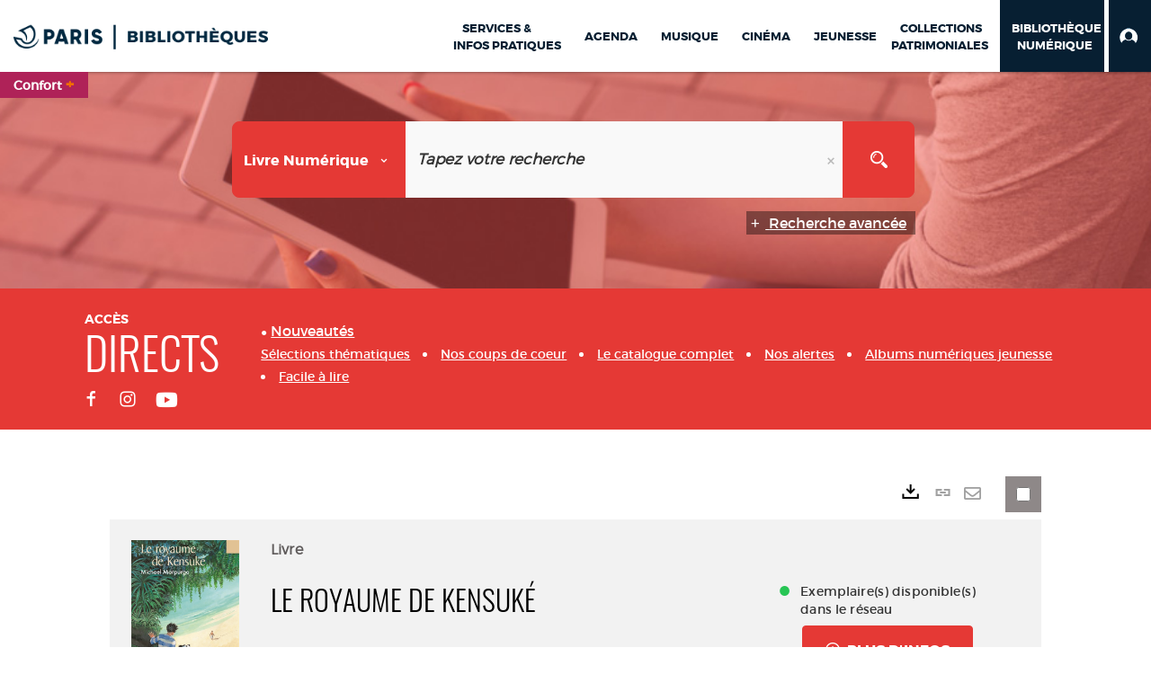

--- FILE ---
content_type: text/html; charset=utf-8
request_url: https://bibliotheques.paris.fr/numerique/doc/SYRACUSE/89300/le-royaume-de-kensuke
body_size: 415756
content:
<!DOCTYPE html><html lang="fr-FR" dir="ltr" xmlns="http://www.w3.org/1999/xhtml"><head><link rel="shortcut icon" type="image/x-icon" href="/ui/skins/VPCO/images/favicon-std.ico" /><link rel="icon" type="image/x-icon" href="/ui/skins/VPCO/images/favicon-std.ico" /><link rel="apple-touch-icon" href="/ui/skins/VPCO/images/apple-touch-icon.png?v=23.3.9279.6" /><meta http-equiv="content-type" content="text/html; charset=utf-8" /><meta http-equiv="X-UA-Compatible" content="IE=edge" /><meta name="DC.Language" content="fr-FR" /><title>Le royaume de Kensuké - Bibliothèque numérique</title><meta name="keywords" content=";" /><meta name="robots" content="index, follow" /><meta name="og:locale" property="og:locale" content="fr_FR" /><meta name="og:type" property="og:type" content="article" /><meta name="og:title" property="og:title" content="Le royaume de Kensuké" /><meta name="og:url" property="og:url" content="https://bibliotheques.paris.fr/numerique/doc/SYRACUSE/89300/le-royaume-de-kensuke" /><meta name="description" content="Le 10 septembre 1987, Michael, 11 ans, embarque avec ses parents et sa chienne Stella sur un voilier pour entreprendre un tour du monde. Le voyage et les escales sont fabuleux, mais un jour, il tombe à la mer avec sa chienne. Il échoue sur une île qui semble déserte, au milieu du Pacifique." /><meta name="og:description" property="og:description" content="Le 10 septembre 1987, Michael, 11 ans, embarque avec ses parents et sa chienne Stella sur un voilier pour entreprendre un tour du monde. Le voyage et les escales sont fabuleux, mais un jour, il tombe à la mer avec sa chienne. Il échoue sur une île qui semble déserte, au milieu du Pacifique." /><meta name="og:image" property="og:image" content="https://covers.syracuse.cloud/Cover/VPCO/MONO/3Rcfe8xbRx2Va5GNyZsBiA2/9782070544974/LARGE?fallback=https%3a%2f%2fbibliotheques.paris.fr%2fui%2fskins%2fdefault%2fportal%2ffront%2fimages%2fGeneral%2fDocType%2fMONO_LARGE.png" /><meta name="twitter:title" content="Le royaume de Kensuké" /><meta name="twitter:url" content="https://bibliotheques.paris.fr/numerique/doc/SYRACUSE/89300/le-royaume-de-kensuke" /><meta name="twitter:description" content="Le 10 septembre 1987, Michael, 11 ans, embarque avec ses parents et sa chienne Stella sur un voilier pour entreprendre un tour du monde. Le voyage et les escales sont fabuleux, mais un jour, il tombe à la mer avec sa chienne. Il échoue sur une île qui semble déserte, au milieu du Pacifique." /><meta name="twitter:image" content="https://covers.syracuse.cloud/Cover/VPCO/MONO/3Rcfe8xbRx2Va5GNyZsBiA2/9782070544974/LARGE?fallback=https%3a%2f%2fbibliotheques.paris.fr%2fui%2fskins%2fdefault%2fportal%2ffront%2fimages%2fGeneral%2fDocType%2fMONO_LARGE.png" /><script>
      master = window.master || { };
      window.addEventListener("DOMContentLoaded", function () {
      master.DOMContentLoaded = true; // readyState n'est pas fiable, notamment readyState "interactive"
      });
      master.onDOMContentLoaded = function (callback) {
      if (master.DOMContentLoaded) {
      callback();
      } else {
      window.addEventListener("DOMContentLoaded", function () {
      callback();
      });
      }
      };
    </script><script>
      master.onDOMContentLoaded(function () {
      master.lazyLoadInstance = new LazyLoad({
      elements_selector: '.lazy',
      callback_loaded: function (el) {
      var event;
      var eventString = 'LazyLoad::Loaded';
      
      try {
      // !IE
      event = new CustomEvent(eventString, {});
      } catch (err) {
      // IE
      event = document.createEvent('CustomEvent');
      event.initCustomEvent(eventString, false, false, {});
      }
      
      el.dispatchEvent(event);
      },
      callback_finish: function () {
      master.lazyLoadFinished = true;
      var event;
      var eventString = 'LazyLoad::Finished';
      
      try {
      // !IE
      event = new CustomEvent(eventString, {});
      } catch (err) {
      // IE
      event = document.createEvent('CustomEvent');
      event.initCustomEvent(eventString, false, false, {});
      }
      
      window.dispatchEvent(event);
      }
      });
      });
    </script><base target="_top" /><meta name="HandheldFriendly" content="True" /><meta name="MobileOptimized" content="320" /><meta name="viewport" content="width=device-width, initial-scale=1, minimum-scale=1, maximum-scale=5, user-scalable=yes" /><!--Syracuse Front Javascript Libraries--><script type="text/javascript">
      
      //<![CDATA[
      
        var CFInstance = 'EXPLOITATION'; //Backward compatibility
        var ErmesManager = window.ErmesManager || {};
        ErmesManager.BasePath = '/numerique/';
        ErmesManager.BaseUrl = 'https://bibliotheques.paris.fr/numerique/';
        ErmesManager.ErmesJgrowlParams = '{"position": "top-right" , "closer" : false , "closerTemplate" : "&lt;div&gt;Fermer toutes les notifications&lt;/div&gt;"}';
        ErmesManager.WsQueryString = '';
        ErmesManager.ResetPasswordAllowed = 'true';
        ErmesManager.BaseUri = 'https://bibliotheques.paris.fr';
        
      
        ErmesManager.config = {};
        ErmesManager.config.LegacyHoldingMode=false;
        ErmesManager.config.CloudServicesBaseUrl='https://community.syracuse.cloud/EXPLOITATION/';
        ErmesManager.config.HoldingActions={NoteEnabled:false, ProvisionNoteEnabled:false};
        ErmesManager.config.RegistrationRenewalAllowed = false;
        ErmesManager.config.IlsChooseReservationPlaceEnabled = true;
        ErmesManager.config.HeaderDisplayMode = 'compact';
        ErmesManager.config.HeaderFixedMode = true;
        ErmesManager.config.CasAuthenticationEnabled = false;
        ErmesManager.config.CasAuthenticationProvider = '';
        ErmesManager.config.ResetPasswordAllowed = true;
        ErmesManager.config.RegistrationAllowed = true;
        ErmesManager.config.ResetPasswordPage = 'https://bibliotheques.paris.fr/numerique/resetpassword.aspx';
        ErmesManager.config.RegistrationPage = 'https://bibliotheques.paris.fr/numerique/aide-a-la-premiere-connexion.aspx';
        ErmesManager.config.UsePopupForAuthentication = true;
        ErmesManager.config.AuthenticationAlertsCount = '0';
		    ErmesManager.config.AuthenticationManyAlertsMessage = '(0 alertes)';
		    ErmesManager.config.AuthenticationSingleAlertsMessage = '(1 alerte)';
        ErmesManager.config.RememberMe = true;
        ErmesManager.config.IsFormAuthenticationProvider = true;
        ErmesManager.config.EnableHoldingsAnonymousBookingMessage = 'true' === 'true';
        ErmesManager.config.EnableHoldingPlacesTopLevelFilter = 'false' === 'true';
        ErmesManager.config.EnableHoldingsSubscriptionCollapsed = false;
        ErmesManager.config.EnableHoldingsSubscriptionAlwaysShow = false;
				ErmesManager.config.AuthenticationFormBackgroundImageUrl = '';
        ErmesManager.config.AuthenticationFormIsFirstPosition = 'true' === 'true';
        ErmesManager.config.AuthenticationFormDialogWidth = 650;
        ErmesManager.config.AuthenticationIdentityBindingEnabled = false;
				ErmesManager.config.SearchMode = 'DEFAULT';
        ErmesManager.config.AuthenticationIdentityBindingAllowedModes = [
          
      
        ];
        ErmesManager.config.AuthenticationFormModeButtonWidth = 216;
        
        ErmesManager.config.SearchAssistantPreselectMode = 'true' === 'true';
        ErmesManager.COOKIES_FORM = 'ErmesForms_numerique';
        ErmesManager.COOKIES_SEARCH = 'ErmesSearch_numerique';
        ErmesManager.isAuthenticate = false;
        ErmesManager.deactivateDetailedView=true;

        ErmesManager.userInfos = {};
        ErmesManager.userInfos.UniqueIdentifier = 'BUILTIN-ANONYMOUS';
        ErmesManager.userInfos.SubscriptionExpirationMessage = '';
        ErmesManager.userInfos.UserAlertsMessages = '';
        ErmesManager.userInfos.PartnerSiteOfIntervention = '';
        ErmesManager.userInfos.HasPseudo = 'false';
        ErmesManager.userInfos.UserNameOrPseudo = 'Utilisateur anonyme';
        
        ErmesManager.rights = {};
        ErmesManager.rights.MemorizeSearch = false;
        ErmesManager.rights.Portal_1005 = false;
        ErmesManager.rights.Portal_1201 = false;
        ErmesManager.rights.Portal_2503 = false;
        ErmesManager.rights.Portal_2504 = false;
        ErmesManager.rights.Portal_3053 = false;

        ErmesManager.labels = {
          Portal_DetailHoldingLabel: 'Exemplaires',
Portal_ResultsReserveDocument: 'Réserver',
Portal_HoldingActionLoanLabel: 'Réserver',
Portal_HoldingActionExpoLabel: 'Ouvrir le calendrier',
Portal_HoldingSite: 'Site',
Portal_HoldingLocalisation: 'Emplacement',
Portal_HoldingSection: 'Section',
Portal_HoldingCote: 'Cote',
Portal_HoldingType: 'Type doc.',
Portal_HoldingStatut: 'Statut',
Portal_HoldingDateBack: 'Date retour',
Portal_HoldingActionsLabel: 'Actions',
Portal_HoldingProvisionLabelDisplay: 'Choisissez votre lieu de mise à disposition',
Portal_ReservationDialogChooseLibraryDefaultSelectionText: '---',
Portal_HoldingsMobileIsAvailableLabel: 'Disponible à {0}',
Portal_HoldingsMobileNotAvailableLabel: 'Retour prévu le {0}',
Portal_HoldingsMobileNotAvailableSiteLabel: 'à {0}',
Portal_ReservationDialogCancelTitle: 'Fermer la modale de réservation',
Portal_ReservationDialogTitle: 'Choisissez la bibliothèque',
Portal_ReservationDialogText: 'Vous souhaitez réserver un exemplaire.',
Portal_ReservationDialogChooseLibrary: 'Choisissez la bibliothèque :',
Portal_ReservationDialogChooseLibraryDefaultSelectionText: '---',
Portal_FormFieldRequiredText: 'Ce champ est obligatoire',
Portal_ReservationDialogValidText: 'Réserver',
Portal_ReservationDialogCancelText: 'Annuler',
Portal_HoldingAddNoteModalTitle: 'Ajout d\'une note de réservation',
Portal_HoldingAddNoteModalPlaceholder: 'Saisissez ici votre note de réservation optionnelle',
Portal_HoldingsStatementView: 'Consulter',
Portal_DetailHoldingsStatementLabel: 'Etats de collection',
Portal_HoldingsStatementSite: 'Site',
Portal_HoldingsStatementLocalisation: 'Emplacement',
Portal_HoldingsStatementSection: 'Section',
Portal_HoldingsStatementCote: 'Cote',
Portal_HoldingsStatementWhenStart: 'Début',
Portal_HoldingsStatementWhenEnd: 'Fin',
Portal_HoldingsStatementGap: 'Lacunes',
Portal_HoldingsStatementRange: 'Etendue',
Portal_HoldingsStatementStartNumber: 'Numéro de début',
Portal_HoldingsStatementEndNumber: 'Numéro de fin',
Portal_HoldingsStatementWhenStartAsText: 'Début',
Portal_HoldingsStatementWhenEndAsText: 'Fin',
Portal_ReservationDialogSelectText: 'Sélectionner',
Portal_ReservationSecondDialogChooseLibrary: 'Choisissez la bibliothèque de retrait',
Portal_ReservationSecondDialogTitle: 'Choisissez la bibliothèque de retrait',
Portal_ReservationSecondDialogValidText: 'Confirmer la réservation',
Portal_ReservationSecondDialogValidTitle: 'Confirmer cette réservation',
Portal_ReservationDialogExcludedLocationText: 'Non réservable',
Portal_ReservationSecondDialogYourLibraryIs: 'Votre localisation de retrait est : {0}',
Portal_MyAccountPreferencesHeaderTitle: 'Mes préférences de recherche',
Portal_MyAccountPreferencesHeaderIntro: 'Vous pouvez configurer les critères s\'appliquant à chacun des contextes de recherche suivants',
Portal_MyAccountPreferencesItemIntroPreselection: 'Vous avez sélectionné :',
Portal_MyAccountPreferencesItemIntroNoPreselection: 'Aucun critère sélectionné.',
Portal_MyAccountPreferencesItemEdit: 'Modifier',
Portal_CasAuthenticationText: 'Accès interne',
Portal_ExternalAuthenticationText: 'Accès externe',
Portal_LogonTitle: 'Connexion',
Portal_DisabledAccountLogonTitle: 'Échec d\'authentification',
Portal_LoginText: 'Identifiant',
Portal_LoginPlaceholderText: 'Numéro de carte',
Portal_PasswordText: 'Mot de passe',
Portal_PasswordPlaceholderText: '‎',
Portal_LogonForgottenPasswordText: 'Mot de passe oublié ?',
Portal_LogonRegisterMessage: 'ou',
Portal_LogonRegisterNowText: 'Aide première connexion',
Portal_ErrorHappened: 'Une erreur est survenue',
Portal_CaptureCurrentSearch: 'Capturer la recherche',
Portal_CaptureSearchName: 'Nom',
Portal_ShareSearchShowMoreOptions: 'Plus de critères',
Portal_ShareSearchHideMoreOptions: 'Cacher les critères',
Portal_AdvancedCaptureSearchTitle: 'Partager la recherche',
Portal_CaptureSearchModifyTitle: 'Modification des arguments',
Portal_CaptureSearcResultTitle: 'Aperçu',
Portal_CancelText: 'Annuler',
Portal_ShareSearchPermalinkCopy: 'Copier l\'URL dans le presse-papier',
Portal_ShareSearchPermalinkPreview: 'Aperçu de la recherche - Nouvelle fenêtre',
Portal_CaptureSearchCopyJson: 'Copier la capture dans le presse-papier',
Portal_ShareSearchPermalinkModalLabel: 'Donner un nom à la recherche puis cliquer sur "Copier l\'URL dans le presse-papier" pour récupérer l\'URL de votre recherche',
Portal_CaptureClipboardCopyDone: 'La capture a été copiée dans votre presse-papier',
Portal_UrlClipboardCopyDone: 'Le lien a été copié dans votre presse-papier',
Portal_CaptureSearchCancelTitle: 'Annuler cette capture de recherche',
Portal_CaptureNotice: 'Capturer la notice',
Portal_ShareSearchCancelTitle: 'Annuler ce partage de recherche',
Portal_SearchPreferencesModalTitle: 'Mémoriser des critères de recherche',
Portal_SearchPreferencesIntroText: 'Les critères choisis seront appliqués lors de chaque recherche "{0}".',
Portal_PreselectFacetsCancelTitle: 'fermer',
Portal_PreselectFacetsInfoNoPreferenceNoPreselection: 'Vous n’avez pas encore mémorisé de critères dans votre compte.',
Portal_MyAccountPreferencesItemSearch: 'Rechercher',
Portal_CloseModalTitle: 'Fermer cette fenêtre',
Portal_AnonymousHoldingInfo: 'Pour réserver un exemplaire, il est nécessaire d\'être authentifié. Les réservations dépendent de votre abonnement en cours.',
Portal_HoldingInSubscription: 'Dans mon abonnement ({0})',
Portal_HoldingNotInSubscription: 'Hors abonnement ({0})',
Portal_HoldingBookingTooltipCantRenew: 'Réservation impossible',
Portal_PersoAuthentificationMyAccountLink: 'Mon Compte',
Portal_RememberMeText: 'Rester connecté',
Portal_HoldingActionProvisonRequestLabel: 'Demander la consultation',
Portal_HoldingProvisionTooltipDescription: 'Effectuez une demande de mise à disposition sur cet exemplaire',
Portal_ProvisionDialogCancelTitle: 'Annuler la demande de consultation',
Portal_ProvisionDialogTitle: 'Demande de consultation sur place',
Portal_ProvisionDialogValidText: 'Confirmer la demande',
Portal_ProvisionDialogCancelText: 'Annuler',
Portal_ProvisionDialogContentHeaderText: '&lt;div class="alert alert-info" role="alert"&gt;\n &lt;span class="glyphicon glyphicon-info-sign" aria-hidden="true"&gt;&lt;/span&gt;\n &lt;span class="sr-only"&gt;&lt;/span&gt;\n &lt;span class="provision-body-header-description"&gt;Ce document sera mis à votre disposition pour consultation sur place, aux &lt;span class="provision-body-header-library"&gt; horaires d\'ouverture de la {0}&lt;/span&gt;&lt;/span&gt;&lt;p&gt;\n&lt;/p&gt;&lt;/div&gt;',
Portal_ProvisionDialogContentFooterText: 'Confirmez-vous la demande de consultation de &lt;b&gt;« {0} »&lt;/b&gt; ?',
Portal_DownloadText: 'Télécharger',
Portal_SearchFormFieldOrIndicator: '- ou -',
Portal_SearchFormSelectFieldNoResult: 'Aucun résultat pour "{0}"',
Portal_SearchFormSelectFieldStartTyping: 'Commencez à taper pour rechercher',
Portal_SearchFormThesaurusFieldLoadingText: 'Chargement...',
Portal_SearchFormThesaurusFieldNoResultsText: 'Aucun résultat',
Portal_SearchFormSelectFieldAddNewEntry: 'Si la valeur n\'est pas dans la liste, cliquez ici pour l\'ajouter',
Portal_SearchFormFieldValidationErrorMessage: 'Ce champ est obligatoire',
Portal_SearchFormFieldRequiredSelectionErrorMessage: 'Veuillez sélectionner une valeur ou la créer',
Portal_FormAdvanceSearchTitle: 'Valider votre recherche',
Portal_FormSearchLabel: 'Rechercher',
Portal_FormAdvanceClearTitle: 'Effacer vos saisies du formulaire de recherche',
Portal_FormClearLabel: 'Effacer',
Portal_SearchFormResetField: 'Supprimer la valeur',
Portal_ErmesSearchBoxHint: 'Tapez votre recherche',
Portal_SearchFormHeadingTitle: 'Recherche avancée',
Portal_SearchFormAddHiddenFieldTitle: 'Ajouter un critère au formulaire de recherche avancée',
Portal_SearchFormAddHiddenFieldLabel: 'Ajouter un critère',
Portal_SearchFormAddHiddenFieldModalDescription: 'Le critère sera ajouté au formulaire de recherche',
Portal_SearchFormFieldDateRangeToLabel: 'au',
Portal_SearchFormAddHiddenFieldModalTitle: 'Choisissez un critère de recherche',
Portal_ErmesSearchTitle: 'Recherche',
Portal_BtnSearchFieldClear: 'Effacer le champ de recherche',
Portal_BtnSearchFieldSubmit: 'Lancer la recherche sur le périmètre {0}',
Portal_AdvancedSearchFormLabel: 'Recherche avancée sur le périmètre {0}',
Portal_LogonConnectWithAnotherIdentity: 'ou',
Portal_LogonButtonText: 'Je me connecte',
Portal_LogonButtonShowForm: 'Formulaire',
BackText: 'Retour',
Portal_LogonFilterMode: 'Filtrer',
Portal_LogonInformationText: 'Pour vous connecter',
Portal_NewItemFlagDefaultLabel: 'Nouveauté',
Portal_SerialDialogCancelTitle: 'Fermer la modale des fascicules',
Portal_SerialDialogClose: 'Fermer',
Portal_HoldingSerialNumber: 'Numéro/Date de parution',
Portal_SerialDialogTitle: 'Detail des numéros de fascicule {0}',
Portal_HoldingSerialLocalisation: 'Localisation',
Portal_HoldingSerialSection: 'Section',
Portal_HoldingSerialCallNumber: 'Côte',
Portal_HoldingSerialStatus: 'Statut',
Portal_HoldingSerialEx: 'Exemplaire',
Portal_SerialColumnDisplayTitle: 'Voir les fascicules',
Portal_SerialColumnButton: 'Voir',
Portal_SerialColumnButtonLoading: 'Récupération en cours...',
Portal_HoldingNothingInSubscription: 'Il n\'y a aucun exemplaire disponible pour le moment.',
Portal_HoldingConsultOnline: 'Consulter en ligne',
Portal_HoldingBookingTooltipCantConsult: 'Consultation impossible',
Portal_HoldingBookingTooltipCantConsultDescription: 'Cet ouvrage est déjà en cours de consultation, veuillez réessayer ultérieurement',
Portal_DetailHoldingsMapControlHomeTooltip: 'Afficher tous les exemplaires',
Portal_DetailHoldingsMapControlLocationTooltip: 'Afficher ma position actuelle',
Portal_DetailHoldingsMapControlLocationDeniedTooltip: 'Vote position actuelle n\'est pas disponible',
Portal_DetailHoldingsMapCurrentLocationMarkerTooltip: 'Votre position actuelle',
Portal_DetailHoldingsMapOffMapHoldingsLabel: 'Exemplaires hors carte',
Portal_DetailHoldingsMapLibraryMoreDetails: 'Plus d\'informations...',
Portal_BiblioMapsLinkLabel: 'BiblioMaps',
Portal_BiblioMapsHeaderColumnLabel: 'BiblioMaps',
TermSynonymLabel: '{0} (employé pour {1})',
TermNeighborLabel: '{0} (associé à {1})',
TermRedirectionLabel: '{0} (nouveau terme pour {1})',
TermRedirectionSourceLabel: '{0} (ancien terme pour {1})',
Portal_ReservationDialogSingleHoldingPlaceText: 'L\'exemplaire sera mis à disposition à la bibliothèque :',
Portal_ReservationDialogSingleHoldingPlacetitle: 'Confirmez la réservation',
Portal_DetailSessionLabel: 'Sessions',
Portal_HoldingActionSessionLabel: 'S\'inscrire',
Portal_AnonymousCalendarSessionInfo: 'Pour s\'inscrire à une session, il est nécessaire d\'être authentifié.',
Portal_BasketRenamePromptTitle: 'Renommer le dossier',
EndDateText: 'Date de fin',
StartDateText: 'Date de début',
Portal_DetailPanelTitleCalendarSessions: 'S\'inscrire à',
Portal_TypeaheadNoResultStatus: 'Aucune proposition',
Portal_TypeaheadResultsStatus: '{0} propositions disponibles',
Portal_SearchFormAddFieldTitle: 'Ajouter une restriction "{0}"',
Portal_HoldingSerialUtilisation: 'Utilisation',
Portal_SearchFormRemoveFieldTitle: 'Supprimer la restriction "{0}"'
        };

        ErmesManager.labels.Portal_AuthenticationFormModeButtonSeparatorText = '';
        ErmesManager.labels.Portal_Authentication_FormHtmlContent = '';
        ErmesManager.labels.HoldingAddNoteModalPlaceholder = 'Saisissez ici votre note de réservation optionnelle';
        ErmesManager.labels.HoldingAddNoteModalTitle = 'Ajout d\'une note de réservation';
        ErmesManager.labels.CloseText = 'Fermer';
        ErmesManager.labels.ReportThumbnailWrongUrl = 'La ressource Portal|ReportThumbnailWrongUrl n\'est pas définie.';
        ErmesManager.labels.ReportThumbnailModalTitle = 'Confirmation';
        ErmesManager.labels.ReportThumbnailModalBody = 'Confirmez-vous le signalement de cette vignette ?&lt;br/&gt;&lt;div style="text-align:center;margin:5px"&gt;&lt;img src="{0}"/&gt;&lt;/div&gt;';
        ErmesManager.labels.ErmesHeaderAccountWip = 'Récupération de votre compte en cours...';
        ErmesManager.labels.ErrorHappened = 'Une erreur est survenue';
        ErmesManager.labels.UnexpectedServerResponse = 'Format de réponse inattendu';
        ErmesManager.labels.GrowlErrorTitle = 'Erreur';
        ErmesManager.labels.TooltipLoading = 'Chargement en cours...';
        ErmesManager.labels.CaptureSearchChooseRendering = 'Affichage';
        ErmesManager.labels.CaptureSearchChooseNumber = 'Nombre de notices à afficher';
        ErmesManager.labels.CaptureSearchTitle = 'Capturer la recherche';
        ErmesManager.labels.CommentModalValid = 'Valider';
        ErmesManager.labels.CommentModalCancel = 'Annuler';
        ErmesManager.labels.CommentWasSuccessfullyDeleted = 'Le commentaire a bien été supprimé';
        ErmesManager.labels.NoteWasSuccessfullyDeleted = 'La note a bien été supprimée';
        ErmesManager.labels.SelectionModalClose = 'Fermer';
        ErmesManager.labels.ConfirmBoxConfirm = 'Confirmer';
        ErmesManager.labels.ConfirmBoxCancel = 'Annuler';
        ErmesManager.labels.PublicSearchFormValid = 'Valider';
        ErmesManager.labels.PublicSearchFormCancel = 'Annuler';
        ErmesManager.labels.PrivateSearchFormValid = 'Valider';
        ErmesManager.labels.PrivateSearchFormCancel = 'Annuler';
        ErmesManager.labels.ExpositionResaFormValid = 'Transmettre la demande';
        ErmesManager.labels.ExpositionResaFormClose = 'Fermer';
        ErmesManager.labels.EnrichissementsLoading = 'Chargement en cours, veuillez patienter';
        ErmesManager.labels.BasketPageTitle = 'Bibliothèques de la Ville de Paris - Mon panier';
        ErmesManager.labels.SelectionPageTitle = 'Sélection courante';
        ErmesManager.labels.ErmesSearchPageTitle = '{0} - Recherche';
        ErmesManager.labels.ErmesSearchLoadingPageTitle = 'Chargement';
        ErmesManager.labels.ErmesSearchDetailPageTitle = '{0}';
        ErmesManager.labels.TagPageTitle = 'Tag';
        ErmesManager.labels.HoldingHelpHoldingMultiple = 'Cochez les exemplaires qui vous intéressent. Le premier exemplaire disponible parmi votre sélection sera réservé';
        ErmesManager.labels.HoldingHelpHoldingPlace = 'Choisissez votre lieu de mise à disposition';
        ErmesManager.labels.CaptureSearchStandardRendering = 'Miniatures';
        ErmesManager.labels.CaptureSearchShortRendering = 'Court';
        ErmesManager.labels.CaptureSearchScrollingRendering = 'Chemin de fer';
        ErmesManager.labels.ErmesFormTitle = 'Recherche avancée';
        ErmesManager.labels.CalendarEventTitleSingular = 'événement';
        ErmesManager.labels.CalendarEventTitlePlural = 'événements';
        ErmesManager.labels.ValidateEventSubscription = 'Confirmer l\'inscription';
        ErmesManager.labels.CancelText = 'Annuler';
        ErmesManager.labels.BackText = 'Retour';
        ErmesManager.labels.AgendaCalendarHelpTooltip = 'Sélectionnez une plage de dates pour affiner votre recherche';
        ErmesManager.labels.ExportLinkFold = 'Exporter, masqué';
        ErmesManager.labels.ExportLinkUnFold = 'Exporter, affiché';
        ErmesManager.labels.AddNewTagNotice = 'Ajouter ce nouveau tag';
        ErmesManager.labels.AddNewTagName = 'Nom du nouveau tag à ajouter sur';
        ErmesManager.labels.ErrorAuthenticateInput = 'à vérifier';
        ErmesManager.labels.PasswordLostAuthenticate = 'Mot de passe oublié';
        ErmesManager.labels.ErrorAuthenticatePage = 'Erreur lors de l\'identification';
        ErmesManager.labels.SurveyMessageConfirmVote = 'Merci d\'avoir voté';
        ErmesManager.labels.SurveyVotedAlready = 'Vous avez déjà voté';
        ErmesManager.labels.RoyalSliderStatePause = 'Mettre le carrousel en lecture.';
        ErmesManager.labels.RoyalSliderStatePlay = 'Mettre le carrousel en pause.';
        ErmesManager.labels.SearchQueryAllDocument = 'Tous les documents';
        ErmesManager.labels.DefaultDropdownItemSelectedFormat = '{0}, sélectionné';
        ErmesManager.labels.JGrowlCloserMessage = 'Fermer tous les messages';
        ErmesManager.labels.RoyalSliderLabels_ArrowRight = 'Contenu suivant';
        ErmesManager.labels.RoyalSliderLabels_ArrowLeft = 'Contenu précédent';
        ErmesManager.labels.RoyalSliderLabels_FullScreen = 'Passer le slider en plein écran';
        ErmesManager.labels.RoyalSliderLabels_PlayVideo = 'Lancer la vidéo';
        ErmesManager.labels.RoyalSliderLabels_NavSelected = ', sélectionné';
        ErmesManager.labels.FacetCollectionDisplayed = ', affiché';
        ErmesManager.labels.FacetCollectionCollapsed = ', masqué';
        ErmesManager.labels.ErrorModalFieldRequiredAccessibility = 'Vous avez omis ce champ obligatoire.';
        ErmesManager.labels.RoyalSliderBulletContentNotSelected = 'Afficher le contenu {0}';
        ErmesManager.labels.RoyalSliderBulletContentSelected = 'Contenu {0} - affiché';
        ErmesManager.labels.RssFeedLinkTitle = 'Obtenir le flux RSS, nouvelle fenêtre';
        ErmesManager.labels.CnilBannerContent = 'En poursuivant votre navigation sur ce site, vous acceptez l’utilisation de cookies par nos services ainsi que des services tiers de mesure d\'audience.&lt;br/&gt;&lt;a href="/numerique/charte-cookies.aspx"&gt;Pour en savoir plus et paramétrer les cookies...&lt;/a&gt;';
        ErmesManager.labels.SuggestionSearch = 'Recherche par suggestion';
        ErmesManager.labels.SdiMemorySearchSubscribeNewsLettersSuccess = 'Vous êtes maintenant abonné à cette lettre d’information';
        ErmesManager.labels.SdiMemorySearchSubscribeSuccess = 'Vous êtes maintenant abonné à cette recherche';
        ErmesManager.labels.DetailHoldingsVerify = 'Vérification des exemplaires disponibles ...';
        ErmesManager.labels.RenewLoanSuccess = 'Prolongation réussie.';
        ErmesManager.labels.RenewLoanErrorNotSpecified = 'Erreur non spécifiée.';
        ErmesManager.labels.CancelReservationSuccess = 'Annulation réussie.';
        ErmesManager.labels.CancelReservationErrorNotSpecified = 'Erreur non spécifiée.';
        ErmesManager.labels.ContributionFormSending = 'Envoi en cours...';
        ErmesManager.labels.ContributionFormSuccess = 'Votre contribution a bien été prise en compte.';
        ErmesManager.labels.GetErrorHolding = 'Erreur lors de la récuperation de l\'exemplaire';
        ErmesManager.labels.GetNotAvaibleHolding = 'Indisponible';
        ErmesManager.labels.ConfirmDialogBasketTitle = 'Vider tout le panier';
        ErmesManager.labels.ConfirmDialogBasketFolderTitle = 'Supprimer le dossier "{0}"';
        ErmesManager.labels.ConfirmDialogBasketText = 'Confirmez-vous la suppression de tous les documents de votre panier ? Cette action sera irréversible.';
        ErmesManager.labels.ConfirmDialogBasketTextByFilter = 'Confirmez-vous la suppression du dossier "{0}" ?';
        ErmesManager.labels.PnbConfirmBoxTitle = 'La ressource Portal|PnbConfirmBoxTitle n\'est pas définie.';
        ErmesManager.labels.PnbConfirmBoxMessage = 'La ressource Portal|PnbConfirmBoxMessage n\'est pas définie.';
        ErmesManager.labels.searchLabelDefault = 'Recherche du document';
        ErmesManager.labels.RecongnitionLabelInput = 'Reconnaissance vocal...';
        ErmesManager.labels.StartSearch = 'Lancer la recherche sur le périmètre {0}';
        ErmesManager.labels.SearchFormLabel = 'Recherche sur le périmètre {0}';
        ErmesManager.labels.MyAccountAddToBasketNothingSelected = 'Veuillez sélectionner au moins un document.';
        ErmesManager.labels.Portal_CancelReservationNoReservationSelected = 'Veuillez sélectionner au moins un document.';
        ErmesManager.labels.Portal_CancelReservationConfirmTitle = 'Confirmer cette annulation';
        ErmesManager.labels.Portal_CancelReservationCancelTitle = 'Annuler cette annulation';
        ErmesManager.labels.Portal_PreselectFacetsInfoNoPreference = 'Mémoriser les critères dans votre compte.';
        ErmesManager.labels.Portal_PreselectFacetsInfoPreferenceEqualsPreselection = 'Les critères sont mémorisés dans votre compte.';
        ErmesManager.labels.Portal_PreselectFacetsInfoPreferenceIsNotPreselection = 'Les critères diffèrent de ceux mémorisés dans votre compte.';
        ErmesManager.labels.Portal_PreselectFacetsInfoPreferenceRestoreSuccess = 'Les critères ont été restaurés.';
        ErmesManager.labels.Portal_PreselectFacetsInfoPreferenceSaveSuccess = 'Les critères ont été mémorisés.';
        ErmesManager.labels.Portal_PreselectFacetsInfoPreferenceSaveTooltip = 'Mémoriser les critères de recherche dans votre compte.';
        ErmesManager.labels.Portal_PreselectFacetsInfoPreferenceValidateTooltip = 'Confirmer les critères sélectionnés.';
        ErmesManager.labels.Portal_PreselectFacetsInfoPreferenceRestoreTooltip = 'Restaurer les critères de recherche mémorisés dans votre compte.';
        ErmesManager.labels.Portal_PreselectFacetsResetButton = 'Tout effacer';
        ErmesManager.labels.Portal_PreselectFacetsValidateButton = 'Confirmer';
        ErmesManager.labels.Portal_PreselectFacetsSaveButton = 'Mémoriser';
        ErmesManager.labels.Portal_PreselectFacetsCancelButton = 'Annuler';
        ErmesManager.labels.Portal_PreselectFacetsModalTitle = 'Pré-sélectionner des critères de recherche';
        ErmesManager.labels.Portal_PreselectFacetsIntroText = 'Les critères choisis seront appliqués le temps de la session à chaque recherche "{0}". Pour mémoriser les critères au-delà de la session veuillez-vous connecter à votre compte';
        ErmesManager.labels.Portal_PreselectFacetsSelectedInfo = 'Vous avez sélectionné :';
        ErmesManager.labels.Portal_PreselectFacetsSelectedInfoEmpty = 'Aucun critère sélectionné.';
        ErmesManager.labels.Portal_PreselectFacetsRestoreButton = 'Restaurer';
        ErmesManager.labels.Portal_FacetCollectionCollapsed = ', masqué';
        ErmesManager.labels.Portal_FacetCollectionDisplayed = ', affiché';
        ErmesManager.labels.Portal_SearchHistoryTableDateHeader = 'Quand';
        ErmesManager.labels.Portal_SearchHistoryTableScenarioHeader = 'Où';
        ErmesManager.labels.Portal_SearchHistoryTableSearchHeader = 'Recherche';
        ErmesManager.labels.Portal_SearchHistoryTableFiltersHeader = 'Filtres';
        ErmesManager.labels.Portal_SearchHistoryTableCountHeader = 'Résultats';
        ErmesManager.labels.Portal_SearchHistoryTableActionHeader = 'Actions';
        ErmesManager.labels.Portal_SearchHistoryModalTitle = 'Historique de vos recherches';
        ErmesManager.labels.Portal_SearchHistoryCancelButton = 'Fermer';
        ErmesManager.labels.Portal_SearchHistoryItemSearchAction = 'Lancer la recherche';
        ErmesManager.labels.Portal_SearchHistoryItemMemorizeAction = 'Mémoriser dans son compte';
        ErmesManager.labels.Portal_SearchHistoryItemRemoveAction = 'Supprimer';
        ErmesManager.labels.Portal_RawRecordClipboardCopyButton = 'Copier ce document dans le presse-papier';
        ErmesManager.labels.Portal_RawRecordClipboardCopyDone = 'Le document a été copié dans votre presse-papier';
        ErmesManager.labels.Portal_RawRecordPopupTitle = 'Document xml natif';
        ErmesManager.labels.Portal_ExpositionResaWindowLabel = 'Faire une demande de réservation d\'outil d\'animation';
        ErmesManager.labels.Portal_ExpositionResaWindowCloseTitle = 'Fermer la fenêtre de demande de réservation d\'outil d\'animation';
        ErmesManager.labels.Portal_ExpositionResaBookingTypeHolding = 'Réservation';
        ErmesManager.labels.Portal_ExpositionResaBookingTypeHoldingRequest = 'Demande de réservation';
        ErmesManager.labels.Portal_ExpositionResaBookingTypeLoan = 'Prêt';
        ErmesManager.labels.Portal_CancelText = 'Annuler';
        ErmesManager.labels.Portal_BackText = 'Retour';
        ErmesManager.labels.Portal_ExpositionResaFormValid = 'Transmettre la demande';
        ErmesManager.labels.Portal_ExpositionResaFetchBookings = 'Vérification des réservations concernant cet outil d\'animation';
        ErmesManager.labels.Portal_ExpositionResaNewRange = 'Votre choix de dates';
        ErmesManager.labels.Portal_AgendaDatepickerFromDate = 'Du';
        ErmesManager.labels.Portal_AgendaDatepickerToDatee = 'Au';
        ErmesManager.labels.Portal_SubscriptionExpirationWarningDescription = '';
        ErmesManager.labels.Portal_SubscriptionExpirationWarningTitle = 'Informations à propos de votre abonnement';
        ErmesManager.labels.Portal_AccountWarningTitle = 'Informations à propos de votre compte';
        ErmesManager.labels.Portal_AuthenticationAlertRenewRegistrationBtnText = 'Cliquer ici pour accéder à mon profil';
        ErmesManager.labels.Portal_AuthenticationAlertVirtualPurseBtnText = 'Cliquer ici pour accéder à mon porte-monnaie';      
        ErmesManager.labels.Portal_ShowExpirationWarningCancelTitle = 'Fermer cette alerte';
        ErmesManager.labels.Portal_ProvisionDialogCancelTitle = 'Annuler la demande de consultation';
        ErmesManager.labels.Portal_ProvisionDialogTitle = 'Demande de consultation sur place';
        ErmesManager.labels.Portal_ProvisionDialogValidText = 'Confirmer la demande';
        ErmesManager.labels.Portal_ProvisionDialogCancelText = 'Annuler';
        ErmesManager.labels.Portal_ProvisionDialogContentHeaderText = '&lt;div class="alert alert-info" role="alert"&gt;\n &lt;span class="glyphicon glyphicon-info-sign" aria-hidden="true"&gt;&lt;/span&gt;\n &lt;span class="sr-only"&gt;&lt;/span&gt;\n &lt;span class="provision-body-header-description"&gt;Ce document sera mis à votre disposition pour consultation sur place, aux &lt;span class="provision-body-header-library"&gt; horaires d\'ouverture de la {0}&lt;/span&gt;&lt;/span&gt;&lt;p&gt;\n&lt;/p&gt;&lt;/div&gt;';
        ErmesManager.labels.Portal_ProvisionDialogContentFooterText = 'Confirmez-vous la demande de consultation de &lt;b&gt;« {0} »&lt;/b&gt; ?';
        ErmesManager.labels.Portal_ExpositionBookingCalendarLabel = 'Calendrier de réservation';
        ErmesManager.labels.Portal_ExpositionBookingHelpUserLigde = 'Veuillez choisir une date de début et de fin de réservation sur le calendrier ci-dessous.';
        ErmesManager.labels.Portal_ExpositionBookingTransportModeLabel = 'Mode de transport';
        ErmesManager.labels.Portal_ExpositionBookingGoTransportModeLabel = 'Aller';
        ErmesManager.labels.Portal_ExpositionBookingReturnTransportModeLabel = 'Retour';
        ErmesManager.labels.Portal_ExpositionBookingSummupLabel = 'Demande de réservation pour la période du';
        ErmesManager.labels.Portal_ExpositionBookingSummupSeparatorLabel = 'au';
        ErmesManager.labels.Portal_HoldingsInformationMessage = '';
        ErmesManager.labels.Portal_ILSClientReservation = 'Réservation';
		    ErmesManager.labels.Portal_ReservationMapSiteChoice = 'Choisissez la bibliothèque auprès de laquelle vous souhaitez réserver le document';
		    ErmesManager.labels.Portal_DetailHoldingsMapLabel = 'Localisation des exemplaires';
		    ErmesManager.labels.Portal_DetailHoldingsMapCountLabel = '{0} exemplaires';
		    ErmesManager.labels.Portal_DetailHoldingsMapCountLabelSingular = '1 exemplaire';
		    ErmesManager.labels.Portal_DetailHoldingsMapNoHondlingOnMap = 'Aucun exemplaire dans cette zone géographique...';
        ErmesManager.labels.Portal_PreselectFacetsModifyLinkLabel = 'Modifier les critères pré-sélectionnés';
        ErmesManager.labels.Portal_SearchAssistantButtonLabel = 'Recherche assistée';
        
      
      //]]></script><script>
      
      window.ErmesManager = window.ErmesManager || {};
      
    </script><script type="text/javascript" src="/ui/plug-in/portal/portal-front-all.js?v=23.3.9279.6" defer="defer"> </script><script type="text/javascript" src="/ui/plug-in/syracuse-dist/js/ComponentFactory.js?v=23.3.9279.6" defer="defer"> </script><link rel="stylesheet" type="text/css" href="/ui/skins/default/portal/front/portal-front-all.css?v=23.3.9279.6" /><script type="text/javascript" src="/dropzone-locale-fr-FR.ashx?v=23.3.9279.6" defer="defer"> </script><script type="text/javascript" src="/ui/plug-in/dayjs/locale/fr.js?v=23.3.9279.6" defer="defer"> </script><script type="text/javascript">
      
        window.addEventListener("DOMContentLoaded", function () {
          dayjs.extend(window.dayjs_plugin_customParseFormat);
          dayjs.extend(window.dayjs_plugin_localizedFormat);
          dayjs.locale('fr'); 
        });
      
    </script><!--XmlForms JavaScript libraries--><script type="text/javascript">
        window.addEventListener("DOMContentLoaded", function () {
      
      
        formManager.debug = false;
        formManager.inputKey = '';
        formManager.savingText = 'Enregistrement en cours...';
        formManager.loadingText = 'Chargement en cours...';
        formManager.invalidText = 'Ce champ est invalide';
        formManager.requiredText = 'Ce champ est obligatoire';
        formManager.lengthText = 'La longueur de ce champ doit être de {0} caractère(s)';
        formManager.minLengthText = 'La longueur minimum de ce champ est de {0} caractère(s)';
        formManager.maxLengthText = 'La longueur maximum de ce champ est de {0} caractère(s)';
        formManager.minValueText = 'La valeur minimum de ce champ doit être de {0}';
        formManager.maxValueText = 'La valeur maximum de ce champ doit être de {0}';
        formManager.passwordText = 'Les mots de passe sont différents';
        formManager.invalidDateText = 'La ressource FormFieldDateInvalidText n\'est pas définie.';
        formManager.requiredCheckboxText = 'Veuillez cocher cette case si vous souhaitez continuer';
        formManager.requiredCheckboxGroupText = 'Veuillez cocher au moins l\'une de ces cases';
        formManager.requiredRadioGroupText = 'Veuillez sélectionner l\'une de ces options';
        formManager.downloadText = 'Télécharger';
        formManager.addressAddManually = 'Si votre adresse n\'est pas dans la liste, cliquez ici pour l\'ajouter';
        formManager.addressNoResult = 'Aucune adresse correspondante';
        formManager.addressPending = 'Chargement en cours';
      
      
        });
      </script><script defer="defer" type="text/javascript" src="/ui/plug-in/syracuse-dist/js/PasswordReveal.js?v=23.3.9279.6"> </script><!--Syracuse OpenSeadragon Library--><script type="text/javascript" src="/ui/plug-in/common/openseadragon/openseadragon.min.js?v=23.3.9279.6"> </script><script type="text/javascript" src="/ui/plug-in/common/openseadragon/openseadragon-filtering.js?v=23.3.9279.6"> </script><script type="text/javascript" src="/ui/plug-in/common/openseadragon/openseadragon-init.js?v=23.3.9279.6"> </script><script type="text/javascript" src="/ui/plug-in/common/openseadragon/locale/openseadragon-lang-fr.js?v=23.3.9279.6"> </script><link rel="preload" href="/ui/skins/default/fonts/glyphicons.woff?v=23.3.9279.6" as="font" type="font/woff" crossorigin="anonymous" /><link rel="stylesheet" type="text/css" href="/ui/skins/default/base.css?v=23.3.9279.6" /><link rel="stylesheet" type="text/css" href="/ui/skins/default/master.css?v=23.3.9279.6" /><link rel="stylesheet" type="text/css" href="/ui/skins/default/common/base.css?v=23.3.9279.6" /><link rel="stylesheet" type="text/css" href="/ui/skins/default/portal/front/base-min.css?v=23.3.9279.6" /><link rel="stylesheet" type="text/css" href="/ui/skins/VPCO/projet.css?v=23.3.9279.6" /><link rel="stylesheet" type="text/css" href="/ui/skins/VPCO/../numerique/theme_numerique.css?v=23.3.9279.6" /><link rel="stylesheet" href="/ui/plug-in/integration/Swiper-mobile/css/swiper.min.css" /><link href="/ui/plug-in/integration/select2/css/select2.min.css" rel="stylesheet" /><link rel="preload" href="/ui/plug-in/bootstrap/resources/fonts/glyphicons-halflings-regular.woff?v=23.3.9279.6" as="font" type="font/woff" crossorigin="anonymous" /><link rel="preload" href="/ui/skins/standard/portal/front/ressources/font/ermes-font-update.woff2?v=23.3.9279.6" as="font" type="font/woff2" crossorigin="anonymous" /><link rel="canonical" href="https://bibliotheques.paris.fr/numerique/doc/SYRACUSE/89300/le-royaume-de-kensuke?_lg=fr-FR" /><link rel="search" type="application/opensearchdescription+xml" title="Syracuse OpenSearch" href="/OpenSearchDescription.xml" /></head><body dir="ltr" class=" cf-rtm ">
  
  
  
  
  
  
  
  
  
  
  
  
  <script type="text/javascript" src="/ui/plug-in/integration/Swiper-mobile/js/swiper.min.js" defer="defer"> </script>
  <script type="text/javascript" src="/ui/plug-in/integration/select2/js/select2.full.js" defer="defer"> </script>
  
  <script type="text/javascript" src="/ui/plug-in/integration/Selection-RenderType/flip.js" defer="defer"> </script>
  <script type="text/javascript" src="/ui/plug-in/integration/iguana.js" defer="defer"> </script>
  <script type="text/javascript" src="/ui/plug-in/integration/confortplus/js/toolbar.js" defer="defer"> </script>
  
  
  
  
  
  <script type="text/javascript">
              /*<![CDATA[*/
              
        master = window.master || { };
        master.debug = false;
        master.rtl = false;
        master.skin = 'VPCO';
        master.skinsRootPath = '/ui/skins/';
        master.pluginsRootPath = '/ui/plug-in/';
        master.theme = 'numerique';
        master.navigationExperience = 'Modern';
        master.useForFront = true;
        master.designMode = '';
        master.canEditResourceKey = false;
        master.applicationName = '';
        master.applicationAlias = '';
        master.scopeId = 25;
        master.scopeName = 'numerique';
        master.scopeType = null;
        master.scopeTypeName = '';
        master.scopeTypeLabel = '';
        master.scopeDescription = 'Bibliothèque numérique';
        master.scopeAlias = 'numerique';
        master.scopeChildCount = 0;
        master.pageTitle = 'Le royaume de Kensuké';
        master.pageTitleFormat = '{0} - {1}';
        master.globalTitle = 'Bibliothèque numérique';
        master.pageFullName = 'Archimed.SearchServices.Web.UI.Ermes.Front.DetailStatic';
        master.currentCulture = 'fr-FR';
        master.currentCultureId = 1036;
        master.currentParentCultureId = 12;
        master.changeCultureAllowed = false;
        master.isPopup = false;
        master.instanceName = 'EXPLOITATION';
        master.userDisplayName = 'Utilisateur anonyme';
        master.isSuperAdministrator = false;        
        master.instanceUrl = 'https://bibliotheques.paris.fr/';
        master.instanceBackOfficeBaseUrl = 'https://bibliotheques.paris.fr/pro/';
        master.instanceFrontOfficeBaseUrl = 'https://bibliotheques.paris.fr/';
        master.instanceBasePath = '/';
        master.instanceBackOfficeBasePath = '/pro/';
        master.instanceFrontOfficeBasePath = '/';
        master.instanceWebDirectory = '/';
        master.isBackOffice = false;
        master.backOfficeWebDirectory = 'pro';
        master.baseUrl = 'https://bibliotheques.paris.fr/pro/numerique/';
        master.backOfficeBasePath = '/pro/numerique/';
        master.frontOfficeBasePath = '/numerique/';
        master.backOfficeBaseUrl = 'https://bibliotheques.paris.fr/pro/numerique/';
        master.frontOfficeBaseUrl = 'https://bibliotheques.paris.fr/numerique/';
        master.basePath = '/numerique/';
        master.homeUrl = 'https://bibliotheques.paris.fr/pro/numerique/';
        master.homePath = '/pro/numerique/';
        master.disconnectLabel = 'Se déconnecter';
        master.authenticateLabel = 'Se connecter';
        master.loadMask = false;
        master.isAdministrator = false;
        master.isAnonymous = true;
        master.isEmptyScopeMember = false;
        master.globalSiteText = 'Tout le réseau';
        master.currentSiteName = 'numerique';
        master.currentSiteDescription = 'Bibliothèque numérique';
        master.changeSiteAllowed = true;
        master.changeSiteLabel = 'Mon entité d\'intervention';
        master.getScopesErrorMessage = 'Une erreur est survenue lors de la récupération des entités';
        master.enterFullscreenText = 'Passer en mode plein écran';
        master.exitFullscreenText = 'Quitter le mode plein écran';
        master.saveStateText = 'Sauvegarder la mise en forme des listes';
        master.saveStateSuccessMessage = 'La mise en forme des listes a été correctement enregistrée.';
        master.saveStateErrorMessage = 'Une erreur est survenue lors de l\'enregistrement de la mise en forme des listes.';
        master.restoreStateText = 'Réinitialiser la mise en forme des listes';
        master.restoreStateConfirmMessage = 'Voulez-vous vraiment réinitialiser la mise en forme des listes ?';
        master.restoreStateSuccessMessage = 'La mise en forme des listes a été correctement réinitialisée.';
        master.restoreStateErrorMessage = 'Une erreur est survenue lors de la réinitialisation de la mise en forme des listes.';
        master.version = '23.3.9279.6';
        master.cookieDomain = '';
        master.cookieSecure = true;
        master.remindMeLaterText = 'Me le rappeler plus tard';
        master.loadingText = 'Chargement en cours...';
                
        master.isSearchPage = false;
        master.scopeTypes = {
        
          'None': 0,
          0:{
          name :  'None',
          label :  'Entité'}
         , 
          'Group': 1,
          1:{
          name :  'Group',
          label :  'Groupe'}
         , 
          'Library': 2,
          2:{
          name :  'Library',
          label :  'Bibliothèque'}
         , 
          'Partner': 3,
          3:{
          name :  'Partner',
          label :  'Partenaire'}
        
        }
        master.scopes = {
        
          'Default':{
          description :  'Bibliothèques de la Ville de Paris',
          id :  1,
          alias :  'Default',
          disabled :  false
          }
         , 
          'Numok':{
          description :  'Numok',
          id :  4,
          alias :  'Numok',
          disabled :  false
          }
         , 
          'Monteleson':{
          description :  'Monte le son',
          id :  7,
          alias :  'Monteleson',
          disabled :  false
          }
         , 
          '2016':{
          description :  'Les coups de coeur 2016 des bibliothécaires',
          id :  10,
          alias :  '2016',
          disabled :  false
          }
         , 
          '2017':{
          description :  'Les coups de coeur 2017 des bibliothécaires',
          id :  13,
          alias :  '2017',
          disabled :  false
          }
         , 
          'agenda':{
          description :  'Agenda',
          id :  16,
          alias :  'agenda',
          disabled :  false
          }
         , 
          'musique':{
          description :  'Musique',
          id :  19,
          alias :  'musique',
          disabled :  false
          }
         , 
          'jeunesse':{
          description :  'Jeunesse',
          id :  22,
          alias :  'jeunesse',
          disabled :  false
          }
         , 
          'numerique':{
          description :  'Bibliothèque numérique',
          id :  25,
          alias :  'numerique',
          disabled :  false
          }
         , 
          '2018':{
          description :  'Les coups de coeur 2018 des bibliothécaires',
          id :  28,
          alias :  '2018',
          disabled :  false
          }
         , 
          'cinema':{
          description :  'Cinéma',
          id :  31,
          alias :  'cinema',
          disabled :  false
          }
         , 
          '2019':{
          description :  'Les coups de coeur 2019 des bibliothécaires',
          id :  34,
          alias :  '2019',
          disabled :  false
          }
         , 
          '2020':{
          description :  'Les coups de coeur 2020 des bibliothécaires',
          id :  46,
          alias :  '2020',
          disabled :  false
          }
         , 
          '2021':{
          description :  'Les coups de coeur 2021 des bibliothécaires',
          id :  52,
          alias :  '2021',
          disabled :  false
          }
         , 
          '2022':{
          description :  'Les coups de coeur 2022 des bibliothécaires',
          id :  61,
          alias :  '2022',
          disabled :  false
          }
         , 
          '2023':{
          description :  'Les coups de coeur 2023 des bibliothécaires',
          id :  70,
          alias :  '2023',
          disabled :  false
          }
         , 
          '2024':{
          description :  'Les coups de coeur 2024 des bibliothécaires',
          id :  76,
          alias :  '2024',
          disabled :  false
          }
        
        };
        master.scopesEnabled = false;
        master.flattenScopes = false;
        master.applications = {};
        master.applications[''] = { name: '', alias: '', description: 'Accueil', modules: [] };
        
    master.applications[''].modules.push({id: 5,name: 'Paramètres',description: 'Paramètres',last: false,searchAreas: [],defaultSearchArea: ''});
  
    master.applications[''].modules.push({id: 846,name: 'Réseau',description: 'Administration du réseau',last: true,searchAreas: [],defaultSearchArea: ''});
  
        master.cloudServices = {
        syracuse: {
        authority: 'https://community.syracuse.cloud'
        }
        }
        
        
        
        master.cookiesConsent = JSON.parse('{}');

        String.prototype.format = function () {
          var s = this,
              i = arguments.length;

          while (i--) {
              s = s.replace(new RegExp('\\{' + i + '\\}', 'gm'), arguments[i]);
          }
          return s;
        }

        master.setPageTitle = function(title) {
          if (title !== '') {
            if (this.globalTitle !== '') {
              document.title = this.pageTitleFormat.format(title, this.globalTitle);
            } else {
              document.title = title;
            }
          }
        } 
      
              /*]]>*/</script>
  
  
  
  
  
  
  
  
  
  
  
  
  <script type="text/javascript">
              /*<![CDATA[*/
              
                
                  master.onDOMContentLoaded(function () {
                  
              
      ErmesGUI.callback.GlobalActionDetailHidden = 'Détail de la sélection courante, masqués';
      ErmesGUI.callback.GlobalActionDetailVisible = 'Détail de la sélection courante, affichés ci-dessous';
      ErmesGUI.callback.GlobalCurrentSelectionLabel = 'Ma sélection en cours';
    
                });
              
              /*]]>*/</script>
  <script type="text/x-jquery-tmpl" id="selectionTmpl">
      
      
      {{if item.length > 0}}  
        <div id="panel-selection-detail" class="global_content sel_reduced">
          <div class="panel panel-selection">
            <div class="panel-heading">
              <button type="button" class="bouton_detail btn-link-like pull-right" href="#" title="Détail de la sélection courante, masqués"><i class="fas fa-expand"></i>${item.length}</button>
              <h2>
                <span class="selection_label ermes-label">Sélection courante</span>
              </h2>
              <div class="clearfix"></div>
            </div>
            <div class="panel-body" style="display:none;">
              <ul>
                {{each item}}
                  <li>
                    <button type="button" data-selectionid="5" class="supp removeItem btn-link-like icon-remove pull-left" title="Supprimer la ressource" data-index="${$index}"><span class="sr-only">Supprimer la ressource</span></button>
                    ${$value.Ttl}
                  </li>
                {{/each}}
              </ul>
            </div>
            <div class="panel-footer" style="display:none;">
              {{if item.length > 0}}
			  <div>
      Actions :
      </div>
              <ul class="actions">
                
      
                <li>
                  <a title="Voir la sélection" class="voir icon-eye-open search-icon-container--icon" href="/numerique/selection.aspx"></a>
                </li>
                <li>
                  <button type="button" title="Vider" class="removeAll supp btn-link-like icon-remove modal-focus search-icon-container--icon"><span class="sr-only">Vider</span></button>
                </li>
                  
      
      
                <li>
                  <button type="button" title="Partager l'URL de la recherche" class="bindToSelectionCaptureSearch glyphicon glyphicon-share-alt modal-focus btn-link-like search-icon-container--icon"><span class="sr-only">Partager l'URL de la recherche</span></button>
                </li>                  
                  
      
                <li>
                
      <div class="btn-group dropdown-direction-switcher" style="position:relative" xmlns="http://www.w3.org/1999/xhtml">
  <button data-toggle="dropdown" class="dropdown-toggle btn-link-like modal-focus search-icon-container--icon exportsList" title="Exports">
    <span class="icon-download" aria-hidden="true" />
    <span class="sr-only">Exports</span>
  </button>
  <ul class="dropdown-menu pull-right">
    <li>
      <button class="export_link btn-link-like" data-id="6" data-search-type="1">
        <span class="label-dropdown">Exporter PDF</span>
      </button>
    </li>
    <li>
      <button class="export_link btn-link-like" data-id="5" data-search-type="1">
        <span class="label-dropdown">Exporter CSV</span>
      </button>
    </li>
    <li>
      <button class="export_link btn-link-like" data-id="7" data-search-type="1">
        <span class="label-dropdown">Exporter HTML</span>
      </button>
    </li>
    <li>
      <button class="export_link btn-link-like" data-id="36" data-search-type="1">
        <span class="label-dropdown">Exporter RIS</span>
      </button>
    </li>
  </ul>
</div>
      
                </li>
      
        
				        <li>
					        <button type="button" title="Envoyer par mail" class="search-send-results btn-link-like search-icon-container--icon" data-search-type="1">
						          <i class="far fa-envelope" aria-hidden="true"></i>
                      <span class="sr-only">Envoyer par mail</span>
					        </button>
				        </li>
				
      
      
              </ul>
                {{/if}}
              <div class="clearfix"></div>
            </div>
          </div>
        </div>
      {{/if}}
      
    </script>
  <script type="text/x-jquery-tmpl" id="manageSelectionsTmpl">
      
      {{if d.PageCount!=0}}
        <div class="display-inline">
          <button type="button" {{if d.Page==0}}disabled="disabled"{{/if}} class="icon-chevron-left bouton selectionPaging {{if d.Page!=0}}previous{{/if}}"/> Page <span class="currentPage">${d.Page+1}</span> sur ${d.PageCount+1} <button type="button" {{if d.Page==d.PageCount}}disabled="disabled"{{/if}} class="icon-chevron-right selectionPaging {{if d.Page!=d.PageCount}}next{{/if}}"/>
        </div>
      {{/if}}
      <div class="overflow:auto" id="selectionsFormList">
        <table class="table table-striped" role="presentation">
          {{each d.SelectionItems}}
            <tr class="selection-state-${$value.Selection.SelStatus}">
              <td>
                ${$value.Selection.SelName}
              </td>
              <td>
                <input type="checkbox" data-id="${$value.Selection.SelUid}" {{if $value.State==1}} class="unknown" {{/if}} {{if $value.State!=2}} checked="checked" {{/if}}/>
              </td>
            </tr>
          {{/each}}        
        </table>
      </div>
      
    </script>
  
  <script type="text/javascript">
              /*<![CDATA[*/
              
                
                  master.onDOMContentLoaded(function () {
                  
              
      $('body')
      .off('click.dropdown-menu touchstart.dropdown.data-api', '.dropdown-menu')
      .on('click.dropdown-menu touchstart.dropdown.data-api', '.dropdown-menu form', function (e) { e.stopPropagation() })
    
                });
              
              /*]]>*/</script>
  <div id="page" class="detailStatic">
    <header role="banner" id="header_banner" class="header-compact header-fixed">
      <div id="nav_connexe_compact" class="container hidden-xs">
        <ul class="accessibility-links">
          <li>
            <a id="linkToNav" class="sr-only tablink" href="#nav">
              <span>Aller au menu</span>
            </a>
          </li>
          <li>
            <a id="linkToContent" class="sr-only tablink" href="#main">
              <span>Aller au contenu</span>
            </a>
          </li>
          <li>
            <a id="linkToRecherche" class="sr-only tablink" href="#textfield">
              <span>Aller à la recherche</span>
            </a>
          </li>
        </ul>
      </div>
      <div class="navbar-compact-wrapper navbar-fixed-top">
        <div id="mobile-actions" class="mobile-actions-compact visible-xs">
          <div class="btn-group hamburger-mobile ">
            <button type="button" class="navbar-toggle" data-toggle="collapse" data-target=".bs-navbar-collapse" title="Afficher le menu">
              <span aria-hidden="true" class="icon-bar"></span>
              <span aria-hidden="true" class="icon-bar"></span>
              <span aria-hidden="true" class="icon-bar"></span>
              <span class="ermes-label">
                <span>Afficher le menu</span>
              </span>
            </button>
          </div>
          <div class="navbar-header">
            <div class="navbar-brand-before"></div>
            <a class="navbar-brand" href="https://bibliotheques.paris.fr/accueil.aspx" title=" Retour à la page d'accueil  du site des Bibliothèques de prêt de la Ville de Paris">
              <h1>
                <span>Syracuse</span>
              </h1>
            </a>
            <div class="sticky-search hidden hidden-sm hidden-md hidden-lg">
              <a href="#header_banner" title="Lancer la recherche sur le périmètre Livre numérique" role="button" class="rheader-button rheader-button-search active"><span class="ermes-label">Lancer la recherche sur le périmètre Livre numérique</span>
                <i class="rheader-button-icon icon-search"></i>
              </a>
            </div>
            <div class="navbar-brand-after"></div>
          </div>
          <div class="btn-group change-site-mobile mode-compact">
            <div class="sitebtn-group">
              <a tabindex="0" id="dropSite" class="btn btn-lg btn-account dropdown-toggle" data-toggle="dropdown" aria-haspopup="true" aria-expanded="false" title="Sélectionner un site">
                <span class="label-dropdown">
                  <span>Bibliothèque numérique</span>
                </span>
                <span class="caret" aria-hidden="true"></span>
              </a>
              <ul class="dropdown-menu dropdown-scopes-mobile pull-right" role="menu" aria-labelledby="dropSite">
                <li role="presentation" class="active">
                  <a href="https://bibliotheques.paris.fr/numerique/" role="menuitem" tabindex="-1" data-original-title="Bibliothèque numérique">
                    <span>Bibliothèque numérique</span>
                  </a>
                </li>
                <li role="presentation">
                  <label class="scopes-filter-label">
                    <span>Autres sites</span>
                  </label>
                </li>
                <li role="presentation">
                  <a href="https://bibliotheques.paris.fr/agenda/" role="menuitem" tabindex="-1" data-original-title="Agenda">
                    <span>Agenda</span>
                  </a>
                </li>
                <li role="presentation">
                  <a href="https://bibliotheques.paris.fr/" role="menuitem" tabindex="-1" data-original-title="Bibliothèques de la Ville de Paris">
                    <span>Bibliothèques de la Ville de Paris</span>
                  </a>
                </li>
                <li role="presentation">
                  <a href="https://bibliotheques.paris.fr/cinema/" role="menuitem" tabindex="-1" data-original-title="Cinéma">
                    <span>Cinéma</span>
                  </a>
                </li>
                <li role="presentation">
                  <a href="https://bibliotheques.paris.fr/jeunesse/" role="menuitem" tabindex="-1" data-original-title="Jeunesse">
                    <span>Jeunesse</span>
                  </a>
                </li>
                <li role="presentation">
                  <a href="https://bibliotheques.paris.fr/2017/" role="menuitem" tabindex="-1" data-original-title="Les coups de coeur 2017 des bibliothécaires">
                    <span>Les coups de coeur 2017 des bibliothécaires</span>
                  </a>
                </li>
                <li role="presentation">
                  <a href="https://bibliotheques.paris.fr/2018/" role="menuitem" tabindex="-1" data-original-title="Les coups de coeur 2018 des bibliothécaires">
                    <span>Les coups de coeur 2018 des bibliothécaires</span>
                  </a>
                </li>
                <li role="presentation">
                  <a href="https://bibliotheques.paris.fr/2019/" role="menuitem" tabindex="-1" data-original-title="Les coups de coeur 2019 des bibliothécaires">
                    <span>Les coups de coeur 2019 des bibliothécaires</span>
                  </a>
                </li>
                <li role="presentation">
                  <a href="https://bibliotheques.paris.fr/2020/" role="menuitem" tabindex="-1" data-original-title="Les coups de coeur 2020 des bibliothécaires">
                    <span>Les coups de coeur 2020 des bibliothécaires</span>
                  </a>
                </li>
                <li role="presentation">
                  <a href="https://bibliotheques.paris.fr/2021/" role="menuitem" tabindex="-1" data-original-title="Les coups de coeur 2021 des bibliothécaires">
                    <span>Les coups de coeur 2021 des bibliothécaires</span>
                  </a>
                </li>
                <li role="presentation">
                  <a href="https://bibliotheques.paris.fr/2022/" role="menuitem" tabindex="-1" data-original-title="Les coups de coeur 2022 des bibliothécaires">
                    <span>Les coups de coeur 2022 des bibliothécaires</span>
                  </a>
                </li>
                <li role="presentation">
                  <a href="https://bibliotheques.paris.fr/2023/" role="menuitem" tabindex="-1" data-original-title="Les coups de coeur 2023 des bibliothécaires">
                    <span>Les coups de coeur 2023 des bibliothécaires</span>
                  </a>
                </li>
                <li role="presentation">
                  <a href="https://bibliotheques.paris.fr/2024/" role="menuitem" tabindex="-1" data-original-title="Les coups de coeur 2024 des bibliothécaires">
                    <span>Les coups de coeur 2024 des bibliothécaires</span>
                  </a>
                </li>
                <li role="presentation">
                  <a href="https://bibliotheques.paris.fr/musique/" role="menuitem" tabindex="-1" data-original-title="Musique">
                    <span>Musique</span>
                  </a>
                </li>
                <li role="presentation">
                  <a href="https://bibliotheques.paris.fr/Numok/" role="menuitem" tabindex="-1" data-original-title="Numok">
                    <span>Numok</span>
                  </a>
                </li>
              </ul>
            </div>
          </div>
          <div class="btn-group my-account-mobile ">
            <div class="button-my-account btn-group">
              <a title="Afficher la zone d'authentification" id="dropMenu2" role="button" aria-haspopup="true" aria-expanded="false" data-title-off="Afficher la zone d'authentification" data-title-on="Masquer la zone d'authentification" href="#" class="btn btn-lg btn-account account-form toggle-title">
                <span class="hidden-xs">
                  <i class="icon-lock"></i>
                  <span>Mon Compte</span>
                </span>
                <span class="visible-xs">
                  <i aria-hidden="true" class="icon-lock"></i>
                  <span class="ermes-label">
                    <span>Mon Compte</span>
                  </span>
                </span>
              </a>
            </div>
          </div>
        </div>
        <div class="top_bar navbar-compact">
          <div class="navbar-container">
            <div class="navbar-header-before"></div>
            <div class="navbar-header">
              <div class="navbar-brand-before"></div>
              <a class="navbar-brand" href="https://bibliotheques.paris.fr/accueil.aspx" title=" Retour à la page d'accueil  du site des Bibliothèques de prêt de la Ville de Paris">
                <h1>
                  <span>Syracuse</span>
                </h1>
              </a>
              <div class="navbar-brand-after"></div>
            </div>
            <div class="navbar-header-after"></div>
          </div>
          <div style="visibility:hidden;" class="sticky-menu-classic-observer"> </div>
          <div id="menu-panel" class="panel panel-layout sticky-menu-classic">
            <div>
              <div class="compact-account">
                <div class="sticky-search hidden hidden-xs">
                  <a href="#header_banner" title="Lancer la recherche sur le périmètre Livre numérique" role="button" class="rheader-button rheader-button-search active"><span class="ermes-label">Lancer la recherche sur le périmètre Livre numérique</span>
                    <i class="rheader-button-icon icon-search"></i>
                  </a>
                </div>
                <div class="button-my-account btn-group">
                  <a title="Afficher la zone d'authentification" id="dropMenu1" role="button" aria-haspopup="true" aria-expanded="false" data-title-off="Afficher la zone d'authentification" data-title-on="Masquer la zone d'authentification" href="#" class="btn btn-lg btn-account account-form toggle-title">
                    <span class="hidden-xs">
                      <i class="icon-lock"></i>
                      <span>Mon Compte</span>
                    </span>
                    <span class="visible-xs">
                      <i aria-hidden="true" class="icon-lock"></i>
                      <span class="ermes-label">
                        <span>Mon Compte</span>
                      </span>
                    </span>
                  </a>
                </div>
              </div>
              <div class="collapse navbar-collapse bs-navbar-collapse richmenu">
                <nav id="nav" role="navigation" tabindex="-1">
                  <ul id="nav-rich-menu" class="hidden-xs">
                    <li class="rich-item">
                      <a href="https://bibliotheques.paris.fr/services-et-infos-pratiques.aspx">
                        <i class="icon-integration-sitemap"></i>
                        <span>Services &<br/> infos pratiques</span>
                      </a>
                      <div class="clearfix"></div>
                    </li>
                    <li class="rich-item">
                      <a href="https://bibliotheques.paris.fr/agenda">
                        <i class="icon-integration-sitemap"></i>
                        <span>Agenda</span>
                      </a>
                      <div class="clearfix"></div>
                    </li>
                    <li class="rich-item">
                      <a href="https://bibliotheques.paris.fr/musique">
                        <i class="icon-integration-sitemap"></i>
                        <span>Musique</span>
                      </a>
                      <div class="clearfix"></div>
                    </li>
                    <li class="rich-item">
                      <a href="https://bibliotheques.paris.fr/cinema">
                        <i class="icon-integration-sitemap"></i>
                        <span>Cinéma</span>
                      </a>
                      <div class="clearfix"></div>
                    </li>
                    <li class="rich-item">
                      <a href="https://bibliotheques.paris.fr/jeunesse">
                        <i class="icon-integration-sitemap"></i>
                        <span>Jeunesse</span>
                      </a>
                      <div class="clearfix"></div>
                    </li>
                    <li class="rich-item">
                      <a href="https://bibliotheques-specialisees.paris.fr/" target="_blank">
                        <i class="icon-integration-sitemap"></i>
                        <span>Collections<br/> patrimoniales</span>
                      </a>
                      <div class="clearfix"></div>
                    </li>
                    <li class="rich-item">
                      <a href="https://bibliotheques.paris.fr/numerique">
                        <i class="icon-integration-sitemap"></i>
                        <span>Bibliothèque <br/>numérique</span>
                      </a>
                      <div class="clearfix"></div>
                    </li>
                    <div class="clearfix"></div>
                  </ul>
                  <script type="text/javascript">
              /*<![CDATA[*/
              
                
                  master.onDOMContentLoaded(function () {
                  
              
     $( document ).ready(function() {
			$('.dropdown', this).attr("style","display:none");


				$("#nav-rich-menu li").click(
				function() {
				$('.dropdown', this).attr("style","display:block;left:0");



				}

				);	
				$("span",".close-rich-menu-vpco").on("click", function () {

			  $(this).parents('div.dropdown').fadeOut();
			});

		});
		
                });
              
              /*]]>*/</script>
                  <ul id="ermes_main_menu_mobile" class="portal-main-menu nav navbar-nav visible-xs">
                    <li class="LEVEL1 display-type-0">
                      <a href="https://bibliotheques.paris.fr/services-et-infos-pratiques.aspx">
                        <i class="icon-integration-sitemap" aria-hidden="true"></i>
                        <span>Services & infos pratiques</span>
                      </a>
                    </li>
                    <li class="LEVEL1 display-type-0">
                      <a href="https://bibliotheques.paris.fr/agenda">
                        <i class="icon-integration-sitemap" aria-hidden="true"></i>
                        <span>Agenda</span>
                      </a>
                    </li>
                    <li class="LEVEL1 display-type-0">
                      <a href="https://bibliotheques.paris.fr/musique">
                        <i class="icon-integration-sitemap" aria-hidden="true"></i>
                        <span>Musique</span>
                      </a>
                    </li>
                    <li class="LEVEL1 display-type-0">
                      <a href="https://bibliotheques.paris.fr/cinema">
                        <i class="icon-integration-sitemap" aria-hidden="true"></i>
                        <span>Cinéma</span>
                      </a>
                    </li>
                    <li class="LEVEL1 display-type-0">
                      <a href="https://bibliotheques.paris.fr/jeunesse">
                        <i class="icon-integration-sitemap" aria-hidden="true"></i>
                        <span>Jeunesse</span>
                      </a>
                    </li>
                    <li class="LEVEL1 display-type-0">
                      <a href="http://bibliotheques-specialisees.paris.fr/" target="_blank">
                        <i class="icon-integration-sitemap" aria-hidden="true"></i>
                        <span>Collections patrimoniales</span>
                      </a>
                    </li>
                    <li class="LEVEL1 display-type-0">
                      <a href="https://bibliotheques.paris.fr/numerique">
                        <i class="icon-integration-sitemap" aria-hidden="true"></i>
                        <span>Bibliothèque numérique</span>
                      </a>
                    </li> </ul>
                </nav>
              </div>
              <div class="clear"> </div>
            </div>
            <div class="navbar-header">
              <div class="navbar-header">
                <div class="navbar-brand-before"></div>
                <a class="navbar-brand" href="https://bibliotheques.paris.fr/accueil.aspx" title=" Retour à la page d'accueil  du site des Bibliothèques de prêt de la Ville de Paris">
                  <h1>
                    <span>Syracuse</span>
                  </h1>
                </a>
                <div class="navbar-brand-after"></div>
              </div>
            </div>
          </div>
          <span class="hidden-xs">
            <div class="site-btn btn-group dropdown">
              <a tabindex="0" id="dropChangeSite" class="btn  dropdown-toggle" title="Choix du site, masqué" data-title-off="Choix du site, masqué" data-title-on="Choix du site, affiché" data-toggle="dropdown" aria-haspopup="true" aria-expanded="false">
                <span class="icon-site" aria-hidden="true"></span> <span>Bibliothèque numérique</span> <span class="caret" aria-hidden="true"></span></a>
              <ul class="dropdown-menu pull-right" role="menu" aria-labelledby="dropChangeSite">
                <li role="presentation">
                  <a href="https://bibliotheques.paris.fr/agenda/" role="menuitem" tabindex="-1" data-original-title="Agenda">
                    <span>Agenda</span>
                  </a>
                </li>
                <li role="presentation">
                  <a href="https://bibliotheques.paris.fr/" role="menuitem" tabindex="-1" data-original-title="Bibliothèques de la Ville de Paris">
                    <span>Bibliothèques de la Ville de Paris</span>
                  </a>
                </li>
                <li role="presentation">
                  <a href="https://bibliotheques.paris.fr/cinema/" role="menuitem" tabindex="-1" data-original-title="Cinéma">
                    <span>Cinéma</span>
                  </a>
                </li>
                <li role="presentation">
                  <a href="https://bibliotheques.paris.fr/jeunesse/" role="menuitem" tabindex="-1" data-original-title="Jeunesse">
                    <span>Jeunesse</span>
                  </a>
                </li>
                <li role="presentation">
                  <a href="https://bibliotheques.paris.fr/2017/" role="menuitem" tabindex="-1" data-original-title="Les coups de coeur 2017 des bibliothécaires">
                    <span>Les coups de coeur 2017 des bibliothécaires</span>
                  </a>
                </li>
                <li role="presentation">
                  <a href="https://bibliotheques.paris.fr/2018/" role="menuitem" tabindex="-1" data-original-title="Les coups de coeur 2018 des bibliothécaires">
                    <span>Les coups de coeur 2018 des bibliothécaires</span>
                  </a>
                </li>
                <li role="presentation">
                  <a href="https://bibliotheques.paris.fr/2019/" role="menuitem" tabindex="-1" data-original-title="Les coups de coeur 2019 des bibliothécaires">
                    <span>Les coups de coeur 2019 des bibliothécaires</span>
                  </a>
                </li>
                <li role="presentation">
                  <a href="https://bibliotheques.paris.fr/2020/" role="menuitem" tabindex="-1" data-original-title="Les coups de coeur 2020 des bibliothécaires">
                    <span>Les coups de coeur 2020 des bibliothécaires</span>
                  </a>
                </li>
                <li role="presentation">
                  <a href="https://bibliotheques.paris.fr/2021/" role="menuitem" tabindex="-1" data-original-title="Les coups de coeur 2021 des bibliothécaires">
                    <span>Les coups de coeur 2021 des bibliothécaires</span>
                  </a>
                </li>
                <li role="presentation">
                  <a href="https://bibliotheques.paris.fr/2022/" role="menuitem" tabindex="-1" data-original-title="Les coups de coeur 2022 des bibliothécaires">
                    <span>Les coups de coeur 2022 des bibliothécaires</span>
                  </a>
                </li>
                <li role="presentation">
                  <a href="https://bibliotheques.paris.fr/2023/" role="menuitem" tabindex="-1" data-original-title="Les coups de coeur 2023 des bibliothécaires">
                    <span>Les coups de coeur 2023 des bibliothécaires</span>
                  </a>
                </li>
                <li role="presentation">
                  <a href="https://bibliotheques.paris.fr/2024/" role="menuitem" tabindex="-1" data-original-title="Les coups de coeur 2024 des bibliothécaires">
                    <span>Les coups de coeur 2024 des bibliothécaires</span>
                  </a>
                </li>
                <li role="presentation">
                  <a href="https://bibliotheques.paris.fr/musique/" role="menuitem" tabindex="-1" data-original-title="Musique">
                    <span>Musique</span>
                  </a>
                </li>
                <li role="presentation">
                  <a href="https://bibliotheques.paris.fr/Numok/" role="menuitem" tabindex="-1" data-original-title="Numok">
                    <span>Numok</span>
                  </a>
                </li>
              </ul>
            </div>
          </span>
        </div>
        <div class="connectBox">
          <form action="logon.aspx" method="post" name="authentification" id="authentification" class="form-inline container">
            <input type="hidden" id="PAGERETOUR" name="PAGERETOUR" value="/numerique/accueil-ermes.aspx" />
            <div class="form-group col-sm-3 col-md-4 col-lg-4">
              <label for="carte" class="ermes-label">N° de carte ou courriel</label>
              <input type="text" name="name" title="N° de carte ou courriel" id="carte" class="champ_texte form-control" placeholder="Votre identifiant" required="required" aria-describedby="logon-error-message" />
              <div class="ie-forever">N° de carte ou courriel</div>
            </div>
            <div class="form-group col-sm-3 col-md-4 col-lg-4">
              <label for="code" class="ermes-label">Votre date de naissance (jjmmaaaa)</label>
              <input type="password" name="pwd" title="Votre date de naissance (jjmmaaaa)" id="code" class="champ_texte form-control" placeholder="Votre mot de passe" required="required" />
              <div class="ie-forever">Votre date de naissance (jjmmaaaa)</div>
            </div>
            <div class="form-group">
              <button type="submit" name="OK" value="OK" title="Se connecter" class="ok btn btn-validation hidden-xs">
                <i class="icon-spin animate-spin logon-spinner"></i>
                <span>OK</span>
              </button>
            </div>
            <div class="form-group">
              <a href="https://bibliotheques.paris.fr/numerique/aide-a-la-premiere-connexion.aspx" class="register_user_link hidden-xs">
                <span>S'inscrire</span>
              </a>
            </div>
            <div class="visible-xs">
              <div class="form-group col-xs-6">
                <button type="submit" name="OK" value="OK" class="ok btn btn-validation btn-block" title="Se connecter">
                  <i class="icon-spin animate-spin logon-spinner"></i>
                  <span>OK</span>
                </button>
              </div>
              <div class="form-group col-xs-6">
                <a class="register_user_link btn btn-validation btn-block" href="https://bibliotheques.paris.fr/numerique/aide-a-la-premiere-connexion.aspx">
                  <span>S'inscrire</span>
                </a>
              </div>
            </div>
            <div class="chargement_async hidden"> </div>
            <p class="errorAuth" id="logon-error-message" tabindex="-1"></p>
          </form>
        </div>
        <div id="msgJgrowlAuth"></div>
      </div>
      <div id="search-panel" class="panel panel-default" role="search">
        <div class="container">
          <div class="panel-body col-md-8">
            <form id="main_search_form" action="/numerique/search.aspx" role="search">
              <div class="row">
                <div class="input-group si-wrapper">
                  <div class="input-group-btn" id="group-btn-research">
                    <button id="scenario-selection" type="button" class="btn btn-default dropdown-toggle" title="Choix du périmètre. Livre numérique, sélectionné" data-title-on="Choix du périmètre" data-title-off="Choix du périmètre" data-toggle="dropdown" aria-expanded="false">
                      <span class="hidden-xs">
                        <span id="scenario-selected-label"></span>
                        <span class="icon-arrow-bottom" aria-hidden="true"> </span>
                      </span>
                      <span class="visible-xs">
                        <span class="icon-list" aria-hidden="true"></span>
                        <span class="caret" aria-hidden="true"> </span>
                      </span>
                    </button>
                    <ul id="globalScenarioMobile" class="dropdown-menu" aria-labelledby="scenario-selection" role="menu">
                      <li role="presentation">
                        <a data-scenario="ebook" href="#" data-original-title="Livre numérique" tabindex="-1" role="menuitem">Livre numérique</a>
                      </li>
                      <li role="presentation">
                        <a data-scenario="DEFAULT_VPCO" href="#" data-original-title="Tout le site" tabindex="-1" role="menuitem">Tout le site</a>
                      </li>
                    </ul>
                    <select id="globalScenario" name="SC" class="hidden" title="Livre numérique">
                      <option value="ebook" data-enableadvancedsearch="true" data-isassisted="true" data-placeholder="">Livre numérique</option>
                      <option value="DEFAULT_VPCO" data-enableadvancedsearch="true" data-isassisted="true" data-placeholder="">Tout le site</option> </select>
                  </div>
                  <label for="textfield" class="ermes-label">Champ de saisie de la recherche : saisissez les premières lettres de votre recherche et parcourez les propositions avec les flèches de direction</label>
                  <input type="text" class="ui-autocomplete-input form-control si-input" id="textfield" name="QUERY" value="" title="Tapez votre recherche" placeholder="Tapez votre recherche" autocomplete="off" />
                  <input type="hidden" id="query-label-field" name="QUERY_LABEL" value="" />
                  <div class="input-group-btn ">
                    <button class="btn clean-text-field" type="button" title="Effacer le champ de recherche">
                      <span aria-hidden="true" class="icon-remove"> </span>
                      <span class="ermes-label">Effacer le champ de recherche</span>
                    </button>
                    <button id="submit-search" class="btn btn-default" type="submit" title="Lancer la recherche sur le périmètre Livre numérique">
                      <span aria-hidden="true" class="icon-search"> </span>
                      <span class="ermes-label">Lancer la recherche sur le périmètre Livre numérique</span>
                    </button>
                  </div>
                </div>
              </div>
              <a href="#" class="pull-right" id="globalAdvancedSearchLink">
                <span>
                  <span class="icon-plus" aria-hidden="true"> </span> <span>Recherche avancée</span></span>
              </a>
            </form>
            <nav id="ariane">
              <span class="texte">
                <span>Vous êtes ici :</span>
              </span>
              <span>
                <a href="/numerique/accueil-ermes.aspx">
                  <span>Accueil</span>
                </a>
              </span>
              <span> / </span>
              <span class="actif">
                <span>Détail du document</span>
              </span>
              <span class="breadcrumbDetail actif" style="display:none;"> / <span>Détail du document</span></span>
            </nav>
          </div>
        </div>
      </div>
      <script type="text/javascript">
              /*<![CDATA[*/
              
                
                  master.onDOMContentLoaded(function () {
                  
              
			// Clé WML utilisé dans le js
      ErmesGUI.callback.ChoiceSiteSelectTitle = 'Bibliothèque numérique, sélectionné';
      ErmesGUI.callback.ChoiceLanguageSelectTitle = 'français (France), sélectionné';
	   ErmesGUI.callback.SubscriptionExpirationWarningDescription = '';
      ErmesGUI.callback.SubscriptionExpirationWarningTitle = 'Informations à propos de votre abonnement';
	  			
		
                });
              
              /*]]>*/</script>
      <div class="nav_connexe_container">
        <div id="nav_connexe" class="container visible-xs visible-sm">
          <div class="header-banner-menu">
            <div class="container-fluid">
              <div class="row-fluid connexe-menu-mobile direct-access-vpco">
                <div class="panel-heading">
                  <h2>
                    <span>Accès</span>Directs</h2>
                </div>
              </div>
              <div class="row-fluid">
                <div class="swiper-container">
                  <div class="swiper-wrapper">
                    <div class="swiper-slide">
                      <a href="https://www.facebook.com/Bibliotheques.Paris/">
                        <span><span title="Facebook" class="icon2-facebook">&nbsp;</span></span>
                      </a>
                    </div>
                    <div class="swiper-slide">
                      <a href="https://www.instagram.com/bibliotheques.paris/">
                        <span><span title="Instagram" class="icon2-instagram">&nbsp;</span></span>
                      </a>
                    </div>
                    <div class="swiper-slide">
                      <a href="https://www.youtube.com/channel/UC1V669akQzbQOqMS0DMVmsA">
                        <span><span title="Youtube" class="fab fa-youtube"> </span></span>
                      </a>
                    </div>
                    <div class="swiper-slide">
                      <a href="https://bibliotheques.paris.fr/numerique/nouveautes-romans.aspx">
                        <span>Nouveautés</span>
                      </a>
                    </div>
                    <div class="swiper-slide">
                      <a href="https://bibliotheques.paris.fr/numerique/selections-thematiques.aspx">
                        <span>Sélections thématiques</span>
                      </a>
                    </div>
                    <div class="swiper-slide">
                      <a href="https://bibliotheques.paris.fr/numerique/nos-coups-de-coeur.aspx">
                        <span>Nos coups de coeur</span>
                      </a>
                    </div>
                    <div class="swiper-slide">
                      <a href="https://bibliotheques.paris.fr/numerique/SearchMinify/gBKUMegoIUWw495jdOAkvg">
                        <span>Le catalogue complet</span>
                      </a>
                    </div>
                    <div class="swiper-slide">
                      <a href="https://bibliotheques.paris.fr/numerique/les-alertes-courriels-de-la-bibliotheque-numerique.aspx">
                        <span>Nos alertes</span>
                      </a>
                    </div>
                    <div class="swiper-slide">
                      <a href="https://bibliotheques.paris.fr/ressources-numeriques-jeunesse.aspx">
                        <span>Albums numériques jeunesse</span>
                      </a>
                    </div>
                    <div class="swiper-slide">
                      <a href="https://bibliotheques.paris.fr/numerique/search.aspx?SC=ebook&amp;QUERY=+Selections_exact:(%2226%7C_%7CFacile+%C3%A0+lire%22)&amp;QUERY_LABEL=Recherche%20par%20rebond&amp;SEARCH_CONTEXT=4#/Search/(query:(Page:0,PageRange:3,QueryString:'Selections_exact:(%2226%7C_%7CFacile%20%C3%A0%20lire%22)',ResultSize:-1,ScenarioCode:ebook,SearchContext:'4',SearchLabel:'Recherche%20par%20rebond'))">
                        <span>Facile à lire</span>
                      </a>
                    </div>
                  </div>
                  <div class="swiper-button-next"> </div>
                  <div class="swiper-button-prev"> </div>
                </div>
                <script type="text/javascript">
              /*<![CDATA[*/
              
                
                  master.onDOMContentLoaded(function () {
                  
              
				     var swiper = new Swiper('.swiper-container', {
					         nextButton: '.swiper-button-next',
							         prevButton: '.swiper-button-prev',
									         pagination: '.swiper-pagination',
											          paginationClickable: true,
													  		 grabCursor: true,
															        loop: true
																	    });
																		    
                });
              
              /*]]>*/</script>
              </div>
            </div>
          </div>
        </div>
        <div id="nav_connexe" class="container hidden-xs hidden-sm">
          <ul>
            <li>
              <a class="sr-only tablink" href="#ancreMainMenu">
                <span>Aller au menu</span>
              </a>
            </li>
            <li>
              <a class="sr-only tablink" href="#ancreContenu">
                <span>Aller au contenu</span>
              </a>
            </li>
            <li>
              <a id="linkToRecherche" class="sr-only tablink" href="#textfield">
                <span>Aller à la recherche</span>
              </a>
            </li>
          </ul>
          <div class="header-banner-menu pull-right row">
            <div class="direct-access-vpco col-md-2 col-sm-2 col-xs-12">
              <div class="direct-access-vpco-first-word"></div>
              <div class="panel-heading">
                <h2>
                  <span>Accès</span>Directs</h2>
              </div>
            </div>
            <div class="all-link-connexe col-md-10 col-sm-10 col-xs-12">
              <ul class="list-inline icone">
                <li class="connexe-dropdown-798">
                  <a href="https://www.facebook.com/Bibliotheques.Paris/" target="_blank">
                    <span><span title="Facebook" class="icon2-facebook">&nbsp;</span></span>
                  </a>
                </li>
              </ul>
              <ul class="list-inline icone">
                <li class="connexe-dropdown-800">
                  <a href="https://www.instagram.com/bibliotheques.paris/" target="_blank">
                    <span><span title="Instagram" class="icon2-instagram">&nbsp;</span></span>
                  </a>
                </li>
              </ul>
              <ul class="list-inline icone">
                <li class="connexe-dropdown-938">
                  <a href="https://www.youtube.com/channel/UC1V669akQzbQOqMS0DMVmsA" target="_blank">
                    <span><span title="Youtube" class="fab fa-youtube"> </span></span>
                  </a>
                </li>
              </ul>
              <ul class="list-inline first_line">
                <li class="connexe-dropdown-749">
                  <a href="https://bibliotheques.paris.fr/numerique/nouveautes-romans.aspx" target="">
                    <span>Nouveautés</span>
                  </a>
                </li>
              </ul>
              <ul class="list-inline second_line">
                <li class="connexe-dropdown-750">
                  <a href="https://bibliotheques.paris.fr/numerique/selections-thematiques.aspx" target="">
                    <span>Sélections thématiques</span>
                  </a>
                </li>
              </ul>
              <ul class="list-inline second_line">
                <li class="connexe-dropdown-753">
                  <a href="https://bibliotheques.paris.fr/numerique/nos-coups-de-coeur.aspx" target="">
                    <span>Nos coups de coeur</span>
                  </a>
                </li>
              </ul>
              <ul class="list-inline second_line">
                <li class="connexe-dropdown-756">
                  <a href="https://bibliotheques.paris.fr/numerique/SearchMinify/gBKUMegoIUWw495jdOAkvg" target="">
                    <span>Le catalogue complet</span>
                  </a>
                </li>
              </ul>
              <ul class="list-inline second_line">
                <li class="connexe-dropdown-786">
                  <a href="https://bibliotheques.paris.fr/numerique/les-alertes-courriels-de-la-bibliotheque-numerique.aspx" target="">
                    <span>Nos alertes</span>
                  </a>
                </li>
              </ul>
              <ul class="list-inline second_line">
                <li class="connexe-dropdown-760">
                  <a href="https://bibliotheques.paris.fr/ressources-numeriques-jeunesse.aspx" target="_blank">
                    <span>Albums numériques jeunesse</span>
                  </a>
                </li>
              </ul>
              <ul class="list-inline second_line">
                <li class="connexe-dropdown-748">
                  <a href="https://bibliotheques.paris.fr/numerique/search.aspx?SC=ebook&amp;QUERY=+Selections_exact:(%2226%7C_%7CFacile+%C3%A0+lire%22)&amp;QUERY_LABEL=Recherche%20par%20rebond&amp;SEARCH_CONTEXT=4#/Search/(query:(Page:0,PageRange:3,QueryString:'Selections_exact:(%2226%7C_%7CFacile%20%C3%A0%20lire%22)',ResultSize:-1,ScenarioCode:ebook,SearchContext:'4',SearchLabel:'Recherche%20par%20rebond'))" target="">
                    <span>Facile à lire</span>
                  </a>
                </li>
              </ul>
            </div> </div>
          <div class="clearfix"></div>
        </div>
      </div>
      <script type="application/ld+json">
      
      {
      "@context": "http://schema.org",
      "@type": "WebSite",
      "url": "https://bibliotheques.paris.fr/",
      "potentialAction": {
      "@type": "SearchAction",
      "target": "https://bibliotheques.paris.fr/search.aspx?SC=DEFAULT&QUERY={search_term_string}",
      "query-input": "required name=search_term_string"
      }
      }
    
    </script>
    </header>
    <div class="container" id="main-ermes-container">
      <main id="main" role="main" tabindex="-1">
        
        <div id="share_social" class="social-network hidden-xs"></div>
        <div id="readspeaker-container">
          <div class="searchContainer">
            <div dir="ltr">
              <script type="text/javascript">
              /*<![CDATA[*/
              
                
                  master.onDOMContentLoaded(function () {
                  
              
      ErmesManager.callback.detail.ShowMetaNoticeLabel = 'La ressource Portal|ShowMetaNoticeLabel n\'est pas définie.';
      ErmesManager.callback.detail.HideMetaNoticeLabel = 'La ressource Portal|HideMetaNoticeLabel n\'est pas définie.';
    
                });
              
              /*]]>*/</script>
              <div id="notice_longue" class="notice">
                <div class="rscId_89300_SYRACUSE panel panel-front panel-search-container" data-base="SYRACUSE" data-id="89300">
                  <div class="panel-body">
                    <script type="text/javascript">
              /*<![CDATA[*/
              
            document.getElementsByTagName("header")[0].scrollIntoView();
          
              /*]]>*/</script>
                    <div id="detail-notice" class="row detail-notice Livre">
                      <div class="col-sm-8 col-md-9 col-lg-9">
                        <div class="more-actions-mobile visible-xs pull-right">
                          <a target="_blank" class="permalink" href="https://bibliotheques.paris.fr/numerique/doc/SYRACUSE/89300/le-royaume-de-kensuke" title="Lien permanent (Nouvelle fenêtre)">
                            <i class="icon-link" aria-hidden="true"></i>
                            <span class="sr-only">Lien permanent (Nouvelle fenêtre)</span>
                          </a>
                          <button type="button" title="Envoyer par mail" class="search-send-results btn-link-like search-icon-container--icon">
                            <i class="far fa-envelope" aria-hidden="true"></i>
                            <span class="sr-only">Envoyer par mail</span>
                          </button>
                        </div>
                        <div id="resultats_detail" class="detail_static_container">
                          <div class="notice_corps media">
                            <div class="vignette_container">
                              <div class="vignette_document">
                                <div class="thumbnail-wrapper">
                                  <a data-type="image" class="modal-focus" data-id="89300" data-title="Le royaume de Kensuké | Michael Morpurgo (1943-....). Auteur" data-toggle="lightbox" href="https://covers.syracuse.cloud/Cover/VPCO/MONO/3Rcfe8xbRx2Va5GNyZsBiA2/9782070544974/LARGE?fallback=https%3a%2f%2fbibliotheques.paris.fr%2fui%2fskins%2fdefault%2fportal%2ffront%2fimages%2fGeneral%2fDocType%2fMONO_LARGE.png" title="Afficher la couverture 'Le royaume de Kensuké | Michael Morpurgo (1943-....). Auteur' en grand format">
                                    <img style="background-image:url('https://bibliotheques.paris.fr/ui/skins/default/portal/front/images/General/DocType/MONO_MEDIUM.png')" data-bgsrc="https://bibliotheques.paris.fr/ui/skins/default/portal/front/images/General/DocType/MONO_MEDIUM.png" title="Plus d'infos sur Le royaume de Kensuké" alt="Le royaume de Kensuké | Michael Morpurgo (1943-....). Auteur" data-alt="Le royaume de Kensuké | Michael Morpurgo (1943-....). Auteur" onerror="this.onerror=null;this.src=$(this).attr('data-bgsrc');" class="img-thumbnail ermes-thumb ermes-thumb-size-MEDIUM" loading="lazy" src="https://covers.syracuse.cloud/Cover/VPCO/MONO/3Rcfe8xbRx2Va5GNyZsBiA2/9782070544974/MEDIUM?fallback=https%3a%2f%2fbibliotheques.paris.fr%2fui%2fskins%2fdefault%2fportal%2ffront%2fimages%2fGeneral%2fDocType%2fMONO_MEDIUM.png" />
                                  </a>
                                </div>
                              </div>
                              <div class="notice_avis">
                                <span class="sr-only">/5</span>
                                <i class="icon-star-empty"></i>
                                <i class="icon-star-empty"></i>
                                <i class="icon-star-empty"></i>
                                <i class="icon-star-empty"></i>
                                <i class="icon-star-empty"></i>
                                <a href="#detail-notice-avis">
                                  <p class="avis">0 <span>avis</span></p>
                                </a>
                              </div>
                            </div>
                            <div class="media-body">
                              <div id="notice_longue_description">
                                    <p class="item-typedoc">Livre</p>
<!-- <p class="item-othertitle">Kensuke no ōkoku</p>
 -->
<br>
    <h2>Le royaume de Kensuké</h2>
<br>
    <p class="item-author"><b><a class="tarzan" href="/numerique/search.aspx?SC=DEFAULT&QUERY=Author_id_exact%3a%22277%3a259458%22&QUERY_LABEL=Recherche+sur+Michael+Morpurgo+(1943-....).+Auteur">Michael Morpurgo (1943-....). Auteur</a></b></p>

    <p class="item-publisher">
        Edité par <a class="tarzan" href="/numerique/search.aspx?SC=DEFAULT&QUERY=Publisher_idx%3a%22Gallimard+jeunesse%22&QUERY_LABEL=Recherche+sur+Gallimard+jeunesse">Gallimard jeunesse</a>
         - paru en DL 2007    </p>

<br>
    <p class="item-description">
       <!-- Résumé</br> --> Le 10 septembre 1987, Michael, 11 ans, embarque avec ses parents et sa chienne Stella sur un voilier pour entreprendre un tour du monde. Le voyage et les escales sont fabuleux, mais un jour, il tombe à la mer avec sa chienne. Il échoue sur une île qui semble déserte, au milieu du Pacifique.<br/><br/>
    </p>

<br>
   <br>






    <br>

<!-- pour les pro -->


<!--  -->

<!--  -->

<!--  -->

<!-- <p>
    </p>

<p class='item-LinkWebsite'>

</p>
<p>
 </p>





 -->

<ul class="nav nav-tabs" role="tablist">
  <li role="presentation"><a href="#tab0" class="detail-tab" data-toggle="tab" role="tab" id="ui-tab0" tabindex="-1" aria-expanded="false" aria-selected="false" aria-controls="tab0" title="Où le trouver ?" data-title-off="Où le trouver ?" data-title-on="Où le trouver ?">Où le trouver ?</a></li>
  <li role="presentation"><a href="#tab6" class="detail-tab" data-toggle="tab" role="tab" id="ui-tab6" tabindex="-1" aria-expanded="false" aria-selected="false" aria-controls="tab6" title="Avis des bibliothécaires" data-title-off="Avis des bibliothécaires" data-title-on="Avis des bibliothécaires, sélectionné">Avis des bibliothécaires</a></li>
  <li role="presentation"><a href="#tab2" class="detail-tab" data-toggle="tab" role="tab" id="ui-tab2" tabindex="-1" aria-expanded="false" aria-selected="false" aria-controls="tab2" title="Sujet" data-title-off="Sujet" data-title-on="Sujet, sélectionné">Sujet</a></li>
  <li role="presentation"><a href="#tab3" class="detail-tab" data-toggle="tab" role="tab" id="ui-tab3" tabindex="-1" aria-expanded="false" aria-selected="false" aria-controls="tab3" title="Contient" data-title-off="Contient" data-title-on="Contient, sélectionné">Contient</a></li>
  <li role="presentation"><a href="#tab1" class="detail-tab" data-toggle="tab" role="tab" id="ui-tab1" tabindex="-1" aria-expanded="false" aria-selected="false" aria-controls="tab1" title="Fiche détaillée" data-title-off="Fiche détaillée" data-title-on="Fiche détaillée, sélectionné">Fiche détaillée</a></li>
  <li role="presentation"><a href="#tab4" class="detail-tab" data-toggle="tab" role="tab" id="ui-tab4" tabindex="-1" aria-expanded="false" aria-selected="false" aria-controls="tab4" title="A propos de l'oeuvre" data-title-off="A propos de l'oeuvre" data-title-on="A propos de l'oeuvre, sélectionné">Oeuvre</a></li>
</ul>





<div id="myTabContent" class="tab-content">
<!--Note à l'abonnement-->
   <div class="tab-pane fade" id="tab0" tabindex="-1" aria-hidden="true" aria-labelledby="ui-tab0">
        <dl class="dl-horizontal">
                   </dl>
        </div>
<!--Avis des bibliothécaires-->
    <div class="tab-pane fade" id="tab6" tabindex="-1" aria-hidden="true" aria-labelledby="ui-tab6">
        <dl class="dl-horizontal">
            <dl class="dl-horizontal">
                          <hr>
                            </dl>

        </dl>
    </div>

<!--Fiche détaillée-->
    <div class="tab-pane fade" id="tab1" tabindex="-1" aria-hidden="true" aria-labelledby="ui-tab1">
        <dl class="dl-horizontal">
            
        </dl>

        <dl class="dl-horizontal"> <!--ISBD 0 Type de document-->

            <dt>Type de document</dt><dd>Livre</dd>                    </dl>

        <dl class="dl-horizontal"> <!--Titre-->

            <dt>Titre</dt><dd>Le royaume de Kensuké</dd>            <dt>Autre Titre</dt><dd><div class="desc-list-title"><ul class="desc-list"><li class="desc-list-item">Kensuke no ōkoku</li><li class="desc-list-item">健介の王国</li></ul></div></dd><!--             -->
        </dl>

        <dl class="dl-horizontal"> <!--Auteurs-->
        <dt>Auteur</dt><dd><a class="tarzan" href="/numerique/search.aspx?SC=DEFAULT&QUERY=Author_id_exact%3a%22277%3a259458%22&QUERY_LABEL=Recherche+sur+Michael+Morpurgo+(1943-....).+Auteur">Michael Morpurgo (1943-....). Auteur</a></dd>        <dt>Contributeurs</dt><dd><a class="tarzan" href="/numerique/search.aspx?SC=DEFAULT&QUERY=Contributor_id_exact%3a%22277%3a124350%22&QUERY_LABEL=Recherche+sur+Place%2c+Fran%c3%a7ois+(1957-....).+Illustrateur">Place, François (1957-....). Illustrateur</a> <br/> <a class="tarzan" href="/numerique/search.aspx?SC=DEFAULT&QUERY=Contributor_id_exact%3a%22277%3a128013%22&QUERY_LABEL=Recherche+sur+M%c3%a9nard%2c+Diane.+Traducteur">Ménard, Diane. Traducteur</a></dd>        </dl>

        <dl class="dl-horizontal"> <!--Sujets-->
                        <dt>Genre jeunesse</dt><dd><a class="tarzan" href="/numerique/search.aspx?SC=DEFAULT&QUERY=VPCO_jeugenre_idx%3a%22robinsonnade+--+roman%22&QUERY_LABEL=Recherche+sur+robinsonnade+--+roman">robinsonnade -- roman</a><br/><a class="tarzan" href="/numerique/search.aspx?SC=DEFAULT&QUERY=VPCO_jeugenre_idx%3a%22aventure+--+roman%22&QUERY_LABEL=Recherche+sur+aventure+--+roman">aventure -- roman</a></dd>        <dt>Thème jeunesse</dt><dd><a class="tarzan" href="/numerique/search.aspx?SC=DEFAULT&QUERY=VPCO_jeutheme_idx%3a%22sentiments+--+amiti%c3%a9+--+roman%22&QUERY_LABEL=Recherche+sur+sentiments+--+amiti%c3%a9+--+roman">sentiments -- amitié -- roman</a><br/><a class="tarzan" href="/numerique/search.aspx?SC=DEFAULT&QUERY=VPCO_jeutheme_idx%3a%22%c3%aele+--+roman%22&QUERY_LABEL=Recherche+sur+%c3%aele+--+roman">île -- roman</a><br/><a class="tarzan" href="/numerique/search.aspx?SC=DEFAULT&QUERY=VPCO_jeutheme_idx%3a%22personnes+%c3%a2g%c3%a9es+--+roman%22&QUERY_LABEL=Recherche+sur+personnes+%c3%a2g%c3%a9es+--+roman">personnes âgées -- roman</a></dd>                
        </dl>

        <dl class="dl-horizontal"> <!--ISBD 2 zone 205-->

            <!--                     -->
            <dt>Langue</dt><dd>français</dd>

        </dl>
<!--         <dl class="dl-horizontal">

                        


        </dl> -->
        <dl class="dl-horizontal"> <!--ISBD 4 zone 210-->


<!--                                     -->

            <dt>Edité par</dt> <dd><a class="tarzan" href="/numerique/search.aspx?SC=DEFAULT&QUERY=Publisher_idx%3a%22Gallimard+jeunesse%22&QUERY_LABEL=Recherche+sur+Gallimard+jeunesse">Gallimard jeunesse</a></dd>
        <dt>Paru en</dt><dd>DL 2007</dd>    </p>

        </dl>
        <dl class="dl-horizontal"> <!--ISBD 5 zone 215-->
                    <dt>Format</dt><dd>| 1 vol. (155 p.) ; ill. en coul., couv. ill. en coul. ; 18 cm</dd>


<!--                             -->

        </dl>
        <dl class="dl-horizontal"> <!--ISBD 6 zone 225-->
            <!--   -->
                                    
            <dt>Liens</dt><dd><div class="desc-list-title"><ul class="desc-list"><li class="desc-list-item">Est une traduction de : Kensuke's kingdom</li></ul></div></dd>
        </dl>

        <dl class="dl-horizontal"> <!--ISBD 7 zone 300-->
             <dt>Public visé</dt><dd>Jeunesse</dd>    <!--         <dt>Résumé</dt><dd>Le 10 septembre 1987, Michael, 11 ans, embarque avec ses parents et sa chienne Stella sur un voilier pour entreprendre un tour du monde. Le voyage et les escales sont fabuleux, mais un jour, il tombe à la mer avec sa chienne. Il échoue sur une île qui semble déserte, au milieu du Pacifique.<br/><br/></dd> -->
             <dt>Note</dt><dd><div class="desc-list-title"><ul class="desc-list"><li class="desc-list-item">Glossaire japonais-français</li></ul></div></dd><!--               -->
         </dl>

        <dl class="dl-horizontal"> <!--ISBD 8 zone 010-->
            <dt>ISBN</dt><dd>978-2-07-054497-4</dd>                                    <dt>EAN</dt><dd>9782070544974</dd>            
<!--                             -->
        </dl>
    </div>

<!--Sujet-->
    <div class="tab-pane fade" id="tab2" tabindex="-1" aria-hidden="true" aria-labelledby="ui-tab2">
        <dl class="dl-horizontal">
                                <dt>Genre jeunesse</dt><dd><a class="tarzan" href="/numerique/search.aspx?SC=DEFAULT&QUERY=VPCO_jeugenre_idx%3a%22robinsonnade+--+roman%22&QUERY_LABEL=Recherche+sur+robinsonnade+--+roman">robinsonnade -- roman</a><br/><a class="tarzan" href="/numerique/search.aspx?SC=DEFAULT&QUERY=VPCO_jeugenre_idx%3a%22aventure+--+roman%22&QUERY_LABEL=Recherche+sur+aventure+--+roman">aventure -- roman</a></dd>        <dt>Thème jeunesse</dt><dd><a class="tarzan" href="/numerique/search.aspx?SC=DEFAULT&QUERY=VPCO_jeutheme_idx%3a%22sentiments+--+amiti%c3%a9+--+roman%22&QUERY_LABEL=Recherche+sur+sentiments+--+amiti%c3%a9+--+roman">sentiments -- amitié -- roman</a><br/><a class="tarzan" href="/numerique/search.aspx?SC=DEFAULT&QUERY=VPCO_jeutheme_idx%3a%22%c3%aele+--+roman%22&QUERY_LABEL=Recherche+sur+%c3%aele+--+roman">île -- roman</a><br/><a class="tarzan" href="/numerique/search.aspx?SC=DEFAULT&QUERY=VPCO_jeutheme_idx%3a%22personnes+%c3%a2g%c3%a9es+--+roman%22&QUERY_LABEL=Recherche+sur+personnes+%c3%a2g%c3%a9es+--+roman">personnes âgées -- roman</a></dd>        <!--        <dt>Classement</dt><dd><a class="tarzan" href="/numerique/search.aspx?SC=DEFAULT&QUERY=VPCO_dewey_idx%3a%22823%22&QUERY_LABEL=Recherche+sur+823">823</a></dd> -->
<!--                                                                                                                                                         -->
        </dl>
    </div>

    <!--Contient-->
    <div class="tab-pane fade" id="tab3" tabindex="-1" aria-hidden="true" aria-labelledby="ui-tab3">
        <dl class="dl-horizontal">
        	        </dl>
    </div>

    <!--A propos de l'oeuvre-->
    <div class="tab-pane fade" id="tab4" tabindex="-1" aria-hidden="true" aria-labelledby="ui-tab4">
        <dl class="dl-horizontal">
                    </dl>
    </div>
</div>

                                <input type="hidden" id="BW_id_isbn" value="978-2-07-054497-4" />
                              </div>
                            </div>
                          </div>
                          <span class="Z3988" title="ctx_ver=Z39.88-2004&amp;rfr_id=info:sid/ocoins.info:generator&amp;rft.title=Le+royaume+de+Kensuk%c3%a9&amp;rft.au=Morpurgo, Michael&amp;rft.au=Place, François&amp;rft.au=Ménard, Diane&amp;rft.date=2007&amp;rft_val_fmt=info:ofi/fmt:kev:mtx:dc&amp;rft.type=book&amp;rft.identifier=https://bibliotheques.paris.fr/numerique/doc/SYRACUSE/89300/le-royaume-de-kensuke&amp;rft.isbn=978-2-07-054497-4&amp;rft.issn=&amp;rft.publisher=Gallimard jeunesse&amp;rft.publisher=Impr. Pollina&amp;rft.description=Le+10+septembre+1987%2c+Michael%2c+11+ans%2c+embarque+avec+ses+parents+et+sa+chienne+Stella+sur+un+voilier+pour+entreprendre+un+tour+du+monde.+Le+voyage+et+les+escales+sont+fabuleux%2c+mais+un+jour%2c+il+tombe+%c3%a0+la+mer+avec+sa+chienne.+Il+%c3%a9choue+sur+une+%c3%aele+qui+semble+d%c3%a9serte%2c+au+milieu+du+Pacifique.%3cbr%2f%3e%3cbr%2f%3e&amp;rft.tpages=%7c+1+vol.+(155+p.)+%3b+ill.+en+coul.%2c+couv.+ill.+en+coul.+%3b+18+cm&amp;rft.language=français&amp;rft.format=text"></span>
                          <div class="clear"> </div>
                          <div class="clear"> </div>
                        </div>
                      </div>
                      <div class="col-sm-4 col-md-3 col-lg-3">
                        <div class="more-actions hidden-xs">
                          <div class="btn-group dropdown-direction-switcher" style="position:relative">
                            <button data-toggle="dropdown" class="dropdown-toggle btn-link-like modal-focus search-icon-container--icon exportsList" title="Exports">
                              <span class="icon-download" aria-hidden="true"></span>
                              <span class="sr-only">Exports</span>
                            </button>
                            <ul class="dropdown-menu pull-right">
                              <li>
                                <button class="export_link btn-link-like" data-id="6">
                                  <span class="label-dropdown">Exporter PDF</span>
                                </button>
                              </li>
                              <li>
                                <button class="export_link btn-link-like" data-id="5">
                                  <span class="label-dropdown">Exporter CSV</span>
                                </button>
                              </li>
                              <li>
                                <button class="export_link btn-link-like" data-id="7">
                                  <span class="label-dropdown">Exporter HTML</span>
                                </button>
                              </li>
                              <li>
                                <button class="export_link btn-link-like" data-id="36">
                                  <span class="label-dropdown">Exporter RIS</span>
                                </button>
                              </li>
                            </ul>
                          </div>
                          <a target="_blank" class="permalink" href="https://bibliotheques.paris.fr/numerique/doc/SYRACUSE/89300/le-royaume-de-kensuke" title="Lien permanent (Nouvelle fenêtre)">
                            <i class="icon-link" aria-hidden="true"></i>
                            <span class="sr-only">Lien permanent (Nouvelle fenêtre)</span>
                          </a>
                          <button type="button" title="Envoyer par mail" class="search-send-results btn-link-like search-icon-container--icon">
                            <i class="far fa-envelope" aria-hidden="true"></i>
                            <span class="sr-only">Envoyer par mail</span>
                          </button>
                        </div>
                        <ul class="metadata-actions">
                          <li class="ajouter_selection hidden-xs">
                            <input type="checkbox" title="Ajouter à ma sélection" />
                          </li>
                        </ul>
                        <div class="clearfix"></div>
                        <div class="panel panel-holding" id="document_actions" title="Document">
                          <div id="detail-holdings-abstract">
                            <div class="alert alert-info">
                              <span>Vérification des exemplaires disponibles ...</span>
                            </div>
                          </div>
                          <div class="clearfix"></div>
                        </div>
                      </div>
                    </div>
                    <h2 class="category_header">
                      <span>
                        <span>Se procurer le document</span>
                      </span>
                    </h2>
                    <div class="detail-holdings-class row">
                      <div id="detail-holdings" class="row">
                        <div class="alert alert-info">
                          <span>Vérification des exemplaires disponibles ...</span>
                        </div>
                      </div>
                    </div>
                    <h3 class="modal-title" id="modal-holdings-label-more">
                      <span>Autre format</span>
                    </h3>
                    <h3 class="modal-title" id="works-holdings-label-more" style="display: none;">
      Issus de la même oeuvre
      </h3>
                    <div id="detail-notice-rebound" class="notice-rebound">
                      <div id="tab_suggestion">
                        <h2 class="category_header">
                          <span>
                            <span>Suggestions</span>
                          </span>
                        </h2>
                        <div class="suggestion_container">
                          <h3>
                            <span>Du même auteur</span>
                          </h3>
                          <div class="royalSlider rsDefaultInv selectionsNoticeResults">
                            <div class="rsContent">
                              <div class="row well well-sm rsSlideContainer">
                                <a class="col-xs-4 col-sm-4 col-md-4 col-lg-4" href="/numerique/doc/SYRACUSE/367499" title="">
                                  <div class="thumbnail-wrapper">
                                    <img style="background-image:url('https://bibliotheques.paris.fr/ui/skins/default/portal/front/images/General/DocType/MONO_MEDIUM.png')" data-bgsrc="https://bibliotheques.paris.fr/ui/skins/default/portal/front/images/General/DocType/MONO_MEDIUM.png" title="Plus d'infos sur Le roi de la forêt des brumes" alt="Le roi de la forêt des brumes | Michael Morpurgo (1943-....). Auteur" data-alt="Le roi de la forêt des brumes | Michael Morpurgo (1943-....). Auteur" onerror="this.onerror=null;this.src=$(this).attr('data-bgsrc');" class="img-thumbnail ermes-thumb ermes-thumb-size-MEDIUM" src="https://covers.syracuse.cloud/Cover/VPCO/MONO/wS-pDoaXRNl9E5BkQKnClw2/2070551059/MEDIUM?fallback=https%3a%2f%2fbibliotheques.paris.fr%2fui%2fskins%2fdefault%2fportal%2ffront%2fimages%2fGeneral%2fDocType%2fMONO_MEDIUM.png" />
                                  </div>
                                </a>
                                <div class="col-xs-8 col-sm-8 col-md-8 col-lg-8 slider-notice" data-href="/numerique/doc/SYRACUSE/367499">
                                  <span class="type-support"><b>Livre</b></span>
<h3 class="title template-title" title="Le roi de la for&#234;t des brumes">Le roi de la forêt des brumes</h3>
<p class="template-info">
	 Michael Morpurgo (1943-....). Auteur - Gallimard jeunesse - 1992<br>



                                </div>
                              </div>
                            </div>
                            <div class="rsContent">
                              <div class="row well well-sm rsSlideContainer">
                                <a class="col-xs-4 col-sm-4 col-md-4 col-lg-4" href="/numerique/doc/SYRACUSE/365145" title="">
                                  <div class="thumbnail-wrapper">
                                    <img style="background-image:url('https://bibliotheques.paris.fr/ui/skins/default/portal/front/images/General/DocType/MONO_MEDIUM.png')" data-bgsrc="https://bibliotheques.paris.fr/ui/skins/default/portal/front/images/General/DocType/MONO_MEDIUM.png" title="Plus d'infos sur Le Jeu du marron" alt="Le Jeu du marron | Michael Morpurgo (1943-....). Auteur" data-alt="Le Jeu du marron | Michael Morpurgo (1943-....). Auteur" onerror="this.onerror=null;this.src=$(this).attr('data-bgsrc');" class="img-thumbnail ermes-thumb ermes-thumb-size-MEDIUM" src="https://covers.syracuse.cloud/Cover/VPCO/MONO/9vWn-p9oABM_T1VfU3_LkA2/2092043013/MEDIUM?fallback=https%3a%2f%2fbibliotheques.paris.fr%2fui%2fskins%2fdefault%2fportal%2ffront%2fimages%2fGeneral%2fDocType%2fMONO_MEDIUM.png" />
                                  </div>
                                </a>
                                <div class="col-xs-8 col-sm-8 col-md-8 col-lg-8 slider-notice" data-href="/numerique/doc/SYRACUSE/365145">
                                  <span class="type-support"><b>Livre</b></span>
<h3 class="title template-title" title="Le Jeu du marron">Le Jeu du marron</h3>
<p class="template-info">
	 Michael Morpurgo (1943-....). Auteur - Nathan - 1990<br>



                                </div>
                              </div>
                            </div>
                            <div class="rsContent">
                              <div class="row well well-sm rsSlideContainer">
                                <a class="col-xs-4 col-sm-4 col-md-4 col-lg-4" href="/numerique/doc/SYRACUSE/365088" title="">
                                  <div class="thumbnail-wrapper">
                                    <img style="background-image:url('https://bibliotheques.paris.fr/ui/skins/default/portal/front/images/General/DocType/MONO_MEDIUM.png')" data-bgsrc="https://bibliotheques.paris.fr/ui/skins/default/portal/front/images/General/DocType/MONO_MEDIUM.png" title="Plus d'infos sur Le jour des baleines" alt="Le jour des baleines | Michael Morpurgo (1943-....)" data-alt="Le jour des baleines | Michael Morpurgo (1943-....)" onerror="this.onerror=null;this.src=$(this).attr('data-bgsrc');" class="img-thumbnail ermes-thumb ermes-thumb-size-MEDIUM" src="https://covers.syracuse.cloud/Cover/VPCO/MONO/kgn6WMysaQweSSS_be_lNA2/2070335992/MEDIUM?fallback=https%3a%2f%2fbibliotheques.paris.fr%2fui%2fskins%2fdefault%2fportal%2ffront%2fimages%2fGeneral%2fDocType%2fMONO_MEDIUM.png" />
                                  </div>
                                </a>
                                <div class="col-xs-8 col-sm-8 col-md-8 col-lg-8 slider-notice" data-href="/numerique/doc/SYRACUSE/365088">
                                  <span class="type-support"><b>Livre</b></span>
<h3 class="title template-title" title="Le jour des baleines">Le jour des baleines</h3>
<p class="template-info">
	 Michael Morpurgo (1943-....) - Gallimard - 1997<br>



                                </div>
                              </div>
                            </div>
                            <div class="rsContent">
                              <div class="row well well-sm rsSlideContainer">
                                <a class="col-xs-4 col-sm-4 col-md-4 col-lg-4" href="/numerique/doc/SYRACUSE/362727" title="">
                                  <div class="thumbnail-wrapper">
                                    <img style="background-image:url('https://bibliotheques.paris.fr/ui/skins/default/portal/front/images/General/DocType/MONO_MEDIUM.png')" data-bgsrc="https://bibliotheques.paris.fr/ui/skins/default/portal/front/images/General/DocType/MONO_MEDIUM.png" title="Plus d'infos sur Anya" alt="Anya | Michael Morpurgo (1943-....). Auteur" data-alt="Anya | Michael Morpurgo (1943-....). Auteur" onerror="this.onerror=null;this.src=$(this).attr('data-bgsrc');" class="img-thumbnail ermes-thumb ermes-thumb-size-MEDIUM" src="https://covers.syracuse.cloud/Cover/VPCO/MONO/VRFY15E2r4gmIXcxVXiNcg2/2070551199/MEDIUM?fallback=https%3a%2f%2fbibliotheques.paris.fr%2fui%2fskins%2fdefault%2fportal%2ffront%2fimages%2fGeneral%2fDocType%2fMONO_MEDIUM.png" />
                                  </div>
                                </a>
                                <div class="col-xs-8 col-sm-8 col-md-8 col-lg-8 slider-notice" data-href="/numerique/doc/SYRACUSE/362727">
                                  <span class="type-support"><b>Livre</b></span>
<h3 class="title template-title" title="Anya">Anya</h3>
<p class="template-info">
	 Michael Morpurgo (1943-....). Auteur - Gallimard jeunesse - 1992<br>



                                </div>
                              </div>
                            </div>
                            <div class="rsContent">
                              <div class="row well well-sm rsSlideContainer">
                                <a class="col-xs-4 col-sm-4 col-md-4 col-lg-4" href="/numerique/doc/SYRACUSE/363277" title="">
                                  <div class="thumbnail-wrapper">
                                    <img style="background-image:url('https://bibliotheques.paris.fr/ui/skins/default/portal/front/images/General/DocType/MONO_MEDIUM.png')" data-bgsrc="https://bibliotheques.paris.fr/ui/skins/default/portal/front/images/General/DocType/MONO_MEDIUM.png" title="Plus d'infos sur Cheval de guerre" alt="Cheval de guerre | Michael Morpurgo (1943-....). Auteur" data-alt="Cheval de guerre | Michael Morpurgo (1943-....). Auteur" onerror="this.onerror=null;this.src=$(this).attr('data-bgsrc');" class="img-thumbnail ermes-thumb ermes-thumb-size-MEDIUM" src="https://covers.syracuse.cloud/Cover/VPCO/MONO/vczMIN-4fL7HmbSNd65zZQ2/2070333477/MEDIUM?fallback=https%3a%2f%2fbibliotheques.paris.fr%2fui%2fskins%2fdefault%2fportal%2ffront%2fimages%2fGeneral%2fDocType%2fMONO_MEDIUM.png" />
                                  </div>
                                </a>
                                <div class="col-xs-8 col-sm-8 col-md-8 col-lg-8 slider-notice" data-href="/numerique/doc/SYRACUSE/363277">
                                  <span class="type-support"><b>Livre</b></span>
<h3 class="title template-title" title="Cheval de guerre">Cheval de guerre</h3>
<p class="template-info">
	 Michael Morpurgo (1943-....). Auteur - Gallimard - 1986<br>



                                </div>
                              </div>
                            </div>
                            <div class="rsContent">
                              <div class="row well well-sm rsSlideContainer">
                                <a class="col-xs-4 col-sm-4 col-md-4 col-lg-4" href="/numerique/doc/SYRACUSE/288323" title="">
                                  <div class="thumbnail-wrapper">
                                    <img style="background-image:url('https://bibliotheques.paris.fr/ui/skins/default/portal/front/images/General/DocType/MONO_MEDIUM.png')" data-bgsrc="https://bibliotheques.paris.fr/ui/skins/default/portal/front/images/General/DocType/MONO_MEDIUM.png" title="Plus d'infos sur Le naufrage du &quot;Zanzibar&quot;" alt="Le naufrage du &quot;Zanzibar&quot; | Michael Morpurgo (1943-....). Auteur" data-alt="Le naufrage du &quot;Zanzibar&quot; | Michael Morpurgo (1943-....). Auteur" onerror="this.onerror=null;this.src=$(this).attr('data-bgsrc');" class="img-thumbnail ermes-thumb ermes-thumb-size-MEDIUM" src="https://covers.syracuse.cloud/Cover/VPCO/MONO/JkLmNnC24SicqXVcod1jKw2/2070584194/MEDIUM?fallback=https%3a%2f%2fbibliotheques.paris.fr%2fui%2fskins%2fdefault%2fportal%2ffront%2fimages%2fGeneral%2fDocType%2fMONO_MEDIUM.png" />
                                  </div>
                                </a>
                                <div class="col-xs-8 col-sm-8 col-md-8 col-lg-8 slider-notice" data-href="/numerique/doc/SYRACUSE/288323">
                                  <span class="type-support"><b>Livre</b></span>
<h3 class="title template-title" title="Le naufrage du &quot;Zanzibar&quot;">Le naufrage du "Zanzibar"</h3>
<p class="template-info">
	 Michael Morpurgo (1943-....). Auteur - Gallimard jeunesse - 1994<br>



                                </div>
                              </div>
                            </div>
                            <div class="rsContent">
                              <div class="row well well-sm rsSlideContainer">
                                <a class="col-xs-4 col-sm-4 col-md-4 col-lg-4" href="/numerique/doc/SYRACUSE/631323" title="">
                                  <div class="thumbnail-wrapper">
                                    <img style="background-image:url('https://bibliotheques.paris.fr/ui/skins/default/portal/front/images/General/DocType/MONO_MEDIUM.png')" data-bgsrc="https://bibliotheques.paris.fr/ui/skins/default/portal/front/images/General/DocType/MONO_MEDIUM.png" title="Plus d'infos sur Monsieur Personne" alt="Monsieur Personne | Michael Morpurgo (1943-....). Auteur" data-alt="Monsieur Personne | Michael Morpurgo (1943-....). Auteur" onerror="this.onerror=null;this.src=$(this).attr('data-bgsrc');" class="img-thumbnail ermes-thumb ermes-thumb-size-MEDIUM" src="https://covers.syracuse.cloud/Cover/VPCO/MONO/y3XgmmwG0Z3aQllySi3Kcg2/2070569039/MEDIUM?fallback=https%3a%2f%2fbibliotheques.paris.fr%2fui%2fskins%2fdefault%2fportal%2ffront%2fimages%2fGeneral%2fDocType%2fMONO_MEDIUM.png" />
                                  </div>
                                </a>
                                <div class="col-xs-8 col-sm-8 col-md-8 col-lg-8 slider-notice" data-href="/numerique/doc/SYRACUSE/631323">
                                  <span class="type-support"><b>Livre</b></span>
<h3 class="title template-title" title="Monsieur Personne">Monsieur Personne</h3>
<p class="template-info">
	 Michael Morpurgo (1943-....). Auteur - Gallimard jeunesse - 1996<br>



                                </div>
                              </div>
                            </div>
                            <div class="rsContent">
                              <div class="row well well-sm rsSlideContainer">
                                <a class="col-xs-4 col-sm-4 col-md-4 col-lg-4" href="/numerique/doc/SYRACUSE/181964" title="">
                                  <div class="thumbnail-wrapper">
                                    <img style="background-image:url('https://bibliotheques.paris.fr/ui/skins/default/portal/front/images/General/DocType/MONO_MEDIUM.png')" data-bgsrc="https://bibliotheques.paris.fr/ui/skins/default/portal/front/images/General/DocType/MONO_MEDIUM.png" title="Plus d'infos sur L'ours qui ne voulait pas danser" alt="L'ours qui ne voulait pas danser | Michael Morpurgo (1943-....). Auteur" data-alt="L'ours qui ne voulait pas danser | Michael Morpurgo (1943-....). Auteur" onerror="this.onerror=null;this.src=$(this).attr('data-bgsrc');" class="img-thumbnail ermes-thumb ermes-thumb-size-MEDIUM" src="https://covers.syracuse.cloud/Cover/VPCO/MONO/_W9mdVouAlhFEOU7SmizXw2/2070588114/MEDIUM?fallback=https%3a%2f%2fbibliotheques.paris.fr%2fui%2fskins%2fdefault%2fportal%2ffront%2fimages%2fGeneral%2fDocType%2fMONO_MEDIUM.png" />
                                  </div>
                                </a>
                                <div class="col-xs-8 col-sm-8 col-md-8 col-lg-8 slider-notice" data-href="/numerique/doc/SYRACUSE/181964">
                                  <span class="type-support"><b>Livre</b></span>
<h3 class="title template-title" title="L&#39;ours qui ne voulait pas danser">L'ours qui ne voulait pas danser</h3>
<p class="template-info">
	 Michael Morpurgo (1943-....). Auteur - Gallimard jeunesse - 1997<br>



                                </div>
                              </div>
                            </div>
                            <div class="rsContent">
                              <div class="row well well-sm rsSlideContainer">
                                <a class="col-xs-4 col-sm-4 col-md-4 col-lg-4" href="/numerique/doc/SYRACUSE/345073" title="">
                                  <div class="thumbnail-wrapper">
                                    <img style="background-image:url('https://bibliotheques.paris.fr/ui/skins/default/portal/front/images/General/DocType/MONO_MEDIUM.png')" data-bgsrc="https://bibliotheques.paris.fr/ui/skins/default/portal/front/images/General/DocType/MONO_MEDIUM.png" title="Plus d'infos sur Le roi Arthur" alt="Le roi Arthur | Michael Morpurgo (1943-....). Auteur" data-alt="Le roi Arthur | Michael Morpurgo (1943-....). Auteur" onerror="this.onerror=null;this.src=$(this).attr('data-bgsrc');" class="img-thumbnail ermes-thumb ermes-thumb-size-MEDIUM" src="https://covers.syracuse.cloud/Cover/VPCO/MONO/uh5feK8UjIrxxviJ7LcVHQ2/2070519023/MEDIUM?fallback=https%3a%2f%2fbibliotheques.paris.fr%2fui%2fskins%2fdefault%2fportal%2ffront%2fimages%2fGeneral%2fDocType%2fMONO_MEDIUM.png" />
                                  </div>
                                </a>
                                <div class="col-xs-8 col-sm-8 col-md-8 col-lg-8 slider-notice" data-href="/numerique/doc/SYRACUSE/345073">
                                  <span class="type-support"><b>Livre</b></span>
<h3 class="title template-title" title="Le roi Arthur">Le roi Arthur</h3>
<p class="template-info">
	 Michael Morpurgo (1943-....). Auteur - Gallimard jeunesse - 1998<br>



                                </div>
                              </div>
                            </div>
                            <div class="rsContent">
                              <div class="row well well-sm rsSlideContainer">
                                <a class="col-xs-4 col-sm-4 col-md-4 col-lg-4" href="/numerique/doc/SYRACUSE/456637" title="">
                                  <div class="thumbnail-wrapper">
                                    <img style="background-image:url('https://bibliotheques.paris.fr/ui/skins/default/portal/front/images/General/DocType/MONO_MEDIUM.png')" data-bgsrc="https://bibliotheques.paris.fr/ui/skins/default/portal/front/images/General/DocType/MONO_MEDIUM.png" title="Plus d'infos sur Robin des Bois" alt="Robin des Bois | Michael Morpurgo (1943-....). Auteur" data-alt="Robin des Bois | Michael Morpurgo (1943-....). Auteur" onerror="this.onerror=null;this.src=$(this).attr('data-bgsrc');" class="img-thumbnail ermes-thumb ermes-thumb-size-MEDIUM" src="https://covers.syracuse.cloud/Cover/VPCO/MONO/FnRkwJuVSiGNj3z9rFwD7w2/2070509729/MEDIUM?fallback=https%3a%2f%2fbibliotheques.paris.fr%2fui%2fskins%2fdefault%2fportal%2ffront%2fimages%2fGeneral%2fDocType%2fMONO_MEDIUM.png" />
                                  </div>
                                </a>
                                <div class="col-xs-8 col-sm-8 col-md-8 col-lg-8 slider-notice" data-href="/numerique/doc/SYRACUSE/456637">
                                  <span class="type-support"><b>Livre</b></span>
<h3 class="title template-title" title="Robin des Bois">Robin des Bois</h3>
<p class="template-info">
	 Michael Morpurgo (1943-....). Auteur - Gallimard jeunesse - 1998<br>
	<p class="template-avis to-hide-in-suggestion-context">
		 Avec l'aide de Tuck, Much, Petit Jean et de la fidèle Marion, Robin des Bois s'est engagé,...
	</p>



                                </div>
                              </div>
                            </div>
                          </div>
                          <div class="clearfix"></div>
                        </div>
                      </div>
                    </div>
                    <div id="detail-notice-enrichissements" class="row notice-enrichissements">
                      <div class="col-lg-12">
                        <div id="enrichissements">
                          <div class="enrichissements-wip">
                            <span>Chargement des enrichissements...</span>
                          </div>
                        </div>
                      </div>
                    </div>
                  </div>
                </div>
                <div class="modal fade" id="addCommentForm" aria-hidden="true" role="dialog" aria-labelledby="addCommentForm-label">
                  <div class="modal-dialog">
                    <div class="modal-content">
                      <div class="modal-header">
                        <button type="button" class="close" data-dismiss="modal" title="Fermer la modale Donnez-nous votre avis.">
              x<span class="sr-only">Fermer la modale Donnez-nous votre avis.</span></button>
                        <h2 class="modal-title" id="addCommentForm-label">Que pensez-vous de cette ressource ? Donnez-nous votre avis</h2>
                      </div>
                      <div class="modal-body">
                        <p class="required-field-indicator">
                          <span>Les champs indiqués par le symbole * sont obligatoires.</span>
                        </p>
                        <form class="form-horizontal" method="post">
                          <div class="form-group">
                            <label for="addCommentForm-pseudo" class="col-sm-2 col-md-2 col-lg-2 control-label" title="Ce champ est obligatoire">
                              <span>Pseudonyme</span>*
                  </label>
                            <div class="col-sm-10 col-md-10 col-lg-10">
                              <input type="text" class="form-control" id="addCommentForm-pseudo" name="pseudo" value="Utilisateur anonyme" />
                            </div>
                          </div>
                          <div class="form-group">
                            <label for="addCommentForm-note" class="col-sm-2 col-md-2 col-lg-2 control-label" title="Ce champ est obligatoire">
                              <span>Note</span>*
                </label>
                            <div class="col-sm-4 col-md-4 col-lg-4">
                              <ul class="accessible-rating-star" id="addCommentForm-note" data-name="note" data-max="5" data-start="1" data-note="-1"></ul>
                            </div>
                          </div>
                          <div class="form-group">
                            <label for="addCommentForm-titre" class="col-sm-2 col-md-2 col-lg-2 control-label" title="Ce champ est obligatoire">
                              <span>Titre</span>*
                </label>
                            <div class="col-sm-10 col-md-10 col-lg-10">
                              <input type="text" class="form-control" id="addCommentForm-titre" name="titre" maxlength="128" />
                            </div>
                          </div>
                          <div class="form-group">
                            <label for="addCommentForm-comment" class="col-sm-2 col-md-2 col-lg-2 control-label" title="Ce champ est obligatoire">
                              <span>Votre avis</span>*
                </label>
                            <div class="col-sm-10 col-md-10 col-lg-10">
                              <textarea rows="5" class="form-control" id="addCommentForm-comment" name="comment"> </textarea>
                            </div>
                          </div>
                        </form>
                      </div>
                      <div class="modal-footer">
                        <button type="submit" class="btn btn-default confirm" title="Valider cet avis">Valider</button>
                        <button type="button" class="btn btn-primary" data-dismiss="modal" title="Annuler cet avis">Annuler</button>
                      </div>
                    </div>
                  </div>
                </div>
                <div class="modal fade" id="pdf_loading" tabindex="-1" aria-hidden="true" role="dialog" aria-labelledby="pdf_loading-label">
                  <div class="modal-dialog">
                    <div class="modal-content">
                      <div class="modal-header">
                        <button type="button" class="close" data-dismiss="modal" title="Fermer la modale d'export.">
              x<span class="sr-only">Fermer la modale d'export.</span></button>
                        <h2 class="modal-title" id="pdf_loading-label">Export en cours</h2>
                      </div>
                      <div class="modal-body">
                        <span>Veuillez patienter...</span>
                      </div>
                    </div>
                  </div>
                </div>
                <div class="modal fade" id="edit_comment_form" aria-hidden="true" role="dialog" aria-labelledby="edit_comment_form-label">
                  <div class="modal-dialog">
                    <div class="modal-content">
                      <div class="modal-header">
                        <button type="button" class="close" data-dismiss="modal" title="Fermer la modale Donnez-nous votre avis.">
              x<span class="sr-only">Fermer la modale Donnez-nous votre avis.</span></button>
                        <h2 class="modal-title" id="edit_comment_form-label">Modifier votre avis</h2>
                      </div>
                      <div class="modal-body">
                        <p class="required-field-indicator">
                          <span>Les champs indiqués par le symbole * sont obligatoires.</span>
                        </p>
                        <form class="form-horizontal" method="post">
                          <div class="form-group">
                            <label for="edit_comment_form-note" class="col-sm-2 col-md-2 col-lg-2 control-label" title="Ce champ est obligatoire">
                              <span>Note</span>*
                </label>
                            <div class="col-sm-4 col-md-4 col-lg-4">
                              <ul class="accessible-rating-star" id="edit_comment_form-note" data-name="note" data-max="5" data-start="1" data-note="-1"></ul>
                            </div>
                          </div>
                          <div class="form-group">
                            <label for="edit_comment_form-titre" class="col-sm-2 col-md-2 col-lg-2 control-label" title="Ce champ est obligatoire">
                              <span>Titre</span>*
                </label>
                            <div class="col-sm-10 col-md-10 col-lg-10">
                              <input type="text" class="form-control" id="edit_comment_form-titre" name="titre" maxlength="128" />
                            </div>
                          </div>
                          <div class="form-group">
                            <label for="edit_comment_form-comment" class="col-sm-2 col-md-2 col-lg-2 control-label" title="Ce champ est obligatoire">
                              <span>Votre avis</span>*
                </label>
                            <div class="col-sm-10 col-md-10 col-lg-10">
                              <textarea rows="5" class="form-control" id="edit_comment_form-comment" name="comment"> </textarea>
                            </div>
                          </div>
                        </form>
                      </div>
                      <div class="modal-footer">
                        <button type="button" class="btn btn-default pull-left comment-delete" title="Retirer cet avis">Retirer mon avis</button>
                        <button type="submit" class="btn btn-default confirm" title="Valider cet avis">Valider</button>
                        <button type="button" class="btn btn-primary" data-dismiss="modal" title="Annuler cet avis">Annuler</button>
                      </div>
                    </div>
                  </div>
                </div>
                <div id="prompt_dialog_provision_place" class="dialog-model hidden">
                  <form>
                    <label for="provisionPlace">
                      <span>N° de place :</span>
                    </label>
                    <input type="text" name="name" id="provisionPlace" class="text ui-widget-content ui-corner-all" />
                  </form>
                </div>
              </div>
              <script type="text/javascript" src="/ui/plug-in/portal/front/detail/detail.js" defer="defer"> </script>
              <script type="text/javascript">
              /*<![CDATA[*/
              
                
                  master.onDOMContentLoaded(function () {
                  
              
          $(function() {
          var $container = ErmesManager.findClosestContainer("#searchField");
          var data = $container.data("form");
          //window.sErmesXmlLaunch = '';

          data.Query.query = {};
          
            data.Query.query.RscBase = 'SYRACUSE';
          
            data.Query.query.RscDocId = '89300';
          

          var jsonCookie = {};
          jsonCookie = JSON.parse($.cookie("ErmesSearch"));
          if (typeof (jsonCookie) != "undefined" && jsonCookie != null && typeof (jsonCookie.mainScenario) != "undefined" && $("#globalScenario option[value='" + jsonCookie.mainScenario + "']").length > 0) {
          data.Query.query.ScenarioCode = jsonCookie.mainScenario;
          }

          try {
          
            $.extend(true, data, {"FriendlyTitleResults":[],"Infos":{"ExportParamSets":[{"Culture":1036,"ExportAssembly":{"AssemblyName":"Archimed.SearchServices.Web.Converter.Impl.PDF.PDFConverter, Archimed.SyracusePortal.Web, Version=1.2.0.0, Culture=neutral, PublicKeyToken=dcece020e55d14b3","Code":"PDF","Id":1,"Label":"PDF"},"ExportAssemblyId":1,"ExportParams":[{"Culture":1036,"Id":66,"Name":"template","Site":2,"Value":"PortalTemplate###PDF#FULL"},{"Culture":1036,"Id":165,"Name":"proxy","Site":-1,"Value":"res-pxserver.apps.paris.mdp:80"}],"Id":6,"Name":"Exporter PDF","Site":-1,"SortOrder":0},{"Culture":1036,"ExportAssembly":{"AssemblyName":"Archimed.SearchServices.Web.Converter.Impl.CSV.CSVConverter, Archimed.SyracusePortal.Web, Version=1.2.0.0, Culture=neutral, PublicKeyToken=dcece020e55d14b3","Code":"CSV","Id":2,"Label":"CSV"},"ExportAssemblyId":2,"ExportParams":[{"Culture":1036,"Id":9,"Name":"fields","Site":-1,"Value":"Title|Identifier|Publisher|VPCO_pcdm_exact|VPCO_pcdm2_exact"},{"Culture":1036,"Id":10,"Name":"header","Site":-1,"Value":"Titre|N° de notice|Label|PCDM|PCDM2"},{"Culture":1036,"Id":11,"Name":"separator","Site":-1,"Value":";"},{"Culture":1036,"Id":12,"Name":"field_separator","Site":-1,"Value":"|"}],"Id":5,"Name":"Exporter CSV","Site":-1,"SortOrder":1},{"Culture":1036,"ExportAssembly":{"AssemblyName":"Archimed.SearchServices.Web.Converter.Impl.Velocity.VelocityConverter, Archimed.SyracusePortal.Web, Version=1.2.0.0, Culture=neutral, PublicKeyToken=dcece020e55d14b3","Code":"Velocity","Id":3,"Label":"Velocity"},"ExportAssemblyId":3,"ExportParams":[{"Culture":1036,"Id":13,"Name":"template","Site":-1,"Value":"PortalTemplate###HTML4#FULL"},{"Culture":1036,"Id":14,"Name":"Content-Disposition","Site":-1,"Value":"attachment; filename=Export.html"},{"Culture":1036,"Id":15,"Name":"ContentType","Site":-1,"Value":"text\/html; charset=UTF-8"}],"Id":7,"Name":"Exporter HTML","Site":-1,"SortOrder":2},{"Culture":1036,"ExportAssembly":{"AssemblyName":"Archimed.SearchServices.Web.Converter.Impl.RIS.RISConverter, Archimed.SyracusePortal.Web, Version=1.2.0.0, Culture=neutral, PublicKeyToken=dcece020e55d14b3","Code":"RIS","Culture":1036,"Id":4,"Label":"RIS","Site":-1},"ExportAssemblyId":4,"ExportParams":[],"Id":36,"Name":"Exporter RIS","Site":2,"SortOrder":3}],"FriendlyUrl":"https:\/\/bibliotheques.paris.fr\/numerique\/doc\/SYRACUSE\/89300\/le-royaume-de-kensuke","OnlyDetail":false,"SeekForHoldings":true,"SolrInfo":{"SolrInitialization":"True"}},"LinkedSelections":[],"ReboundResults":[{"CssClasses":null,"HtmlResult":null,"Id":null,"Label":"Du même auteur","Request":"+Author_id_exact:(\"277:259458\") -id:SYRACUSE_89300","Results":[{"CompactResult":"<div class=\"modal-header\">\u000d\u000a    <img src=\"https:\/\/covers.syracuse.cloud\/Cover\/VPCO\/MONO\/wS-pDoaXRNl9E5BkQKnClw2\/2070551059\/SMALL?fallback=https%3a%2f%2fbibliotheques.paris.fr%2fui%2fskins%2fdefault%2fportal%2ffront%2fimages%2fGeneral%2fDocType%2fMONO_SMALL.png\" class=\"col-md-2\"\u000d\u000a   \u0009    \u0009title=\"Le roi de la forêt des brumes\"\u000d\u000a    \/>\u000d\u000a   \u0009    \u0009<h5>Livre <\/h5>\u000d\u000a    \u000d\u000a   \u0009    \u0009<h4>Le roi de la forêt des brumes<\/h4>\u000d\u000a        <h5>\u000d\u000a            Morpurgo, Michael |\u000d\u000a                1992\u000d\u000a    \u000d\u000a    <\/h5>\u000d\u000a<\/div>\u000d\u000a","CustomResult":"<span class=\"type-support\"><b>Livre<\/b><\/span>\u000a<h3 class=\"title template-title\" title=\"Le roi de la for&#234;t des brumes\">Le roi de la forêt des brumes<\/h3>\u000a<p class=\"template-info\">\u000a\u0009 Michael Morpurgo (1943-....). Auteur - Gallimard jeunesse - 1992<br>\u000a\u000a\u000a","FieldList":{"VPCO_notice_idx":["367499"],"any_integration":["367499","GF J R MOR","RESERVE R MOR","LEDUJE","VIVIRE","LBRI","32272014372491","32272014372194","32272047906695","823","2-07-055105-9","de Michael Morpurgo","ill. de François Place","trad. de l'anglais par Patrick Gador","1992","King of the cloud forests","Chine","roman","1943-....","1957-....","Chine -- roman","Lecture junior","2","Lecture junior (Paris).","LIJLEDUJE","LIJVIVIRE","LLEDUJE","LVIVIRE","Fiction","[LEDUJE] GF J R MOR","[VIVIRE] RESERVE R MOR"],"Identifier":["367499"],"Identifier_idx":["367499"],"of_identifier":["isbn:2-07-055105-9"],"Title":["Le roi de la forêt des brumes"],"Title_sort":["Le roi de la forêt des brumes"],"Title_idx":["Le roi de la forêt des brumes","King of the cloud forests"],"Author":["Michael Morpurgo (1943-....). Auteur"],"Author_exact":["Morpurgo, Michael"],"AuthorContributor_exact":["Morpurgo, Michael","Place, François","Gador, Patrick"],"Author_id_exact":["277:259458"],"Author_idx":["Morpurgo, Michael","Place, François","Gador, Patrick","de Michael Morpurgo","ill. de François Place","trad. de l'anglais par Patrick Gador","1943-....","1957-...."],"Author_sort":["Morpurgo, Michael"],"Contributor":["Place, François (1957-....). Illustrateur","Gador, Patrick. Traducteur"],"Contributor_exact":["Place, François","Gador, Patrick"],"Contributor_id_exact":["277:124350","277:440105"],"Publisher":["Gallimard jeunesse"],"Publisher_idx":["Gallimard jeunesse"],"Publisher_exact":["Gallimard jeunesse"],"YearOfPublication":["1992"],"YearOfPublication_idx":["1992"],"YearOfPublication_sort":["1992"],"date":["1992"],"YearOfPublicationGroup_exact":["Années 1990"],"CollectionsTitle_idx":["Lecture junior (Paris)."],"CollectionsTitle_xml":["<items><item type=\"link\"><query><index>CollectionsTitle_exact<\/index><searchTerm>\"Lecture junior (Paris).\"<\/searchTerm><\/query><queryLabelResource>Portal|SourceLinkLabel_Collection<\/queryLabelResource><linkLabel>Lecture junior (Paris).<\/linkLabel><linkClass>tarzan<\/linkClass><\/item><\/items>"],"CollectionsTitle_exact":["Lecture junior (Paris)."],"Isbn":["2-07-055105-9"],"Isbn_idx":["2-07-055105-9"],"DocIdentificationNumber_idx":["2-07-055105-9"],"VPCO_DEBUG_TOD":["AUD@AUDV|DVD en audiodescription#ADA@ADAT|Adaptation en langue des signes française#DAI@DAIT|Livre et périodique DAISY#JVI;JVX;JVA;JVM@GAME|Jeu vidéo#LIA;NOU;LIT;LIJ;LIS;LIF;NOJ@MONO|Livre#BDA;BAN;BDT;BDJ;BJN@BDTP|BD#REA;RES;REJ;RET@PERI|Revue#TEA;TEJ@MONL|Livre audio#MUA;MUN;MUJ;VIN;CMS;CMU;CMJ@AUDI|Musique#LAN@ETUD|Méthode de langue#LIG@MONG|Livre en gros caractères#DVA;DVD;DVT;DVX;DVJ;DVN;VHA;VHS;VHT;CVA;CVD;CVJ;CVT;CVX;CVS@AUVI|Film#PAR@PART|Partition#LIE;LEJ@EXTL|Livre en langue étrangère#MET@EXTA|Méthode musicale#USU@USUT|À consulter sur place#CAR@CART|Carte et plan#NUR;NUA;NUJ@CEDR|Multimédia#JSO;JSP@GAME|Jeu de société#INS@INST|Instrument de musique#JVC@CONS|Console de jeu vidéo ou pack console|LIJ"],"TypeOfDocument":["Livre"],"TypeOfDocument_idx":["MONO"],"TypeOfDocument_exact":["Livre"],"sys_support":["MONO"],"PhysicalDescription":["| 187 p. ; ill. en coul., couv. ill. en coul. ; 19 cm"],"Language":["français"],"Language_idx":["fre","français"],"Language_exact":["français"],"CallNumber":["GF J R MOR","RESERVE R MOR"],"CallNumber_idx":["GF J R MOR","RESERVE R MOR"],"CallNumber_exact":["GF J R MOR","RESERVE R MOR"],"Audience":["Jeunesse"],"Audience_exact":["Jeunesse"],"SubjectTopic_id_exact":["918:13095"],"LocationSiteListField_idx":["1"],"LocationSiteListField_exact":["LEDU \/\/ 75011 - Violette Leduc","VIVI \/\/ 75017 - Colette Vivier"],"LocationSite":["Violette Leduc","Colette Vivier"],"LocationSite_idx":["Violette Leduc","LEDU","Colette Vivier","VIVI"],"LocationSite_exact":["75011 - Violette Leduc","75017 - Colette Vivier"],"Funds":["LEDUJE","VIVIRE"],"Funds_idx":["LEDUJE","VIVIRE"],"Funds_exact":["LEDUJE","VIVIRE"],"sara_format":["marc:am"],"sara_isbn":["2-07-055105-9"],"sara_title":["Le roi de la forêt des brumes"],"sara_author":["Michael Morpurgo"],"sara_author_reverse":["Morpurgo Michael"],"CallNumber_by_LocationSite_xml":["<items><item><value>GF J R MOR<\/value><filterValue>75011 - Violette Leduc<\/filterValue><\/item><item><value>RESERVE R MOR<\/value><filterValue>75017 - Colette Vivier<\/filterValue><\/item><\/items>"],"DateOfInsertion":["29\/07\/1994"],"DateOfInsertion_idx":["19940729"],"DateOfInsertion_sort":["19940729"],"RightsContract":["ERMES_DOCUMENT_CONTRACT_LIBRE"],"RightsContract_idx":["ERMES_DOCUMENT_CONTRACT_LIBRE"],"RightsContract_exact":["ERMES_DOCUMENT_CONTRACT_LIBRE"],"LinkLienRef":["Est une traduction de : King of the cloud forests"],"ItemArchived":["Vivant"],"ItemArchived_exact":["Vivant"],"ItemArchived_idx":["0"],"GroupingField":["ErmesGuid:31fc3620-d612-46e8-a06a-7c730ae7b73c"],"SubjectSuggest_exact":["Chine"],"SubjectTopicSuggest_exact":["Chine"],"TwinNoteKey_idx":["9782070551057"],"TwinNoteKeyFull_xml":["<item><identifier>367499<\/identifier><sysbase>SYRACUSE<\/sysbase><twinkey>9782070551057<\/twinkey><typeofdocument>MONO<\/typeofdocument><typedoclabel>Livre<\/typedoclabel><\/item>"],"Fournisseur":["FR-751131015"],"Fournisseur_idx":["FR-751131015"],"Fournisseur_exact":["FR-751131015"],"Supplier_exact":["Catalogues"],"Supplier_idx":["Catalogues"],"VPCO_catstat":["LBRI"],"VPCO_catstat_idx":["LBRI"],"VPCO_cb":["32272014372491","32272014372194","32272047906695"],"VPCO_cb_idx":["32272014372491","32272014372194","32272047906695"],"VPCO_texact_idx":["Le roi de la forêt des brumes","King of the cloud forests"],"VPCO_texact_exact":["Le roi de la forêt des brumes","King of the cloud forests"],"VPCO_dewey":["823"],"VPCO_dewey_idx":["823"],"VPCO_dewey_exact":["823"],"VPCO_isn_idx":["2-07-055105-9"],"VPCO_NO":["LIJ"],"VPCO_NO_idx":["LIJ"],"VPCO_NO_exact":["LIJ"],"VPCO_852s_exact":["LBRI"],"VPCO_225a":["Lecture junior"],"VPCO_225a_idx":["Lecture junior"],"VPCO_225a_exact":["Lecture junior"],"VPCO_225v":["2"],"VPCO_200f":["de Michael Morpurgo"],"VPCO_200g":["ill. de François Place","trad. de l'anglais par Patrick Gador"],"VPCO_jeutheme":["Chine -- roman"],"VPCO_jeutheme_idx":["Chine -- roman"],"VPCO_jeutheme_exact":["Chine -- roman"],"VPCO_jeu":["Chine -- roman"],"VPCO_jeu_idx":["Chine -- roman"],"VPCO_jeu_exact":["Chine -- roman"],"VPCO_col_exact":["Lecture junior"],"VPCO_col_idx":["Lecture junior","2","Lecture junior (Paris)."],"VPCO_col":["Lecture junior","2"],"VPCO_sys_support_idx":["Livre"],"VPCO_sys_support_exact":["Livre"],"VPCO_sys_support":["Livre"],"VPCO_nosloc_idx":["LIJLEDUJE","LIJVIVIRE"],"VPCO_nosloc_exact":["LIJLEDUJE","LIJVIVIRE"],"VPCO_fdsloc_idx":["LLEDUJE","LVIVIRE"],"VPCO_ficdoc_exact":["Fiction"],"VPCO_ficdoc_idx":["Fiction"],"VPCO_ficdoc":["Fiction"],"VPCO_slocote_idx":["[LEDUJE] GF J R MOR","[VIVIRE] RESERVE R MOR"],"VPCO_slocote_exact":["[LEDUJE] GF J R MOR","[VIVIRE] RESERVE R MOR"],"HasHolding":["1"],"VPCO_200b":["Texte imprimé"],"sys_base":["SYRACUSE"],"target_exact":["SYRACUSE"],"IndexationCulture_exact":["fr-FR"],"JobToken_exact":["20260119095515"],"id":["SYRACUSE_367499"],"CrossCoresIdentifier_idx":["SYRACUSE_367499"],"NativeDataSourceId":["2"],"YearOfPublication_int_sort":["1992"],"DateOfIndexation_idx":["2026-01-19T10:25:08"],"DsiFilter_iso_date":["29\/07\/1994 23:23:59"],"_version_":["1854736654231666689"],"timestamp":["19\/01\/2026 10:25:10"],"RawRecord_xml":["<?xml version=\"1.0\" encoding=\"utf8\" standalone=\"no\"?><collection xmlns=\"http:\/\/www.bs.dk\/standards\/MarcXchange\" indexation-culture=\"fr-FR\"><record><leader>01464nam  2200373   4500<\/leader><controlfield tag=\"001\">1\/367499<\/controlfield><controlfield tag=\"005\">20250630165543.0<\/controlfield><datafield tag=\"010\" ind1=\" \" ind2=\" \"><subfield code=\"a\">2-07-055105-9<\/subfield><subfield code=\"b\">br.<\/subfield><subfield code=\"d\">42 F<\/subfield><\/datafield><datafield tag=\"020\" ind1=\" \" ind2=\" \"><subfield code=\"a\">FR<\/subfield><subfield code=\"b\">09212173<\/subfield><\/datafield><datafield tag=\"033\" ind1=\" \" ind2=\" \"><subfield code=\"a\">http:\/\/catalogue.bnf.fr\/ark:\/12148\/cb354996384<\/subfield><\/datafield><datafield tag=\"035\" ind1=\" \" ind2=\" \"><subfield code=\"a\">VDP199374<\/subfield><\/datafield><datafield tag=\"035\" ind1=\" \" ind2=\" \"><subfield code=\"a\">FRBNF354996380000007<\/subfield><\/datafield><datafield tag=\"100\" ind1=\" \" ind2=\" \"><subfield code=\"a\">19940729d1992    m  y0engy0103    ba<\/subfield><\/datafield><datafield tag=\"101\" ind1=\"1\" ind2=\" \"><subfield code=\"a\">fre<\/subfield><subfield code=\"c\">eng<\/subfield><\/datafield><datafield tag=\"102\" ind1=\" \" ind2=\" \"><subfield code=\"a\">FR<\/subfield><\/datafield><datafield tag=\"105\" ind1=\" \" ind2=\" \"><subfield code=\"a\">||||z   00|a|<\/subfield><\/datafield><datafield tag=\"106\" ind1=\" \" ind2=\" \"><subfield code=\"a\">r<\/subfield><\/datafield><datafield tag=\"200\" ind1=\"1\" ind2=\" \"><subfield code=\"a\">Le roi de la forêt des brumes<\/subfield><subfield code=\"b\">Texte imprimé<\/subfield><subfield code=\"f\">de Michael Morpurgo<\/subfield><subfield code=\"g\">ill. de François Place<\/subfield><subfield code=\"g\">trad. de l'anglais par Patrick Gador<\/subfield><\/datafield><datafield tag=\"210\" ind1=\" \" ind2=\" \"><subfield code=\"a\">[Paris]<\/subfield><subfield code=\"c\">Gallimard jeunesse<\/subfield><subfield code=\"d\">1992<\/subfield><subfield code=\"e\">27-Évreux<\/subfield><subfield code=\"g\">Impr. Kapp Lahure Jombart<\/subfield><\/datafield><datafield tag=\"215\" ind1=\" \" ind2=\" \"><subfield code=\"a\">187 p.<\/subfield><subfield code=\"c\">ill. en coul., couv. ill. en coul.<\/subfield><subfield code=\"d\">19 cm<\/subfield><\/datafield><datafield tag=\"225\" ind1=\"1\" ind2=\" \"><subfield code=\"a\">Lecture junior<\/subfield><subfield code=\"v\">2<\/subfield><\/datafield><datafield tag=\"410\" ind1=\" \" ind2=\"0\"><subfield code=\"0\">34272711<\/subfield><subfield code=\"t\">Lecture junior (Paris).<\/subfield><subfield code=\"x\">1159-5175<\/subfield><subfield code=\"v\">2<\/subfield><\/datafield><datafield tag=\"454\" ind1=\" \" ind2=\"1\"><subfield code=\"t\">King of the cloud forests<\/subfield><\/datafield><datafield tag=\"608\" ind1=\" \" ind2=\" \"><subfield code=\"=\">918:13095<\/subfield><subfield code=\"a\">Chine<\/subfield><subfield code=\"j\">roman<\/subfield><subfield code=\"2\">themj<\/subfield><\/datafield><datafield tag=\"700\" ind1=\" \" ind2=\"1\"><subfield code=\"=\">277:259458<\/subfield><subfield code=\"3\">12052334<\/subfield><subfield code=\"a\">Morpurgo<\/subfield><subfield code=\"b\">Michael<\/subfield><subfield code=\"f\">1943-....<\/subfield><subfield code=\"4\">070<\/subfield><\/datafield><datafield tag=\"702\" ind1=\" \" ind2=\"1\"><subfield code=\"=\">277:124350<\/subfield><subfield code=\"3\">12051961<\/subfield><subfield code=\"a\">Place<\/subfield><subfield code=\"b\">François<\/subfield><subfield code=\"f\">1957-....<\/subfield><subfield code=\"4\">440<\/subfield><\/datafield><datafield tag=\"702\" ind1=\" \" ind2=\"1\"><subfield code=\"=\">277:440105<\/subfield><subfield code=\"3\">11903822<\/subfield><subfield code=\"a\">Gador<\/subfield><subfield code=\"b\">Patrick<\/subfield><subfield code=\"4\">730<\/subfield><\/datafield><datafield tag=\"801\" ind1=\" \" ind2=\"0\"><subfield code=\"a\">FR<\/subfield><subfield code=\"b\">FR-751131015<\/subfield><subfield code=\"c\">19920303<\/subfield><subfield code=\"g\">AFNOR<\/subfield><subfield code=\"2\">intermrc<\/subfield><\/datafield><datafield tag=\"852\" ind1=\" \" ind2=\" \"><subfield code=\"a\">BPVP<\/subfield><subfield code=\"b\">LEDU<\/subfield><subfield code=\"c\">LEDUJE<\/subfield><subfield code=\"d\">01\/01\/1980<\/subfield><subfield code=\"h\">GF J R MOR<\/subfield><subfield code=\"j\">1995 01 \/\/  <\/subfield><subfield code=\"p\">32272014372491<\/subfield><subfield code=\"q\">32272047906695<\/subfield><subfield code=\"s\">LBRI<\/subfield><subfield code=\"t\">LIJ<\/subfield><subfield code=\"v\">0<\/subfield><\/datafield><datafield tag=\"852\" ind1=\" \" ind2=\" \"><subfield code=\"a\">BPVP<\/subfield><subfield code=\"b\">VIVI<\/subfield><subfield code=\"c\">VIVIRE<\/subfield><subfield code=\"d\">06\/11\/2014<\/subfield><subfield code=\"h\">RESERVE R MOR<\/subfield><subfield code=\"p\">32272014372194<\/subfield><subfield code=\"s\">LBRI<\/subfield><subfield code=\"t\">LIJ<\/subfield><subfield code=\"v\">0<\/subfield><subfield code=\"2\">SDE<\/subfield><\/datafield><datafield tag=\"888\" ind1=\" \" ind2=\" \"><subfield code=\"a\">1<\/subfield><subfield code=\"b\">1<\/subfield><\/datafield><datafield tag=\"992\" ind1=\" \" ind2=\" \"><subfield code=\"a\">823<\/subfield><\/datafield><datafield tag=\"998\" ind1=\" \" ind2=\" \"><subfield code=\"b\">ADU<\/subfield><\/datafield><datafield tag=\"999\" ind1=\" \" ind2=\" \"><subfield code=\"a\">l3692stj<\/subfield><\/datafield><\/record><\/collection>"],"openfind_xml":["<result name=\"openfind_xml\" numFound=\"0\" start=\"0\"><\/result>"],"ThumbnailIdentifier":["2070551059"],"ThumbSmall":["https:\/\/covers.syracuse.cloud\/Cover\/VPCO\/MONO\/wS-pDoaXRNl9E5BkQKnClw2\/2070551059\/SMALL?fallback=https%3a%2f%2fbibliotheques.paris.fr%2fui%2fskins%2fdefault%2fportal%2ffront%2fimages%2fGeneral%2fDocType%2fMONO_SMALL.png"],"ThumbMedium":["https:\/\/covers.syracuse.cloud\/Cover\/VPCO\/MONO\/wS-pDoaXRNl9E5BkQKnClw2\/2070551059\/MEDIUM?fallback=https%3a%2f%2fbibliotheques.paris.fr%2fui%2fskins%2fdefault%2fportal%2ffront%2fimages%2fGeneral%2fDocType%2fMONO_MEDIUM.png"],"ThumbLarge":["https:\/\/covers.syracuse.cloud\/Cover\/VPCO\/MONO\/wS-pDoaXRNl9E5BkQKnClw2\/2070551059\/LARGE?fallback=https%3a%2f%2fbibliotheques.paris.fr%2fui%2fskins%2fdefault%2fportal%2ffront%2fimages%2fGeneral%2fDocType%2fMONO_LARGE.png"],"Isbn10":["2070551059"]},"FriendlyUrl":"https:\/\/bibliotheques.paris.fr\/numerique\/doc\/SYRACUSE\/367499\/le-roi-de-la-foret-des-brumes","GroupedResults":[],"HasDigitalReady":false,"HasPrimaryDocs":false,"HighLights":{},"LinkedResultsTwin":{"ListFormat":[],"Notices":[]},"NoIndexRobots":false,"PrimaryDocs":[],"Resource":{"AvNt":null,"BlogPostCategories":[],"BlogPostTags":[],"Cmts":[],"CmtsCt":0,"Crtr":"Michael Morpurgo (1943-....). Auteur","Ctrb":"Place, François (1957-....). Illustrateur","Frmt":"MONO","IICUB":false,"Id":"isbn:2-07-055105-9","Pbls":"Gallimard jeunesse","RscBase":"SYRACUSE","RscId":"367499","RscUid":359357,"Site":-1,"Status":0,"Tags":[],"Ttl":"Le roi de la forêt des brumes","Type":"Livre"},"SeekForHoldings":true,"TemplateLabel":"PortalTemplate##SYRACUSE#MONO#SHORT","WorksKeyResults":[]},{"CompactResult":"<div class=\"modal-header\">\u000d\u000a    <img src=\"https:\/\/covers.syracuse.cloud\/Cover\/VPCO\/MONO\/9vWn-p9oABM_T1VfU3_LkA2\/2092043013\/SMALL?fallback=https%3a%2f%2fbibliotheques.paris.fr%2fui%2fskins%2fdefault%2fportal%2ffront%2fimages%2fGeneral%2fDocType%2fMONO_SMALL.png\" class=\"col-md-2\"\u000d\u000a   \u0009    \u0009title=\"Le Jeu du marron\"\u000d\u000a    \/>\u000d\u000a   \u0009    \u0009<h5>Livre <\/h5>\u000d\u000a    \u000d\u000a   \u0009    \u0009<h4>Le Jeu du marron<\/h4>\u000d\u000a        <h5>\u000d\u000a            Morpurgo, Michael |\u000d\u000a                1990\u000d\u000a    \u000d\u000a    <\/h5>\u000d\u000a<\/div>\u000d\u000a","CustomResult":"<span class=\"type-support\"><b>Livre<\/b><\/span>\u000a<h3 class=\"title template-title\" title=\"Le Jeu du marron\">Le Jeu du marron<\/h3>\u000a<p class=\"template-info\">\u000a\u0009 Michael Morpurgo (1943-....). Auteur - Nathan - 1990<br>\u000a\u000a\u000a","FieldList":{"VPCO_notice_idx":["365145"],"any_integration":["365145","RESERVE ROMAN MOR","HJOYRE","LBRI","32272005274136","823","2-09-204301-3","Michaël Morpurgo","ill. Linda Birch","trad. de l'anglais par Charlie Meunier","1990","animaux","roman","chien","1943-....","animaux -- chien -- roman","Arc-en-poche","Kangourou","Arc en poche Nathan. Série Kangourou.","LIJHJOYRE","LHJOYRE","Fiction","[HJOYRE] RESERVE ROMAN MOR"],"Identifier":["365145"],"Identifier_idx":["365145"],"of_identifier":["isbn:2-09-204301-3"],"Title":["Le Jeu du marron"],"Title_sort":["Le Jeu du marron"],"Title_idx":["Le Jeu du marron"],"Author":["Michael Morpurgo (1943-....). Auteur"],"Author_exact":["Morpurgo, Michael"],"AuthorContributor_exact":["Morpurgo, Michael","Birch, Linda","Meunier, Charlie"],"Author_id_exact":["277:259458"],"Author_idx":["Morpurgo, Michael","Birch, Linda","Meunier, Charlie","Michaël Morpurgo","ill. Linda Birch","trad. de l'anglais par Charlie Meunier","1943-...."],"Author_sort":["Morpurgo, Michael"],"Contributor":["Birch, Linda. Illustrateur","Meunier, Charlie. Traducteur"],"Contributor_exact":["Birch, Linda","Meunier, Charlie"],"Contributor_id_exact":["277:111615","277:93504"],"Publisher":["Nathan"],"Publisher_idx":["Nathan"],"Publisher_exact":["Nathan"],"YearOfPublication":["1990"],"YearOfPublication_idx":["1990"],"YearOfPublication_sort":["1990"],"date":["1990"],"YearOfPublicationGroup_exact":["Années 1990"],"CollectionsTitle_idx":["Arc en poche Nathan. Série Kangourou."],"CollectionsTitle_xml":["<items><item type=\"link\"><query><index>CollectionsTitle_exact<\/index><searchTerm>\"Arc en poche Nathan. Série Kangourou.\"<\/searchTerm><\/query><queryLabelResource>Portal|SourceLinkLabel_Collection<\/queryLabelResource><linkLabel>Arc en poche Nathan. Série Kangourou.<\/linkLabel><linkClass>tarzan<\/linkClass><\/item><\/items>"],"CollectionsTitle_exact":["Arc en poche Nathan. Série Kangourou."],"Isbn":["2-09-204301-3"],"Isbn_idx":["2-09-204301-3"],"DocIdentificationNumber_idx":["2-09-204301-3"],"VPCO_DEBUG_TOD":["AUD@AUDV|DVD en audiodescription#ADA@ADAT|Adaptation en langue des signes française#DAI@DAIT|Livre et périodique DAISY#JVI;JVX;JVA;JVM@GAME|Jeu vidéo#LIA;NOU;LIT;LIJ;LIS;LIF;NOJ@MONO|Livre#BDA;BAN;BDT;BDJ;BJN@BDTP|BD#REA;RES;REJ;RET@PERI|Revue#TEA;TEJ@MONL|Livre audio#MUA;MUN;MUJ;VIN;CMS;CMU;CMJ@AUDI|Musique#LAN@ETUD|Méthode de langue#LIG@MONG|Livre en gros caractères#DVA;DVD;DVT;DVX;DVJ;DVN;VHA;VHS;VHT;CVA;CVD;CVJ;CVT;CVX;CVS@AUVI|Film#PAR@PART|Partition#LIE;LEJ@EXTL|Livre en langue étrangère#MET@EXTA|Méthode musicale#USU@USUT|À consulter sur place#CAR@CART|Carte et plan#NUR;NUA;NUJ@CEDR|Multimédia#JSO;JSP@GAME|Jeu de société#INS@INST|Instrument de musique#JVC@CONS|Console de jeu vidéo ou pack console|LIJ"],"TypeOfDocument":["Livre"],"TypeOfDocument_idx":["MONO"],"TypeOfDocument_exact":["Livre"],"sys_support":["MONO"],"PhysicalDescription":["| 45 p. ; ill. en coul., couv. ill. en coul. ; 18 cm"],"Language":["français"],"Language_idx":["fre","français"],"Language_exact":["français"],"CallNumber":["RESERVE ROMAN MOR"],"CallNumber_idx":["RESERVE ROMAN MOR"],"CallNumber_exact":["RESERVE ROMAN MOR"],"Audience":["Jeunesse"],"Audience_exact":["Jeunesse"],"SubjectTopic_id_exact":["918:3970"],"LocationSiteListField_idx":["1"],"LocationSiteListField_exact":["HJOY \/\/ 75005 - L'Heure Joyeuse"],"LocationSite":["L'Heure Joyeuse"],"LocationSite_idx":["L'Heure Joyeuse","HJOY"],"LocationSite_exact":["75005 - L'Heure Joyeuse"],"Funds":["HJOYRE"],"Funds_idx":["HJOYRE"],"Funds_exact":["HJOYRE"],"sara_format":["marc:am"],"sara_isbn":["2-09-204301-3"],"sara_title":["Le Jeu du marron"],"sara_author":["Michael Morpurgo"],"sara_author_reverse":["Morpurgo Michael"],"CallNumber_by_LocationSite_xml":["<items><item><value>RESERVE ROMAN MOR<\/value><filterValue>75005 - L'Heure Joyeuse<\/filterValue><\/item><\/items>"],"DateOfInsertion":["29\/07\/1994"],"DateOfInsertion_idx":["19940729"],"DateOfInsertion_sort":["19940729"],"RightsContract":["ERMES_DOCUMENT_CONTRACT_LIBRE"],"RightsContract_idx":["ERMES_DOCUMENT_CONTRACT_LIBRE"],"RightsContract_exact":["ERMES_DOCUMENT_CONTRACT_LIBRE"],"ItemArchived":["Vivant"],"ItemArchived_exact":["Vivant"],"ItemArchived_idx":["0"],"GroupingField":["ErmesGuid:77d058c4-b719-4b22-95c5-9e456416e4bc"],"SubjectSuggest_exact":["animaux"],"SubjectTopicSuggest_exact":["animaux"],"TwinNoteKey_idx":["9782092043011"],"TwinNoteKeyFull_xml":["<item><identifier>365145<\/identifier><sysbase>SYRACUSE<\/sysbase><twinkey>9782092043011<\/twinkey><typeofdocument>MONO<\/typeofdocument><typedoclabel>Livre<\/typedoclabel><\/item>"],"Fournisseur":["FR-751131015"],"Fournisseur_idx":["FR-751131015"],"Fournisseur_exact":["FR-751131015"],"Supplier_exact":["Catalogues"],"Supplier_idx":["Catalogues"],"VPCO_catstat":["LBRI"],"VPCO_catstat_idx":["LBRI"],"VPCO_cb":["32272005274136"],"VPCO_cb_idx":["32272005274136"],"VPCO_texact_idx":["Le Jeu du marron"],"VPCO_texact_exact":["Le Jeu du marron"],"VPCO_dewey":["823"],"VPCO_dewey_idx":["823"],"VPCO_dewey_exact":["823"],"VPCO_isn_idx":["2-09-204301-3"],"VPCO_NO":["LIJ"],"VPCO_NO_idx":["LIJ"],"VPCO_NO_exact":["LIJ"],"VPCO_852s_exact":["LBRI"],"VPCO_225a":["Arc-en-poche"],"VPCO_225a_idx":["Arc-en-poche"],"VPCO_225a_exact":["Arc-en-poche"],"VPCO_200f":["Michaël Morpurgo"],"VPCO_200g":["ill. Linda Birch","trad. de l'anglais par Charlie Meunier"],"VPCO_jeutheme":["animaux -- chien -- roman"],"VPCO_jeutheme_idx":["animaux -- chien -- roman"],"VPCO_jeutheme_exact":["animaux -- chien -- roman"],"VPCO_jeu":["animaux -- chien -- roman"],"VPCO_jeu_idx":["animaux -- chien -- roman"],"VPCO_jeu_exact":["animaux -- chien -- roman"],"VPCO_col_exact":["Arc-en-poche"],"VPCO_col_idx":["Arc-en-poche","Kangourou","Arc en poche Nathan. Série Kangourou."],"VPCO_col":["Arc-en-poche","Kangourou"],"VPCO_sys_support_idx":["Livre"],"VPCO_sys_support_exact":["Livre"],"VPCO_sys_support":["Livre"],"VPCO_nosloc_idx":["LIJHJOYRE"],"VPCO_nosloc_exact":["LIJHJOYRE"],"VPCO_fdsloc_idx":["LHJOYRE"],"VPCO_ficdoc_exact":["Fiction"],"VPCO_ficdoc_idx":["Fiction"],"VPCO_ficdoc":["Fiction"],"VPCO_slocote_idx":["[HJOYRE] RESERVE ROMAN MOR"],"VPCO_slocote_exact":["[HJOYRE] RESERVE ROMAN MOR"],"HasHolding":["1"],"VPCO_200b":["Texte imprimé"],"sys_base":["SYRACUSE"],"target_exact":["SYRACUSE"],"IndexationCulture_exact":["fr-FR"],"JobToken_exact":["20260119095515"],"id":["SYRACUSE_365145"],"CrossCoresIdentifier_idx":["SYRACUSE_365145"],"NativeDataSourceId":["2"],"YearOfPublication_int_sort":["1990"],"DateOfIndexation_idx":["2026-01-19T10:24:56"],"DsiFilter_iso_date":["29\/07\/1994 23:23:59"],"_version_":["1854736640436600834"],"timestamp":["19\/01\/2026 10:24:57"],"RawRecord_xml":["<?xml version=\"1.0\" encoding=\"utf8\" standalone=\"no\"?><collection xmlns=\"http:\/\/www.bs.dk\/standards\/MarcXchange\" indexation-culture=\"fr-FR\"><record><leader>01317nam  2200361   4500<\/leader><controlfield tag=\"001\">1\/365145<\/controlfield><controlfield tag=\"005\">20250630114824.0<\/controlfield><datafield tag=\"010\" ind1=\" \" ind2=\" \"><subfield code=\"a\">2-09-204301-3<\/subfield><subfield code=\"b\">rel.<\/subfield><subfield code=\"d\">31 F<\/subfield><\/datafield><datafield tag=\"020\" ind1=\" \" ind2=\" \"><subfield code=\"a\">FR<\/subfield><subfield code=\"b\">09033979<\/subfield><\/datafield><datafield tag=\"033\" ind1=\" \" ind2=\" \"><subfield code=\"a\">http:\/\/catalogue.bnf.fr\/ark:\/12148\/cb35104098r<\/subfield><\/datafield><datafield tag=\"035\" ind1=\" \" ind2=\" \"><subfield code=\"a\">VDP198908<\/subfield><\/datafield><datafield tag=\"035\" ind1=\" \" ind2=\" \"><subfield code=\"a\">FRBNF351040980000009<\/subfield><\/datafield><datafield tag=\"100\" ind1=\" \" ind2=\" \"><subfield code=\"a\">19940729d1990    a  y0engy0103    ba<\/subfield><\/datafield><datafield tag=\"101\" ind1=\"0\" ind2=\" \"><subfield code=\"a\">fre<\/subfield><\/datafield><datafield tag=\"102\" ind1=\" \" ind2=\" \"><subfield code=\"a\">FR<\/subfield><\/datafield><datafield tag=\"105\" ind1=\" \" ind2=\" \"><subfield code=\"a\">a   z   00|a|<\/subfield><\/datafield><datafield tag=\"106\" ind1=\" \" ind2=\" \"><subfield code=\"a\">r<\/subfield><\/datafield><datafield tag=\"200\" ind1=\"1\" ind2=\" \"><subfield code=\"a\">Le Jeu du marron<\/subfield><subfield code=\"b\">Texte imprimé<\/subfield><subfield code=\"f\">Michaël Morpurgo<\/subfield><subfield code=\"g\">ill. Linda Birch<\/subfield><subfield code=\"g\">trad. de l'anglais par Charlie Meunier<\/subfield><\/datafield><datafield tag=\"210\" ind1=\" \" ind2=\" \"><subfield code=\"a\">Paris<\/subfield><subfield code=\"c\">Nathan<\/subfield><subfield code=\"d\">1990<\/subfield><subfield code=\"e\">45-Malesherbes<\/subfield><subfield code=\"g\">Impr. Partenaires<\/subfield><\/datafield><datafield tag=\"215\" ind1=\" \" ind2=\" \"><subfield code=\"a\">45 p.<\/subfield><subfield code=\"c\">ill. en coul., couv. ill. en coul.<\/subfield><subfield code=\"d\">18 cm<\/subfield><\/datafield><datafield tag=\"225\" ind1=\"1\" ind2=\" \"><subfield code=\"a\">Arc-en-poche<\/subfield><subfield code=\"i\">Kangourou<\/subfield><\/datafield><datafield tag=\"410\" ind1=\" \" ind2=\"0\"><subfield code=\"0\">34253360<\/subfield><subfield code=\"t\">Arc en poche Nathan. Série Kangourou.<\/subfield><subfield code=\"d\">1990<\/subfield><subfield code=\"x\">1144-7354<\/subfield><\/datafield><datafield tag=\"608\" ind1=\" \" ind2=\" \"><subfield code=\"=\">918:3970<\/subfield><subfield code=\"a\">animaux<\/subfield><subfield code=\"x\">chien<\/subfield><subfield code=\"j\">roman<\/subfield><subfield code=\"2\">themj<\/subfield><\/datafield><datafield tag=\"700\" ind1=\" \" ind2=\"1\"><subfield code=\"=\">277:259458<\/subfield><subfield code=\"3\">12052334<\/subfield><subfield code=\"a\">Morpurgo<\/subfield><subfield code=\"b\">Michael<\/subfield><subfield code=\"f\">1943-....<\/subfield><subfield code=\"4\">070<\/subfield><\/datafield><datafield tag=\"702\" ind1=\" \" ind2=\"1\"><subfield code=\"=\">277:111615<\/subfield><subfield code=\"3\">12758099<\/subfield><subfield code=\"a\">Birch<\/subfield><subfield code=\"b\">Linda<\/subfield><subfield code=\"4\">440<\/subfield><\/datafield><datafield tag=\"702\" ind1=\" \" ind2=\"1\"><subfield code=\"=\">277:93504<\/subfield><subfield code=\"3\">12135672<\/subfield><subfield code=\"a\">Meunier<\/subfield><subfield code=\"b\">Charlie<\/subfield><subfield code=\"4\">730<\/subfield><\/datafield><datafield tag=\"801\" ind1=\" \" ind2=\"0\"><subfield code=\"a\">FR<\/subfield><subfield code=\"b\">FR-751131015<\/subfield><subfield code=\"c\">19901023<\/subfield><subfield code=\"g\">AFNOR<\/subfield><subfield code=\"2\">intermrc<\/subfield><\/datafield><datafield tag=\"852\" ind1=\" \" ind2=\" \"><subfield code=\"a\">BPVP<\/subfield><subfield code=\"b\">HJOY<\/subfield><subfield code=\"c\">HJOYRE<\/subfield><subfield code=\"d\">01\/01\/1980<\/subfield><subfield code=\"h\">RESERVE ROMAN MOR<\/subfield><subfield code=\"j\">1996 05 \/\/   <\/subfield><subfield code=\"p\">32272005274136<\/subfield><subfield code=\"s\">LBRI<\/subfield><subfield code=\"t\">LIJ<\/subfield><subfield code=\"v\">0<\/subfield><\/datafield><datafield tag=\"888\" ind1=\" \" ind2=\" \"><subfield code=\"a\">1<\/subfield><subfield code=\"b\">1<\/subfield><\/datafield><datafield tag=\"992\" ind1=\" \" ind2=\" \"><subfield code=\"a\">823<\/subfield><\/datafield><datafield tag=\"998\" ind1=\" \" ind2=\" \"><subfield code=\"b\">JEU<\/subfield><\/datafield><datafield tag=\"999\" ind1=\" \" ind2=\" \"><subfield code=\"a\">l1691stj<\/subfield><\/datafield><datafield tag=\"999\" ind1=\" \" ind2=\" \"><subfield code=\"a\">95stleo<\/subfield><\/datafield><\/record><\/collection>"],"openfind_xml":["<result name=\"openfind_xml\" numFound=\"0\" start=\"0\"><\/result>"],"ThumbnailIdentifier":["2092043013"],"ThumbSmall":["https:\/\/covers.syracuse.cloud\/Cover\/VPCO\/MONO\/9vWn-p9oABM_T1VfU3_LkA2\/2092043013\/SMALL?fallback=https%3a%2f%2fbibliotheques.paris.fr%2fui%2fskins%2fdefault%2fportal%2ffront%2fimages%2fGeneral%2fDocType%2fMONO_SMALL.png"],"ThumbMedium":["https:\/\/covers.syracuse.cloud\/Cover\/VPCO\/MONO\/9vWn-p9oABM_T1VfU3_LkA2\/2092043013\/MEDIUM?fallback=https%3a%2f%2fbibliotheques.paris.fr%2fui%2fskins%2fdefault%2fportal%2ffront%2fimages%2fGeneral%2fDocType%2fMONO_MEDIUM.png"],"ThumbLarge":["https:\/\/covers.syracuse.cloud\/Cover\/VPCO\/MONO\/9vWn-p9oABM_T1VfU3_LkA2\/2092043013\/LARGE?fallback=https%3a%2f%2fbibliotheques.paris.fr%2fui%2fskins%2fdefault%2fportal%2ffront%2fimages%2fGeneral%2fDocType%2fMONO_LARGE.png"],"Isbn10":["2092043013"]},"FriendlyUrl":"https:\/\/bibliotheques.paris.fr\/numerique\/doc\/SYRACUSE\/365145\/le-jeu-du-marron","GroupedResults":[],"HasDigitalReady":false,"HasPrimaryDocs":false,"HighLights":{},"LinkedResultsTwin":{"ListFormat":[],"Notices":[]},"NoIndexRobots":false,"PrimaryDocs":[],"Resource":{"AvNt":null,"BlogPostCategories":[],"BlogPostTags":[],"Cmts":[],"CmtsCt":0,"Crtr":"Michael Morpurgo (1943-....). Auteur","Ctrb":"Birch, Linda. Illustrateur","Frmt":"MONO","IICUB":false,"Id":"isbn:2-09-204301-3","Pbls":"Nathan","RscBase":"SYRACUSE","RscId":"365145","RscUid":240633,"Site":-1,"Status":0,"Tags":[],"Ttl":"Le Jeu du marron","Type":"Livre"},"SeekForHoldings":true,"TemplateLabel":"PortalTemplate##SYRACUSE#MONO#SHORT","WorksKeyResults":[]},{"CompactResult":"<div class=\"modal-header\">\u000d\u000a    <img src=\"https:\/\/covers.syracuse.cloud\/Cover\/VPCO\/MONO\/kgn6WMysaQweSSS_be_lNA2\/2070335992\/SMALL?fallback=https%3a%2f%2fbibliotheques.paris.fr%2fui%2fskins%2fdefault%2fportal%2ffront%2fimages%2fGeneral%2fDocType%2fMONO_SMALL.png\" class=\"col-md-2\"\u000d\u000a   \u0009    \u0009title=\"Le jour des baleines\"\u000d\u000a    \/>\u000d\u000a   \u0009    \u0009<h5>Livre <\/h5>\u000d\u000a    \u000d\u000a   \u0009    \u0009<h4>Le jour des baleines<\/h4>\u000d\u000a        <h5>\u000d\u000a            Morpurgo, Michael |\u000d\u000a                1997\u000d\u000a    \u000d\u000a    <\/h5>\u000d\u000a<\/div>\u000d\u000a","CustomResult":"<span class=\"type-support\"><b>Livre<\/b><\/span>\u000a<h3 class=\"title template-title\" title=\"Le jour des baleines\">Le jour des baleines<\/h3>\u000a<p class=\"template-info\">\u000a\u0009 Michael Morpurgo (1943-....) - Gallimard - 1997<br>\u000a\u000a\u000a","FieldList":{"VPCO_notice_idx":["365088"],"any_integration":["365088","J R MOR","RESERVE ROMAN MOR","GF J R MOR","RESERVE R MOR","CHEDJE","CONDJE","HJOYRE","LEDUJE","TROCJE","VIVIRE","LBRI","32272086907430","32272063185703","32272013218497","32272046619695","32272071020900","32272013218240","823","2-07-033599-2","2-07-051816-7","Michael Morpurgo","trad. de l'anglais par Anne Krief","ill. de Nathaele Vogel","1997","Couv. ill. par Henri Galeron","nature","animaux","fantastique","roman","mer","baleine","1943-....","fantastique -- roman","nature -- mer -- roman","animaux -- baleine -- roman","Folio junior","599","LIJCHEDJE","LIJCONDJE","LIJHJOYRE","LIJLEDUJE","LIJTROCJE","LIJVIVIRE","LCHEDJE","LCONDJE","LHJOYRE","LLEDUJE","LTROCJE","LVIVIRE","Fiction","[CHEDJE] J R MOR","[CONDJE] J R MOR","[HJOYRE] RESERVE ROMAN MOR","[LEDUJE] GF J R MOR","[TROCJE] J R MOR","[VIVIRE] RESERVE R MOR"],"Identifier":["365088"],"Identifier_idx":["365088"],"of_identifier":["isbn:2-07-033599-2"],"Title":["Le jour des baleines"],"Title_sort":["Le jour des baleines"],"Title_idx":["Le jour des baleines"],"Author":["Michael Morpurgo (1943-....)"],"Author_exact":["Morpurgo, Michael"],"AuthorContributor_exact":["Morpurgo, Michael"],"Author_id_exact":["277:259458"],"Author_idx":["Morpurgo, Michael","Michael Morpurgo","trad. de l'anglais par Anne Krief","ill. de Nathaele Vogel","1943-...."],"Author_sort":["Morpurgo, Michael"],"Publisher":["Gallimard"],"Publisher_idx":["Gallimard"],"Publisher_exact":["Gallimard"],"YearOfPublication":["1997"],"YearOfPublication_idx":["1997"],"YearOfPublication_sort":["1997"],"date":["1997"],"YearOfPublicationGroup_exact":["Années 1990"],"CollectionsTitle_idx":["Folio junior"],"CollectionsTitle_xml":["<items><item type=\"link\"><query><index>CollectionsTitle_exact<\/index><searchTerm>\"Folio junior\"<\/searchTerm><\/query><queryLabelResource>Portal|SourceLinkLabel_Collection<\/queryLabelResource><linkLabel>Folio junior<\/linkLabel><linkClass>tarzan<\/linkClass><\/item><\/items>"],"CollectionsTitle_exact":["Folio junior"],"Isbn":["2-07-033599-2","2-07-051816-7"],"Isbn_idx":["2-07-033599-2","2-07-051816-7"],"DocIdentificationNumber_idx":["2-07-033599-2","2-07-051816-7"],"VPCO_DEBUG_TOD":["AUD@AUDV|DVD en audiodescription#ADA@ADAT|Adaptation en langue des signes française#DAI@DAIT|Livre et périodique DAISY#JVI;JVX;JVA;JVM@GAME|Jeu vidéo#LIA;NOU;LIT;LIJ;LIS;LIF;NOJ@MONO|Livre#BDA;BAN;BDT;BDJ;BJN@BDTP|BD#REA;RES;REJ;RET@PERI|Revue#TEA;TEJ@MONL|Livre audio#MUA;MUN;MUJ;VIN;CMS;CMU;CMJ@AUDI|Musique#LAN@ETUD|Méthode de langue#LIG@MONG|Livre en gros caractères#DVA;DVD;DVT;DVX;DVJ;DVN;VHA;VHS;VHT;CVA;CVD;CVJ;CVT;CVX;CVS@AUVI|Film#PAR@PART|Partition#LIE;LEJ@EXTL|Livre en langue étrangère#MET@EXTA|Méthode musicale#USU@USUT|À consulter sur place#CAR@CART|Carte et plan#NUR;NUA;NUJ@CEDR|Multimédia#JSO;JSP@GAME|Jeu de société#INS@INST|Instrument de musique#JVC@CONS|Console de jeu vidéo ou pack console|LIJ"],"TypeOfDocument":["Livre"],"TypeOfDocument_idx":["MONO"],"TypeOfDocument_exact":["Livre"],"sys_support":["MONO"],"PhysicalDescription":["| 185 p. ; ill., couv. ill. en coul. ; 18 cm"],"Language":["français"],"Language_idx":["fre","français"],"Language_exact":["français"],"CallNumber":["J R MOR","RESERVE ROMAN MOR","GF J R MOR","RESERVE R MOR"],"CallNumber_idx":["J R MOR","RESERVE ROMAN MOR","GF J R MOR","RESERVE R MOR"],"CallNumber_exact":["J R MOR","RESERVE ROMAN MOR","GF J R MOR","RESERVE R MOR"],"Audience":["Jeunesse"],"Audience_exact":["Jeunesse"],"SubjectTopic_id_exact":["918:4731","918:4730","918:3831"],"LocationSiteListField_idx":["1"],"LocationSiteListField_exact":["CHED \/\/ 75015 - Andrée Chedid","COND \/\/ 75020 - Maryse Condé","HJOY \/\/ 75005 - L'Heure Joyeuse","LEDU \/\/ 75011 - Violette Leduc","TROC \/\/ 75016 - Germaine Tillion","VIVI \/\/ 75017 - Colette Vivier"],"LocationSite":["Andrée Chedid","Maryse Condé","L'Heure Joyeuse","Violette Leduc","Germaine Tillion","Colette Vivier"],"LocationSite_idx":["Andrée Chedid","CHED","Maryse Condé","COND","L'Heure Joyeuse","HJOY","Violette Leduc","LEDU","Germaine Tillion","TROC","Colette Vivier","VIVI"],"LocationSite_exact":["75015 - Andrée Chedid","75020 - Maryse Condé","75005 - L'Heure Joyeuse","75011 - Violette Leduc","75016 - Germaine Tillion","75017 - Colette Vivier"],"Funds":["CHEDJE","CONDJE","HJOYRE","LEDUJE","TROCJE","VIVIRE"],"Funds_idx":["CHEDJE","CONDJE","HJOYRE","LEDUJE","TROCJE","VIVIRE"],"Funds_exact":["CHEDJE","CONDJE","HJOYRE","LEDUJE","TROCJE","VIVIRE"],"sara_format":["marc:am"],"sara_isbn":["2-07-033599-2"],"sara_title":["Le jour des baleines"],"sara_author":["Michael Morpurgo"],"sara_author_reverse":["Morpurgo Michael"],"CallNumber_by_LocationSite_xml":["<items><item><value>J R MOR<\/value><filterValue>75015 - Andrée Chedid<\/filterValue><\/item><item><value>J R MOR<\/value><filterValue>75020 - Maryse Condé<\/filterValue><\/item><item><value>RESERVE ROMAN MOR<\/value><filterValue>75005 - L'Heure Joyeuse<\/filterValue><\/item><item><value>GF J R MOR<\/value><filterValue>75011 - Violette Leduc<\/filterValue><\/item><item><value>J R MOR<\/value><filterValue>75016 - Germaine Tillion<\/filterValue><\/item><item><value>RESERVE R MOR<\/value><filterValue>75017 - Colette Vivier<\/filterValue><\/item><\/items>"],"DateOfInsertion":["29\/07\/1994"],"DateOfInsertion_idx":["19940729"],"DateOfInsertion_sort":["19940729"],"RightsContract":["ERMES_DOCUMENT_CONTRACT_LIBRE"],"RightsContract_idx":["ERMES_DOCUMENT_CONTRACT_LIBRE"],"RightsContract_exact":["ERMES_DOCUMENT_CONTRACT_LIBRE"],"Note":["Couv. ill. par Henri Galeron"],"ItemArchived":["Vivant"],"ItemArchived_exact":["Vivant"],"ItemArchived_idx":["0"],"GroupingField":["ErmesGuid:93d6fe98-d98c-47d0-93ba-1b8cce67c09f"],"SubjectSuggest_exact":["nature"],"SubjectTopicSuggest_exact":["nature"],"TwinNoteKey_idx":["9782070335992"],"TwinNoteKeyFull_xml":["<item><identifier>365088<\/identifier><sysbase>SYRACUSE<\/sysbase><twinkey>9782070335992<\/twinkey><typeofdocument>MONO<\/typeofdocument><typedoclabel>Livre<\/typedoclabel><\/item>"],"Supplier_exact":["Catalogues"],"Supplier_idx":["Catalogues"],"VPCO_catstat":["LBRI"],"VPCO_catstat_idx":["LBRI"],"VPCO_cb":["32272086907430","32272063185703","32272013218497","32272046619695","32272071020900","32272013218240"],"VPCO_cb_idx":["32272086907430","32272063185703","32272013218497","32272046619695","32272071020900","32272013218240"],"VPCO_texact_idx":["Le jour des baleines"],"VPCO_texact_exact":["Le jour des baleines"],"VPCO_dewey":["823"],"VPCO_dewey_idx":["823"],"VPCO_dewey_exact":["823"],"VPCO_isn_idx":["2-07-033599-2","2-07-051816-7"],"VPCO_NO":["LIJ"],"VPCO_NO_idx":["LIJ"],"VPCO_NO_exact":["LIJ"],"VPCO_852s_exact":["LBRI"],"VPCO_225a":["Folio junior"],"VPCO_225a_idx":["Folio junior"],"VPCO_225a_exact":["Folio junior"],"VPCO_225v":["599"],"VPCO_200f":["Michael Morpurgo"],"VPCO_200g":["trad. de l'anglais par Anne Krief","ill. de Nathaele Vogel"],"VPCO_dyslexiques_idx":["Couv. ill. par Henri Galeron"],"VPCO_adaptationlsf_idx":["Couv. ill. par Henri Galeron"],"VPCO_dyslexiques":["Couv. ill. par Henri Galeron"],"VPCO_adaptationlsf":["Couv. ill. par Henri Galeron"],"VPCO_jeugenre":["fantastique -- roman"],"VPCO_jeugenre_idx":["fantastique -- roman"],"VPCO_jeugenre_exact":["fantastique -- roman"],"VPCO_jeutheme":["nature -- mer -- roman","animaux -- baleine -- roman"],"VPCO_jeutheme_idx":["nature -- mer -- roman","animaux -- baleine -- roman"],"VPCO_jeutheme_exact":["nature -- mer -- roman","animaux -- baleine -- roman"],"VPCO_jeu":["fantastique -- roman","nature -- mer -- roman","animaux -- baleine -- roman"],"VPCO_jeu_idx":["fantastique -- roman","nature -- mer -- roman","animaux -- baleine -- roman"],"VPCO_jeu_exact":["fantastique -- roman","nature -- mer -- roman","animaux -- baleine -- roman"],"VPCO_col_exact":["Folio junior"],"VPCO_col_idx":["Folio junior","599"],"VPCO_col":["Folio junior","599"],"VPCO_sys_support_idx":["Livre"],"VPCO_sys_support_exact":["Livre"],"VPCO_sys_support":["Livre"],"VPCO_nosloc_idx":["LIJCHEDJE","LIJCONDJE","LIJHJOYRE","LIJLEDUJE","LIJTROCJE","LIJVIVIRE"],"VPCO_nosloc_exact":["LIJCHEDJE","LIJCONDJE","LIJHJOYRE","LIJLEDUJE","LIJTROCJE","LIJVIVIRE"],"VPCO_fdsloc_idx":["LCHEDJE","LCONDJE","LHJOYRE","LLEDUJE","LTROCJE","LVIVIRE"],"VPCO_ficdoc_exact":["Fiction"],"VPCO_ficdoc_idx":["Fiction"],"VPCO_ficdoc":["Fiction"],"VPCO_slocote_idx":["[CHEDJE] J R MOR","[CONDJE] J R MOR","[HJOYRE] RESERVE ROMAN MOR","[LEDUJE] GF J R MOR","[TROCJE] J R MOR","[VIVIRE] RESERVE R MOR"],"VPCO_slocote_exact":["[CHEDJE] J R MOR","[CONDJE] J R MOR","[HJOYRE] RESERVE ROMAN MOR","[LEDUJE] GF J R MOR","[TROCJE] J R MOR","[VIVIRE] RESERVE R MOR"],"HasHolding":["1"],"VPCO_200b":["Texte imprimé"],"sys_base":["SYRACUSE"],"target_exact":["SYRACUSE"],"IndexationCulture_exact":["fr-FR"],"JobToken_exact":["20260119095515"],"id":["SYRACUSE_365088"],"CrossCoresIdentifier_idx":["SYRACUSE_365088"],"NativeDataSourceId":["2"],"YearOfPublication_int_sort":["1997"],"DateOfIndexation_idx":["2026-01-19T10:24:56"],"DsiFilter_iso_date":["29\/07\/1994 23:23:59"],"_version_":["1854736641681260547"],"timestamp":["19\/01\/2026 10:24:58"],"RawRecord_xml":["<?xml version=\"1.0\" encoding=\"utf8\" standalone=\"no\"?><collection xmlns=\"http:\/\/www.bs.dk\/standards\/MarcXchange\" indexation-culture=\"fr-FR\"><record><leader>01579nam0 2200373   4500<\/leader><controlfield tag=\"001\">1\/365088<\/controlfield><controlfield tag=\"005\">20250630114823.0<\/controlfield><datafield tag=\"010\" ind1=\" \" ind2=\" \"><subfield code=\"a\">2-07-033599-2<\/subfield><\/datafield><datafield tag=\"010\" ind1=\" \" ind2=\" \"><subfield code=\"a\">2-07-051816-7<\/subfield><subfield code=\"b\">éd. 1990<\/subfield><\/datafield><datafield tag=\"035\" ind1=\" \" ind2=\" \"><subfield code=\"a\">VDP198899<\/subfield><\/datafield><datafield tag=\"100\" ind1=\" \" ind2=\" \"><subfield code=\"a\">19940729d1997    a  y0engy0103    ba<\/subfield><\/datafield><datafield tag=\"101\" ind1=\"0\" ind2=\" \"><subfield code=\"a\">fre<\/subfield><\/datafield><datafield tag=\"105\" ind1=\" \" ind2=\" \"><subfield code=\"a\">a       ||  y<\/subfield><\/datafield><datafield tag=\"200\" ind1=\"1\" ind2=\" \"><subfield code=\"a\">Le jour des baleines<\/subfield><subfield code=\"b\">Texte imprimé<\/subfield><subfield code=\"f\">Michael Morpurgo<\/subfield><subfield code=\"g\">trad. de l'anglais par Anne Krief<\/subfield><subfield code=\"g\">ill. de Nathaele Vogel<\/subfield><\/datafield><datafield tag=\"210\" ind1=\" \" ind2=\" \"><subfield code=\"a\">Paris<\/subfield><subfield code=\"c\">Gallimard<\/subfield><subfield code=\"d\">1997 <\/subfield><\/datafield><datafield tag=\"215\" ind1=\" \" ind2=\" \"><subfield code=\"a\">185 p.<\/subfield><subfield code=\"c\">ill., couv. ill. en coul.<\/subfield><subfield code=\"d\">18 cm<\/subfield><\/datafield><datafield tag=\"225\" ind1=\"2\" ind2=\" \"><subfield code=\"a\">Folio junior<\/subfield><subfield code=\"v\">599<\/subfield><\/datafield><datafield tag=\"305\" ind1=\" \" ind2=\" \"><subfield code=\"a\">Couv. ill. par Henri Galeron<\/subfield><\/datafield><datafield tag=\"410\" ind1=\" \" ind2=\"0\"><subfield code=\"t\">Folio junior<\/subfield><subfield code=\"v\">599<\/subfield><\/datafield><datafield tag=\"608\" ind1=\" \" ind2=\" \"><subfield code=\"=\">918:4731<\/subfield><subfield code=\"a\">nature<\/subfield><subfield code=\"x\">mer<\/subfield><subfield code=\"j\">roman<\/subfield><subfield code=\"2\">themj<\/subfield><\/datafield><datafield tag=\"608\" ind1=\" \" ind2=\" \"><subfield code=\"=\">918:4730<\/subfield><subfield code=\"a\">animaux<\/subfield><subfield code=\"x\">baleine<\/subfield><subfield code=\"j\">roman<\/subfield><subfield code=\"2\">themj<\/subfield><\/datafield><datafield tag=\"608\" ind1=\" \" ind2=\" \"><subfield code=\"=\">918:3831<\/subfield><subfield code=\"a\">fantastique<\/subfield><subfield code=\"j\">roman<\/subfield><subfield code=\"2\">genj<\/subfield><\/datafield><datafield tag=\"700\" ind1=\" \" ind2=\"1\"><subfield code=\"=\">277:259458<\/subfield><subfield code=\"a\">Morpurgo<\/subfield><subfield code=\"b\">Michael<\/subfield><subfield code=\"f\">1943-....<\/subfield><\/datafield><datafield tag=\"852\" ind1=\" \" ind2=\" \"><subfield code=\"a\">BPVP<\/subfield><subfield code=\"b\">CHED<\/subfield><subfield code=\"c\">CHEDJE<\/subfield><subfield code=\"d\">29\/12\/2010<\/subfield><subfield code=\"h\">J R MOR<\/subfield><subfield code=\"p\">32272086907430<\/subfield><subfield code=\"s\">LBRI<\/subfield><subfield code=\"t\">LIJ<\/subfield><subfield code=\"v\">0<\/subfield><subfield code=\"2\">COD<\/subfield><\/datafield><datafield tag=\"852\" ind1=\" \" ind2=\" \"><subfield code=\"a\">BPVP<\/subfield><subfield code=\"b\">COND<\/subfield><subfield code=\"c\">CONDJE<\/subfield><subfield code=\"d\">18\/09\/2004<\/subfield><subfield code=\"h\">J R MOR<\/subfield><subfield code=\"j\">2004 09 \/\/   <\/subfield><subfield code=\"p\">32272063185703<\/subfield><subfield code=\"s\">LBRI<\/subfield><subfield code=\"t\">LIJ<\/subfield><subfield code=\"v\">0<\/subfield><subfield code=\"x\">06\/02\/2026<\/subfield><\/datafield><datafield tag=\"852\" ind1=\" \" ind2=\" \"><subfield code=\"a\">BPVP<\/subfield><subfield code=\"b\">HJOY<\/subfield><subfield code=\"c\">HJOYRE<\/subfield><subfield code=\"d\">01\/01\/1980<\/subfield><subfield code=\"h\">RESERVE ROMAN MOR<\/subfield><subfield code=\"j\">1996 02 \/\/  <\/subfield><subfield code=\"p\">32272013218497<\/subfield><subfield code=\"s\">LBRI<\/subfield><subfield code=\"t\">LIJ<\/subfield><subfield code=\"v\">0<\/subfield><\/datafield><datafield tag=\"852\" ind1=\" \" ind2=\" \"><subfield code=\"a\">BPVP<\/subfield><subfield code=\"b\">LEDU<\/subfield><subfield code=\"c\">LEDUJE<\/subfield><subfield code=\"d\">09\/08\/2005<\/subfield><subfield code=\"h\">GF J R MOR<\/subfield><subfield code=\"j\">do \/\/ collection Germaine Finifter <\/subfield><subfield code=\"p\">32272046619695<\/subfield><subfield code=\"s\">LBRI<\/subfield><subfield code=\"t\">LIJ<\/subfield><subfield code=\"v\">0<\/subfield><\/datafield><datafield tag=\"852\" ind1=\" \" ind2=\" \"><subfield code=\"a\">BPVP<\/subfield><subfield code=\"b\">TROC<\/subfield><subfield code=\"c\">TROCJE<\/subfield><subfield code=\"d\">20\/11\/2009<\/subfield><subfield code=\"h\">J R MOR<\/subfield><subfield code=\"p\">32272071020900<\/subfield><subfield code=\"s\">LBRI<\/subfield><subfield code=\"t\">LIJ<\/subfield><subfield code=\"v\">0<\/subfield><subfield code=\"2\">COD<\/subfield><\/datafield><datafield tag=\"852\" ind1=\" \" ind2=\" \"><subfield code=\"a\">BPVP<\/subfield><subfield code=\"b\">VIVI<\/subfield><subfield code=\"c\">VIVIRE<\/subfield><subfield code=\"d\">01\/01\/1980<\/subfield><subfield code=\"h\">RESERVE R MOR<\/subfield><subfield code=\"j\">1996 10 \/\/  <\/subfield><subfield code=\"p\">32272013218240<\/subfield><subfield code=\"s\">LBRI<\/subfield><subfield code=\"t\">LIJ<\/subfield><subfield code=\"v\">0<\/subfield><\/datafield><datafield tag=\"888\" ind1=\" \" ind2=\" \"><subfield code=\"a\">1<\/subfield><subfield code=\"b\">1<\/subfield><\/datafield><datafield tag=\"992\" ind1=\" \" ind2=\" \"><subfield code=\"a\">823<\/subfield><\/datafield><datafield tag=\"998\" ind1=\" \" ind2=\" \"><subfield code=\"b\">JEU<\/subfield><\/datafield><datafield tag=\"999\" ind1=\" \" ind2=\" \"><subfield code=\"a\">l1298GOJ<\/subfield><\/datafield><datafield tag=\"999\" ind1=\" \" ind2=\" \"><subfield code=\"a\">l3891stj<\/subfield><\/datafield><\/record><\/collection>"],"openfind_xml":["<result name=\"openfind_xml\" numFound=\"0\" start=\"0\"><\/result>"],"ThumbnailIdentifier":["2070335992"],"ThumbSmall":["https:\/\/covers.syracuse.cloud\/Cover\/VPCO\/MONO\/kgn6WMysaQweSSS_be_lNA2\/2070335992\/SMALL?fallback=https%3a%2f%2fbibliotheques.paris.fr%2fui%2fskins%2fdefault%2fportal%2ffront%2fimages%2fGeneral%2fDocType%2fMONO_SMALL.png"],"ThumbMedium":["https:\/\/covers.syracuse.cloud\/Cover\/VPCO\/MONO\/kgn6WMysaQweSSS_be_lNA2\/2070335992\/MEDIUM?fallback=https%3a%2f%2fbibliotheques.paris.fr%2fui%2fskins%2fdefault%2fportal%2ffront%2fimages%2fGeneral%2fDocType%2fMONO_MEDIUM.png"],"ThumbLarge":["https:\/\/covers.syracuse.cloud\/Cover\/VPCO\/MONO\/kgn6WMysaQweSSS_be_lNA2\/2070335992\/LARGE?fallback=https%3a%2f%2fbibliotheques.paris.fr%2fui%2fskins%2fdefault%2fportal%2ffront%2fimages%2fGeneral%2fDocType%2fMONO_LARGE.png"],"Isbn10":["2070335992"]},"FriendlyUrl":"https:\/\/bibliotheques.paris.fr\/numerique\/doc\/SYRACUSE\/365088\/le-jour-des-baleines","GroupedResults":[],"HasDigitalReady":false,"HasPrimaryDocs":false,"HighLights":{},"LinkedResultsTwin":{"ListFormat":[],"Notices":[]},"NoIndexRobots":false,"PrimaryDocs":[],"Resource":{"AvNt":null,"BlogPostCategories":[],"BlogPostTags":[],"Cmts":[],"CmtsCt":0,"Crtr":"Michael Morpurgo (1943-....)","Frmt":"MONO","IICUB":false,"Id":"isbn:2-07-033599-2","Pbls":"Gallimard","RscBase":"SYRACUSE","RscId":"365088","RscUid":240625,"Site":-1,"Status":0,"Tags":[],"Ttl":"Le jour des baleines","Type":"Livre"},"SeekForHoldings":true,"TemplateLabel":"PortalTemplate##SYRACUSE#MONO#SHORT","WorksKeyResults":[]},{"CompactResult":"<div class=\"modal-header\">\u000d\u000a    <img src=\"https:\/\/covers.syracuse.cloud\/Cover\/VPCO\/MONO\/VRFY15E2r4gmIXcxVXiNcg2\/2070551199\/SMALL?fallback=https%3a%2f%2fbibliotheques.paris.fr%2fui%2fskins%2fdefault%2fportal%2ffront%2fimages%2fGeneral%2fDocType%2fMONO_SMALL.png\" class=\"col-md-2\"\u000d\u000a   \u0009    \u0009title=\"Anya\"\u000d\u000a    \/>\u000d\u000a   \u0009    \u0009<h5>Livre <\/h5>\u000d\u000a    \u000d\u000a   \u0009    \u0009<h4>Anya<\/h4>\u000d\u000a        <h5>\u000d\u000a            Morpurgo, Michael |\u000d\u000a                1992\u000d\u000a    \u000d\u000a    <\/h5>\u000d\u000a<\/div>\u000d\u000a","CustomResult":"<span class=\"type-support\"><b>Livre<\/b><\/span>\u000a<h3 class=\"title template-title\" title=\"Anya\">Anya<\/h3>\u000a<p class=\"template-info\">\u000a\u0009 Michael Morpurgo (1943-....). Auteur - Gallimard jeunesse - 1992<br>\u000a\u000a\u000a","FieldList":{"VPCO_notice_idx":["362727"],"any_integration":["362727","RESERVE ROMAN MOR","J R MOR","HJOYRE","TROCJE","LBRI","32272016013069","32272016013291","823","2-07-055119-9","de Michael Morpurgo","ill. de Rozier-Gaudriault","trad. de l'anglais par Anne Krief","1992","Couv. ill. par Henri Galeron","Waiting for Anya","histoire","peuple","roman","Seconde guerre mondiale","Juifs","1943-....","histoire -- Seconde guerre mondiale -- roman","peuple -- Juifs -- roman","Lecture junior","18","Lecture junior (Paris).","LIJHJOYRE","LIJTROCJE","LHJOYRE","LTROCJE","Fiction","[HJOYRE] RESERVE ROMAN MOR","[TROCJE] J R MOR"],"Identifier":["362727"],"Identifier_idx":["362727"],"of_identifier":["isbn:2-07-055119-9"],"Title":["Anya"],"Title_sort":["Anya"],"Title_idx":["Anya","Waiting for Anya"],"Author":["Michael Morpurgo (1943-....). Auteur"],"Author_exact":["Morpurgo, Michael"],"AuthorContributor_exact":["Morpurgo, Michael","Krief, Anne","Rozier-Gaudriault"],"Author_id_exact":["277:259458"],"Author_idx":["Morpurgo, Michael","Krief, Anne","Rozier-Gaudriault","de Michael Morpurgo","ill. de Rozier-Gaudriault","trad. de l'anglais par Anne Krief","1943-...."],"Author_sort":["Morpurgo, Michael"],"Contributor":["Krief, Anne. Traducteur","Rozier-Gaudriault. Illustrateur"],"Contributor_exact":["Krief, Anne","Rozier-Gaudriault"],"Contributor_id_exact":["277:64823","277:8857"],"Publisher":["Gallimard jeunesse"],"Publisher_idx":["Gallimard jeunesse"],"Publisher_exact":["Gallimard jeunesse"],"YearOfPublication":["1992"],"YearOfPublication_idx":["1992"],"YearOfPublication_sort":["1992"],"date":["1992"],"YearOfPublicationGroup_exact":["Années 1990"],"CollectionsTitle_idx":["Lecture junior (Paris)."],"CollectionsTitle_xml":["<items><item type=\"link\"><query><index>CollectionsTitle_exact<\/index><searchTerm>\"Lecture junior (Paris).\"<\/searchTerm><\/query><queryLabelResource>Portal|SourceLinkLabel_Collection<\/queryLabelResource><linkLabel>Lecture junior (Paris).<\/linkLabel><linkClass>tarzan<\/linkClass><\/item><\/items>"],"CollectionsTitle_exact":["Lecture junior (Paris)."],"Isbn":["2-07-055119-9"],"Isbn_idx":["2-07-055119-9"],"DocIdentificationNumber_idx":["2-07-055119-9"],"VPCO_DEBUG_TOD":["AUD@AUDV|DVD en audiodescription#ADA@ADAT|Adaptation en langue des signes française#DAI@DAIT|Livre et périodique DAISY#JVI;JVX;JVA;JVM@GAME|Jeu vidéo#LIA;NOU;LIT;LIJ;LIS;LIF;NOJ@MONO|Livre#BDA;BAN;BDT;BDJ;BJN@BDTP|BD#REA;RES;REJ;RET@PERI|Revue#TEA;TEJ@MONL|Livre audio#MUA;MUN;MUJ;VIN;CMS;CMU;CMJ@AUDI|Musique#LAN@ETUD|Méthode de langue#LIG@MONG|Livre en gros caractères#DVA;DVD;DVT;DVX;DVJ;DVN;VHA;VHS;VHT;CVA;CVD;CVJ;CVT;CVX;CVS@AUVI|Film#PAR@PART|Partition#LIE;LEJ@EXTL|Livre en langue étrangère#MET@EXTA|Méthode musicale#USU@USUT|À consulter sur place#CAR@CART|Carte et plan#NUR;NUA;NUJ@CEDR|Multimédia#JSO;JSP@GAME|Jeu de société#INS@INST|Instrument de musique#JVC@CONS|Console de jeu vidéo ou pack console|LIJ"],"TypeOfDocument":["Livre"],"TypeOfDocument_idx":["MONO"],"TypeOfDocument_exact":["Livre"],"sys_support":["MONO"],"PhysicalDescription":["| 195 p. ; ill. en coul., couv. ill. en coul. ; 19 cm"],"Language":["français"],"Language_idx":["fre","français"],"Language_exact":["français"],"CallNumber":["RESERVE ROMAN MOR","J R MOR"],"CallNumber_idx":["RESERVE ROMAN MOR","J R MOR"],"CallNumber_exact":["RESERVE ROMAN MOR","J R MOR"],"Audience":["Jeunesse"],"Audience_exact":["Jeunesse"],"SubjectTopic_id_exact":["918:3843","918:9303"],"LocationSiteListField_idx":["1"],"LocationSiteListField_exact":["HJOY \/\/ 75005 - L'Heure Joyeuse","TROC \/\/ 75016 - Germaine Tillion"],"LocationSite":["L'Heure Joyeuse","Germaine Tillion"],"LocationSite_idx":["L'Heure Joyeuse","HJOY","Germaine Tillion","TROC"],"LocationSite_exact":["75005 - L'Heure Joyeuse","75016 - Germaine Tillion"],"Funds":["HJOYRE","TROCJE"],"Funds_idx":["HJOYRE","TROCJE"],"Funds_exact":["HJOYRE","TROCJE"],"sara_format":["marc:am"],"sara_isbn":["2-07-055119-9"],"sara_title":["Anya"],"sara_author":["Michael Morpurgo"],"sara_author_reverse":["Morpurgo Michael"],"CallNumber_by_LocationSite_xml":["<items><item><value>RESERVE ROMAN MOR<\/value><filterValue>75005 - L'Heure Joyeuse<\/filterValue><\/item><item><value>J R MOR<\/value><filterValue>75016 - Germaine Tillion<\/filterValue><\/item><\/items>"],"DateOfInsertion":["29\/07\/1994"],"DateOfInsertion_idx":["19940729"],"DateOfInsertion_sort":["19940729"],"RightsContract":["ERMES_DOCUMENT_CONTRACT_LIBRE"],"RightsContract_idx":["ERMES_DOCUMENT_CONTRACT_LIBRE"],"RightsContract_exact":["ERMES_DOCUMENT_CONTRACT_LIBRE"],"Note":["Couv. ill. par Henri Galeron"],"LinkLienRef":["Est une traduction de : Waiting for Anya"],"ItemArchived":["Vivant"],"ItemArchived_exact":["Vivant"],"ItemArchived_idx":["0"],"GroupingField":["ErmesGuid:0792d5a6-0291-4d93-b042-17f10f6a19c1"],"SubjectSuggest_exact":["histoire"],"SubjectTopicSuggest_exact":["histoire"],"TwinNoteKey_idx":["9782070551194"],"TwinNoteKeyFull_xml":["<item><identifier>362727<\/identifier><sysbase>SYRACUSE<\/sysbase><twinkey>9782070551194<\/twinkey><typeofdocument>MONO<\/typeofdocument><typedoclabel>Livre<\/typedoclabel><\/item>"],"Fournisseur":["FR-751131015"],"Fournisseur_idx":["FR-751131015"],"Fournisseur_exact":["FR-751131015"],"Supplier_exact":["Catalogues"],"Supplier_idx":["Catalogues"],"VPCO_catstat":["LBRI"],"VPCO_catstat_idx":["LBRI"],"VPCO_cb":["32272016013069","32272016013291"],"VPCO_cb_idx":["32272016013069","32272016013291"],"VPCO_texact_idx":["Anya","Waiting for Anya"],"VPCO_texact_exact":["Anya","Waiting for Anya"],"VPCO_dewey":["823"],"VPCO_dewey_idx":["823"],"VPCO_dewey_exact":["823"],"VPCO_isn_idx":["2-07-055119-9"],"VPCO_NO":["LIJ"],"VPCO_NO_idx":["LIJ"],"VPCO_NO_exact":["LIJ"],"VPCO_852s_exact":["LBRI"],"VPCO_225a":["Lecture junior"],"VPCO_225a_idx":["Lecture junior"],"VPCO_225a_exact":["Lecture junior"],"VPCO_225v":["18"],"VPCO_200f":["de Michael Morpurgo"],"VPCO_200g":["ill. de Rozier-Gaudriault","trad. de l'anglais par Anne Krief"],"VPCO_dyslexiques_idx":["Couv. ill. par Henri Galeron"],"VPCO_adaptationlsf_idx":["Couv. ill. par Henri Galeron"],"VPCO_dyslexiques":["Couv. ill. par Henri Galeron"],"VPCO_adaptationlsf":["Couv. ill. par Henri Galeron"],"VPCO_jeutheme":["histoire -- Seconde guerre mondiale -- roman","peuple -- Juifs -- roman"],"VPCO_jeutheme_idx":["histoire -- Seconde guerre mondiale -- roman","peuple -- Juifs -- roman"],"VPCO_jeutheme_exact":["histoire -- Seconde guerre mondiale -- roman","peuple -- Juifs -- roman"],"VPCO_jeu":["histoire -- Seconde guerre mondiale -- roman","peuple -- Juifs -- roman"],"VPCO_jeu_idx":["histoire -- Seconde guerre mondiale -- roman","peuple -- Juifs -- roman"],"VPCO_jeu_exact":["histoire -- Seconde guerre mondiale -- roman","peuple -- Juifs -- roman"],"VPCO_col_exact":["Lecture junior"],"VPCO_col_idx":["Lecture junior","18","Lecture junior (Paris)."],"VPCO_col":["Lecture junior","18"],"VPCO_sys_support_idx":["Livre"],"VPCO_sys_support_exact":["Livre"],"VPCO_sys_support":["Livre"],"VPCO_nosloc_idx":["LIJHJOYRE","LIJTROCJE"],"VPCO_nosloc_exact":["LIJHJOYRE","LIJTROCJE"],"VPCO_fdsloc_idx":["LHJOYRE","LTROCJE"],"VPCO_ficdoc_exact":["Fiction"],"VPCO_ficdoc_idx":["Fiction"],"VPCO_ficdoc":["Fiction"],"VPCO_slocote_idx":["[HJOYRE] RESERVE ROMAN MOR","[TROCJE] J R MOR"],"VPCO_slocote_exact":["[HJOYRE] RESERVE ROMAN MOR","[TROCJE] J R MOR"],"HasHolding":["1"],"VPCO_200b":["Texte imprimé"],"sys_base":["SYRACUSE"],"target_exact":["SYRACUSE"],"IndexationCulture_exact":["fr-FR"],"JobToken_exact":["20260119095515"],"id":["SYRACUSE_362727"],"CrossCoresIdentifier_idx":["SYRACUSE_362727"],"NativeDataSourceId":["2"],"YearOfPublication_int_sort":["1992"],"DateOfIndexation_idx":["2026-01-19T10:24:45"],"DsiFilter_iso_date":["29\/07\/1994 23:23:59"],"_version_":["1854736629394046977"],"timestamp":["19\/01\/2026 10:24:47"],"RawRecord_xml":["<?xml version=\"1.0\" encoding=\"utf8\" standalone=\"no\"?><collection xmlns=\"http:\/\/www.bs.dk\/standards\/MarcXchange\" indexation-culture=\"fr-FR\"><record><leader>01526nam  2200397   4500<\/leader><controlfield tag=\"001\">1\/362727<\/controlfield><controlfield tag=\"005\">20250630114801.0<\/controlfield><datafield tag=\"010\" ind1=\" \" ind2=\" \"><subfield code=\"a\">2-07-055119-9<\/subfield><subfield code=\"b\">br.<\/subfield><subfield code=\"d\">46 F<\/subfield><\/datafield><datafield tag=\"020\" ind1=\" \" ind2=\" \"><subfield code=\"a\">FR<\/subfield><subfield code=\"b\">09300920<\/subfield><\/datafield><datafield tag=\"033\" ind1=\" \" ind2=\" \"><subfield code=\"a\">http:\/\/catalogue.bnf.fr\/ark:\/12148\/cb35537969p<\/subfield><\/datafield><datafield tag=\"035\" ind1=\" \" ind2=\" \"><subfield code=\"a\">VDP198346<\/subfield><\/datafield><datafield tag=\"035\" ind1=\" \" ind2=\" \"><subfield code=\"a\">FRBNF355379690000001<\/subfield><\/datafield><datafield tag=\"100\" ind1=\" \" ind2=\" \"><subfield code=\"a\">19940729d1992    a  y0engy0103    ba<\/subfield><\/datafield><datafield tag=\"101\" ind1=\"1\" ind2=\" \"><subfield code=\"a\">fre<\/subfield><subfield code=\"c\">eng<\/subfield><\/datafield><datafield tag=\"102\" ind1=\" \" ind2=\" \"><subfield code=\"a\">FR<\/subfield><\/datafield><datafield tag=\"105\" ind1=\" \" ind2=\" \"><subfield code=\"a\">||||z   00|a|<\/subfield><\/datafield><datafield tag=\"106\" ind1=\" \" ind2=\" \"><subfield code=\"a\">r<\/subfield><\/datafield><datafield tag=\"200\" ind1=\"1\" ind2=\" \"><subfield code=\"a\">Anya<\/subfield><subfield code=\"b\">Texte imprimé<\/subfield><subfield code=\"f\">de Michael Morpurgo<\/subfield><subfield code=\"g\">ill. de Rozier-Gaudriault<\/subfield><subfield code=\"g\">trad. de l'anglais par Anne Krief<\/subfield><\/datafield><datafield tag=\"210\" ind1=\" \" ind2=\" \"><subfield code=\"a\">[Paris]<\/subfield><subfield code=\"c\">Gallimard jeunesse<\/subfield><subfield code=\"d\">1992<\/subfield><subfield code=\"e\">27-Évreux<\/subfield><subfield code=\"g\">Impr. Hérissey<\/subfield><\/datafield><datafield tag=\"215\" ind1=\" \" ind2=\" \"><subfield code=\"a\">195 p.<\/subfield><subfield code=\"c\">ill. en coul., couv. ill. en coul.<\/subfield><subfield code=\"d\">19 cm<\/subfield><\/datafield><datafield tag=\"225\" ind1=\"1\" ind2=\" \"><subfield code=\"a\">Lecture junior<\/subfield><subfield code=\"v\">18<\/subfield><\/datafield><datafield tag=\"305\" ind1=\" \" ind2=\" \"><subfield code=\"a\">Couv. ill. par Henri Galeron<\/subfield><\/datafield><datafield tag=\"410\" ind1=\" \" ind2=\"0\"><subfield code=\"0\">34272711<\/subfield><subfield code=\"t\">Lecture junior (Paris).<\/subfield><subfield code=\"x\">1159-5175<\/subfield><subfield code=\"v\">18<\/subfield><\/datafield><datafield tag=\"454\" ind1=\" \" ind2=\"1\"><subfield code=\"t\">Waiting for Anya<\/subfield><\/datafield><datafield tag=\"608\" ind1=\" \" ind2=\" \"><subfield code=\"=\">918:3843<\/subfield><subfield code=\"a\">histoire<\/subfield><subfield code=\"x\">Seconde guerre mondiale<\/subfield><subfield code=\"j\">roman<\/subfield><subfield code=\"2\">themj<\/subfield><\/datafield><datafield tag=\"608\" ind1=\" \" ind2=\" \"><subfield code=\"=\">918:9303<\/subfield><subfield code=\"a\">peuple<\/subfield><subfield code=\"x\">Juifs<\/subfield><subfield code=\"j\">roman<\/subfield><subfield code=\"2\">themj<\/subfield><\/datafield><datafield tag=\"700\" ind1=\" \" ind2=\"1\"><subfield code=\"=\">277:259458<\/subfield><subfield code=\"3\">12052334<\/subfield><subfield code=\"a\">Morpurgo<\/subfield><subfield code=\"b\">Michael<\/subfield><subfield code=\"f\">1943-....<\/subfield><subfield code=\"4\">070<\/subfield><\/datafield><datafield tag=\"702\" ind1=\" \" ind2=\"1\"><subfield code=\"=\">277:64823<\/subfield><subfield code=\"3\">11910100<\/subfield><subfield code=\"a\">Krief<\/subfield><subfield code=\"b\">Anne<\/subfield><subfield code=\"4\">730<\/subfield><\/datafield><datafield tag=\"702\" ind1=\" \" ind2=\"1\"><subfield code=\"=\">277:8857<\/subfield><subfield code=\"3\">12200434<\/subfield><subfield code=\"a\">Rozier-Gaudriault<\/subfield><subfield code=\"4\">440<\/subfield><\/datafield><datafield tag=\"801\" ind1=\" \" ind2=\"0\"><subfield code=\"a\">FR<\/subfield><subfield code=\"b\">FR-751131015<\/subfield><subfield code=\"c\">19921124<\/subfield><subfield code=\"g\">AFNOR<\/subfield><subfield code=\"2\">intermrc<\/subfield><\/datafield><datafield tag=\"852\" ind1=\" \" ind2=\" \"><subfield code=\"a\">BPVP<\/subfield><subfield code=\"b\">HJOY<\/subfield><subfield code=\"c\">HJOYRE<\/subfield><subfield code=\"d\">01\/01\/1980<\/subfield><subfield code=\"h\">RESERVE ROMAN MOR<\/subfield><subfield code=\"j\">1996 01 \/\/  <\/subfield><subfield code=\"p\">32272016013069<\/subfield><subfield code=\"s\">LBRI<\/subfield><subfield code=\"t\">LIJ<\/subfield><subfield code=\"v\">0<\/subfield><\/datafield><datafield tag=\"852\" ind1=\" \" ind2=\" \"><subfield code=\"a\">BPVP<\/subfield><subfield code=\"b\">TROC<\/subfield><subfield code=\"c\">TROCJE<\/subfield><subfield code=\"d\">01\/01\/1980<\/subfield><subfield code=\"h\">J R MOR<\/subfield><subfield code=\"j\">1995 10 \/\/  <\/subfield><subfield code=\"p\">32272016013291<\/subfield><subfield code=\"s\">LBRI<\/subfield><subfield code=\"t\">LIJ<\/subfield><subfield code=\"v\">0<\/subfield><\/datafield><datafield tag=\"888\" ind1=\" \" ind2=\" \"><subfield code=\"a\">1<\/subfield><subfield code=\"b\">1<\/subfield><\/datafield><datafield tag=\"992\" ind1=\" \" ind2=\" \"><subfield code=\"a\">823<\/subfield><\/datafield><datafield tag=\"998\" ind1=\" \" ind2=\" \"><subfield code=\"b\">JEU<\/subfield><\/datafield><datafield tag=\"999\" ind1=\"0\" ind2=\"0\"><subfield code=\"a\">l1093stj<\/subfield><\/datafield><\/record><\/collection>"],"openfind_xml":["<result name=\"openfind_xml\" numFound=\"0\" start=\"0\"><\/result>"],"ThumbnailIdentifier":["2070551199"],"ThumbSmall":["https:\/\/covers.syracuse.cloud\/Cover\/VPCO\/MONO\/VRFY15E2r4gmIXcxVXiNcg2\/2070551199\/SMALL?fallback=https%3a%2f%2fbibliotheques.paris.fr%2fui%2fskins%2fdefault%2fportal%2ffront%2fimages%2fGeneral%2fDocType%2fMONO_SMALL.png"],"ThumbMedium":["https:\/\/covers.syracuse.cloud\/Cover\/VPCO\/MONO\/VRFY15E2r4gmIXcxVXiNcg2\/2070551199\/MEDIUM?fallback=https%3a%2f%2fbibliotheques.paris.fr%2fui%2fskins%2fdefault%2fportal%2ffront%2fimages%2fGeneral%2fDocType%2fMONO_MEDIUM.png"],"ThumbLarge":["https:\/\/covers.syracuse.cloud\/Cover\/VPCO\/MONO\/VRFY15E2r4gmIXcxVXiNcg2\/2070551199\/LARGE?fallback=https%3a%2f%2fbibliotheques.paris.fr%2fui%2fskins%2fdefault%2fportal%2ffront%2fimages%2fGeneral%2fDocType%2fMONO_LARGE.png"],"Isbn10":["2070551199"]},"FriendlyUrl":"https:\/\/bibliotheques.paris.fr\/numerique\/doc\/SYRACUSE\/362727\/anya","GroupedResults":[],"HasDigitalReady":false,"HasPrimaryDocs":false,"HighLights":{},"LinkedResultsTwin":{"ListFormat":[],"Notices":[]},"NoIndexRobots":false,"PrimaryDocs":[],"Resource":{"AvNt":null,"BlogPostCategories":[],"BlogPostTags":[],"Cmts":[],"CmtsCt":0,"Crtr":"Michael Morpurgo (1943-....). Auteur","Ctrb":"Krief, Anne. Traducteur","Frmt":"MONO","IICUB":false,"Id":"isbn:2-07-055119-9","Pbls":"Gallimard jeunesse","RscBase":"SYRACUSE","RscId":"362727","RscUid":356563,"Site":-1,"Status":0,"Tags":[],"Ttl":"Anya","Type":"Livre"},"SeekForHoldings":true,"TemplateLabel":"PortalTemplate##SYRACUSE#MONO#SHORT","WorksKeyResults":[]},{"CompactResult":"<div class=\"modal-header\">\u000d\u000a    <img src=\"https:\/\/covers.syracuse.cloud\/Cover\/VPCO\/MONO\/vczMIN-4fL7HmbSNd65zZQ2\/2070333477\/SMALL?fallback=https%3a%2f%2fbibliotheques.paris.fr%2fui%2fskins%2fdefault%2fportal%2ffront%2fimages%2fGeneral%2fDocType%2fMONO_SMALL.png\" class=\"col-md-2\"\u000d\u000a   \u0009    \u0009title=\"Cheval de guerre\"\u000d\u000a    \/>\u000d\u000a   \u0009    \u0009<h5>Livre <\/h5>\u000d\u000a    \u000d\u000a   \u0009    \u0009<h4>Cheval de guerre<\/h4>\u000d\u000a        <h5>\u000d\u000a            Morpurgo, Michael |\u000d\u000a                1986\u000d\u000a    \u000d\u000a    <\/h5>\u000d\u000a<\/div>\u000d\u000a","CustomResult":"<span class=\"type-support\"><b>Livre<\/b><\/span>\u000a<h3 class=\"title template-title\" title=\"Cheval de guerre\">Cheval de guerre<\/h3>\u000a<p class=\"template-info\">\u000a\u0009 Michael Morpurgo (1943-....). Auteur - Gallimard - 1986<br>\u000a\u000a\u000a","FieldList":{"VPCO_notice_idx":["363277"],"any_integration":["363277","J R MOR 10-12 ANS","CCELJE","LBRI","32272036284351","2-07-033347-7","Michael Morpurgo","trad. de l'anglais par André Dupuis","ill. de Willi Glasauer","1986","War horse","animaux","roman","cheval","1943-....","19..-1987","1938-....","animaux -- cheval -- roman","Collection Folio junior","347","LIJCCELJE","LCCELJE","Fiction","[CCELJE] J R MOR 10-12 ANS"],"Identifier":["363277"],"Identifier_idx":["363277"],"of_identifier":["isbn:2-07-033347-7"],"Title":["Cheval de guerre"],"Title_sort":["Cheval de guerre"],"Title_idx":["Cheval de guerre","War horse"],"Author":["Michael Morpurgo (1943-....). Auteur"],"Author_exact":["Morpurgo, Michael"],"AuthorContributor_exact":["Morpurgo, Michael","Dupuis, André","Glasauer, Willi"],"Author_id_exact":["277:259458"],"Author_idx":["Morpurgo, Michael","Dupuis, André","Glasauer, Willi","Michael Morpurgo","trad. de l'anglais par André Dupuis","ill. de Willi Glasauer","1943-....","19..-1987","1938-...."],"Author_sort":["Morpurgo, Michael"],"Contributor":["Dupuis, André (19..-1987). Autre","Glasauer, Willi (1938-....). Illustrateur"],"Contributor_exact":["Dupuis, André","Glasauer, Willi"],"Contributor_id_exact":["277:342702","277:341418"],"Publisher":["Gallimard"],"Publisher_idx":["Gallimard"],"Publisher_exact":["Gallimard"],"YearOfPublication":["1986"],"YearOfPublication_idx":["1986"],"YearOfPublication_sort":["1986"],"date":["1986"],"YearOfPublicationGroup_exact":["Années 1980"],"CollectionsTitle_idx":["Collection Folio junior"],"CollectionsTitle_xml":["<items><item type=\"link\"><query><index>CollectionsTitle_exact<\/index><searchTerm>\"Collection Folio junior\"<\/searchTerm><\/query><queryLabelResource>Portal|SourceLinkLabel_Collection<\/queryLabelResource><linkLabel>Collection Folio junior<\/linkLabel><linkClass>tarzan<\/linkClass><\/item><\/items>"],"CollectionsTitle_exact":["Collection Folio junior"],"Isbn":["2-07-033347-7"],"Isbn_idx":["2-07-033347-7"],"DocIdentificationNumber_idx":["2-07-033347-7"],"VPCO_DEBUG_TOD":["AUD@AUDV|DVD en audiodescription#ADA@ADAT|Adaptation en langue des signes française#DAI@DAIT|Livre et périodique DAISY#JVI;JVX;JVA;JVM@GAME|Jeu vidéo#LIA;NOU;LIT;LIJ;LIS;LIF;NOJ@MONO|Livre#BDA;BAN;BDT;BDJ;BJN@BDTP|BD#REA;RES;REJ;RET@PERI|Revue#TEA;TEJ@MONL|Livre audio#MUA;MUN;MUJ;VIN;CMS;CMU;CMJ@AUDI|Musique#LAN@ETUD|Méthode de langue#LIG@MONG|Livre en gros caractères#DVA;DVD;DVT;DVX;DVJ;DVN;VHA;VHS;VHT;CVA;CVD;CVJ;CVT;CVX;CVS@AUVI|Film#PAR@PART|Partition#LIE;LEJ@EXTL|Livre en langue étrangère#MET@EXTA|Méthode musicale#USU@USUT|À consulter sur place#CAR@CART|Carte et plan#NUR;NUA;NUJ@CEDR|Multimédia#JSO;JSP@GAME|Jeu de société#INS@INST|Instrument de musique#JVC@CONS|Console de jeu vidéo ou pack console|LIJ"],"TypeOfDocument":["Livre"],"TypeOfDocument_idx":["MONO"],"TypeOfDocument_exact":["Livre"],"sys_support":["MONO"],"PhysicalDescription":["| 178 p. ; ill., couv. ill. en coul. ; 18 cm"],"Language":["français"],"Language_idx":["fre","français"],"Language_exact":["français"],"CallNumber":["J R MOR 10-12 ANS"],"CallNumber_idx":["J R MOR 10-12 ANS"],"CallNumber_exact":["J R MOR 10-12 ANS"],"Audience":["Jeunesse"],"Audience_exact":["Jeunesse"],"SubjectTopic_id_exact":["918:3801"],"LocationSiteListField_idx":["1"],"LocationSiteListField_exact":["CCEL \/\/ 75008 - Agustina Bessa-Luis"],"LocationSite":["Agustina Bessa-Luis"],"LocationSite_idx":["Agustina Bessa-Luis","CCEL"],"LocationSite_exact":["75008 - Agustina Bessa-Luis"],"Funds":["CCELJE"],"Funds_idx":["CCELJE"],"Funds_exact":["CCELJE"],"sara_format":["marc:am"],"sara_isbn":["2-07-033347-7"],"sara_title":["Cheval de guerre"],"sara_author":["Michael Morpurgo"],"sara_author_reverse":["Morpurgo Michael"],"CallNumber_by_LocationSite_xml":["<items><item><value>J R MOR 10-12 ANS<\/value><filterValue>75008 - Agustina Bessa-Luis<\/filterValue><\/item><\/items>"],"DateOfInsertion":["29\/07\/1994"],"DateOfInsertion_idx":["19940729"],"DateOfInsertion_sort":["19940729"],"RightsContract":["ERMES_DOCUMENT_CONTRACT_LIBRE"],"RightsContract_idx":["ERMES_DOCUMENT_CONTRACT_LIBRE"],"RightsContract_exact":["ERMES_DOCUMENT_CONTRACT_LIBRE"],"LinkLienRef":["Est une traduction de : War horse"],"ItemArchived":["Vivant"],"ItemArchived_exact":["Vivant"],"ItemArchived_idx":["0"],"GroupingField":["ErmesGuid:2b2354e1-1563-447c-95fb-66c0c7e3c9a5"],"SubjectSuggest_exact":["animaux"],"SubjectTopicSuggest_exact":["animaux"],"TwinNoteKey_idx":["9782070333479"],"TwinNoteKeyFull_xml":["<item><identifier>363277<\/identifier><sysbase>SYRACUSE<\/sysbase><twinkey>9782070333479<\/twinkey><typeofdocument>MONO<\/typeofdocument><typedoclabel>Livre<\/typedoclabel><\/item>"],"Fournisseur":["FR-751131015"],"Fournisseur_idx":["FR-751131015"],"Fournisseur_exact":["FR-751131015"],"Supplier_exact":["Catalogues"],"Supplier_idx":["Catalogues"],"VPCO_catstat":["LBRI"],"VPCO_catstat_idx":["LBRI"],"VPCO_cb":["32272036284351"],"VPCO_cb_idx":["32272036284351"],"VPCO_texact_idx":["Cheval de guerre","War horse"],"VPCO_texact_exact":["Cheval de guerre","War horse"],"VPCO_isn_idx":["2-07-033347-7"],"VPCO_NO":["LIJ"],"VPCO_NO_idx":["LIJ"],"VPCO_NO_exact":["LIJ"],"VPCO_852s_exact":["LBRI"],"VPCO_225a":["Collection Folio junior"],"VPCO_225a_idx":["Collection Folio junior"],"VPCO_225a_exact":["Collection Folio junior"],"VPCO_225v":["347"],"VPCO_200f":["Michael Morpurgo"],"VPCO_200g":["trad. de l'anglais par André Dupuis","ill. de Willi Glasauer"],"VPCO_jeutheme":["animaux -- cheval -- roman"],"VPCO_jeutheme_idx":["animaux -- cheval -- roman"],"VPCO_jeutheme_exact":["animaux -- cheval -- roman"],"VPCO_jeu":["animaux -- cheval -- roman"],"VPCO_jeu_idx":["animaux -- cheval -- roman"],"VPCO_jeu_exact":["animaux -- cheval -- roman"],"VPCO_col_exact":["Collection Folio junior"],"VPCO_col_idx":["Collection Folio junior","347"],"VPCO_col":["Collection Folio junior","347"],"VPCO_sys_support_idx":["Livre"],"VPCO_sys_support_exact":["Livre"],"VPCO_sys_support":["Livre"],"VPCO_nosloc_idx":["LIJCCELJE"],"VPCO_nosloc_exact":["LIJCCELJE"],"VPCO_fdsloc_idx":["LCCELJE"],"VPCO_ficdoc_exact":["Fiction"],"VPCO_ficdoc_idx":["Fiction"],"VPCO_ficdoc":["Fiction"],"VPCO_slocote_idx":["[CCELJE] J R MOR 10-12 ANS"],"VPCO_slocote_exact":["[CCELJE] J R MOR 10-12 ANS"],"HasHolding":["1"],"VPCO_200b":["Texte imprimé"],"sys_base":["SYRACUSE"],"target_exact":["SYRACUSE"],"IndexationCulture_exact":["fr-FR"],"JobToken_exact":["20260119095515"],"id":["SYRACUSE_363277"],"CrossCoresIdentifier_idx":["SYRACUSE_363277"],"NativeDataSourceId":["2"],"YearOfPublication_int_sort":["1986"],"DateOfIndexation_idx":["2026-01-19T10:24:47"],"DsiFilter_iso_date":["29\/07\/1994 23:23:59"],"_version_":["1854736631572987906"],"timestamp":["19\/01\/2026 10:24:48"],"RawRecord_xml":["<?xml version=\"1.0\" encoding=\"utf8\" standalone=\"no\"?><collection xmlns=\"http:\/\/www.bs.dk\/standards\/MarcXchange\" indexation-culture=\"fr-FR\"><record><leader>01320nam  2200349   4500<\/leader><controlfield tag=\"001\">1\/363277<\/controlfield><controlfield tag=\"005\">20250630165213.0<\/controlfield><datafield tag=\"010\" ind1=\" \" ind2=\" \"><subfield code=\"a\">2-07-033347-7<\/subfield><subfield code=\"b\">Br.<\/subfield><subfield code=\"d\">23 F<\/subfield><\/datafield><datafield tag=\"020\" ind1=\" \" ind2=\" \"><subfield code=\"a\">FR<\/subfield><subfield code=\"b\">08709074<\/subfield><\/datafield><datafield tag=\"033\" ind1=\" \" ind2=\" \"><subfield code=\"a\">http:\/\/catalogue.bnf.fr\/ark:\/12148\/cb348795934<\/subfield><\/datafield><datafield tag=\"035\" ind1=\" \" ind2=\" \"><subfield code=\"a\">VDP198486<\/subfield><\/datafield><datafield tag=\"035\" ind1=\" \" ind2=\" \"><subfield code=\"a\">FRBNF348795930000005<\/subfield><\/datafield><datafield tag=\"100\" ind1=\" \" ind2=\" \"><subfield code=\"a\">19940729d1986    m  y0engy0103    ba<\/subfield><\/datafield><datafield tag=\"101\" ind1=\"1\" ind2=\" \"><subfield code=\"a\">fre<\/subfield><subfield code=\"c\">eng<\/subfield><\/datafield><datafield tag=\"102\" ind1=\" \" ind2=\" \"><subfield code=\"a\">FR<\/subfield><\/datafield><datafield tag=\"105\" ind1=\" \" ind2=\" \"><subfield code=\"a\">a   z   00|a|<\/subfield><\/datafield><datafield tag=\"106\" ind1=\" \" ind2=\" \"><subfield code=\"a\">r<\/subfield><\/datafield><datafield tag=\"200\" ind1=\"1\" ind2=\" \"><subfield code=\"a\">Cheval de guerre<\/subfield><subfield code=\"b\">Texte imprimé<\/subfield><subfield code=\"f\">Michael Morpurgo<\/subfield><subfield code=\"g\">trad. de l'anglais par André Dupuis<\/subfield><subfield code=\"g\">ill. de Willi Glasauer<\/subfield><\/datafield><datafield tag=\"210\" ind1=\" \" ind2=\" \"><subfield code=\"a\">[Paris]<\/subfield><subfield code=\"c\">Gallimard<\/subfield><subfield code=\"d\">1986<\/subfield><subfield code=\"e\">27-Évreux<\/subfield><subfield code=\"g\">Impr. Hérissey<\/subfield><\/datafield><datafield tag=\"215\" ind1=\" \" ind2=\" \"><subfield code=\"a\">178 p.<\/subfield><subfield code=\"c\">ill., couv. ill. en coul.<\/subfield><subfield code=\"d\">18 cm<\/subfield><\/datafield><datafield tag=\"225\" ind1=\"1\" ind2=\" \"><subfield code=\"a\">Collection Folio junior<\/subfield><subfield code=\"x\">0153-0593<\/subfield><subfield code=\"v\">347<\/subfield><\/datafield><datafield tag=\"410\" ind1=\" \" ind2=\"0\"><subfield code=\"0\">34226165<\/subfield><subfield code=\"t\">Collection Folio junior<\/subfield><subfield code=\"x\">0153-0593<\/subfield><subfield code=\"v\">347<\/subfield><\/datafield><datafield tag=\"454\" ind1=\" \" ind2=\"1\"><subfield code=\"t\">War horse<\/subfield><\/datafield><datafield tag=\"608\" ind1=\" \" ind2=\" \"><subfield code=\"=\">918:3801<\/subfield><subfield code=\"a\">animaux<\/subfield><subfield code=\"x\">cheval<\/subfield><subfield code=\"j\">roman<\/subfield><subfield code=\"2\">themj<\/subfield><\/datafield><datafield tag=\"700\" ind1=\" \" ind2=\"1\"><subfield code=\"=\">277:259458<\/subfield><subfield code=\"3\">12052334<\/subfield><subfield code=\"a\">Morpurgo<\/subfield><subfield code=\"b\">Michael<\/subfield><subfield code=\"f\">1943-....<\/subfield><subfield code=\"4\">070<\/subfield><\/datafield><datafield tag=\"702\" ind1=\" \" ind2=\"1\"><subfield code=\"=\">277:342702<\/subfield><subfield code=\"3\">12052335<\/subfield><subfield code=\"a\">Dupuis<\/subfield><subfield code=\"b\">André<\/subfield><subfield code=\"f\">19..-1987<\/subfield><subfield code=\"4\">570<\/subfield><\/datafield><datafield tag=\"702\" ind1=\" \" ind2=\"1\"><subfield code=\"=\">277:341418<\/subfield><subfield code=\"3\">11905154<\/subfield><subfield code=\"a\">Glasauer<\/subfield><subfield code=\"b\">Willi<\/subfield><subfield code=\"f\">1938-....<\/subfield><subfield code=\"4\">440<\/subfield><\/datafield><datafield tag=\"801\" ind1=\" \" ind2=\"0\"><subfield code=\"a\">FR<\/subfield><subfield code=\"b\">FR-751131015<\/subfield><subfield code=\"c\">19840420<\/subfield><subfield code=\"g\">AFNOR<\/subfield><subfield code=\"2\">intermrc<\/subfield><\/datafield><datafield tag=\"852\" ind1=\" \" ind2=\" \"><subfield code=\"a\">BPVP<\/subfield><subfield code=\"b\">CCEL<\/subfield><subfield code=\"c\">CCELJE<\/subfield><subfield code=\"d\">26\/06\/2004<\/subfield><subfield code=\"h\">J R MOR 10-12 ANS<\/subfield><subfield code=\"j\">2004 06 \/\/   <\/subfield><subfield code=\"p\">32272036284351<\/subfield><subfield code=\"s\">LBRI<\/subfield><subfield code=\"t\">LIJ<\/subfield><subfield code=\"v\">0<\/subfield><\/datafield><datafield tag=\"888\" ind1=\" \" ind2=\" \"><subfield code=\"a\">1<\/subfield><subfield code=\"b\">1<\/subfield><\/datafield><datafield tag=\"998\" ind1=\" \" ind2=\" \"><subfield code=\"b\">ADU<\/subfield><\/datafield><datafield tag=\"999\" ind1=\" \" ind2=\" \"><subfield code=\"a\">L3291RBN<\/subfield><\/datafield><\/record><\/collection>"],"openfind_xml":["<result name=\"openfind_xml\" numFound=\"0\" start=\"0\"><\/result>"],"ThumbnailIdentifier":["2070333477"],"ThumbSmall":["https:\/\/covers.syracuse.cloud\/Cover\/VPCO\/MONO\/vczMIN-4fL7HmbSNd65zZQ2\/2070333477\/SMALL?fallback=https%3a%2f%2fbibliotheques.paris.fr%2fui%2fskins%2fdefault%2fportal%2ffront%2fimages%2fGeneral%2fDocType%2fMONO_SMALL.png"],"ThumbMedium":["https:\/\/covers.syracuse.cloud\/Cover\/VPCO\/MONO\/vczMIN-4fL7HmbSNd65zZQ2\/2070333477\/MEDIUM?fallback=https%3a%2f%2fbibliotheques.paris.fr%2fui%2fskins%2fdefault%2fportal%2ffront%2fimages%2fGeneral%2fDocType%2fMONO_MEDIUM.png"],"ThumbLarge":["https:\/\/covers.syracuse.cloud\/Cover\/VPCO\/MONO\/vczMIN-4fL7HmbSNd65zZQ2\/2070333477\/LARGE?fallback=https%3a%2f%2fbibliotheques.paris.fr%2fui%2fskins%2fdefault%2fportal%2ffront%2fimages%2fGeneral%2fDocType%2fMONO_LARGE.png"],"Isbn10":["2070333477"]},"FriendlyUrl":"https:\/\/bibliotheques.paris.fr\/numerique\/doc\/SYRACUSE\/363277\/cheval-de-guerre","GroupedResults":[],"HasDigitalReady":false,"HasPrimaryDocs":false,"HighLights":{},"LinkedResultsTwin":{"ListFormat":[],"Notices":[]},"NoIndexRobots":false,"PrimaryDocs":[],"Resource":{"AvNt":null,"BlogPostCategories":[],"BlogPostTags":[],"Cmts":[],"CmtsCt":0,"Crtr":"Michael Morpurgo (1943-....). Auteur","Ctrb":"Dupuis, André (19..-1987). Autre","Frmt":"MONO","IICUB":false,"Id":"isbn:2-07-033347-7","Pbls":"Gallimard","RscBase":"SYRACUSE","RscId":"363277","RscUid":358010,"Site":-1,"Status":0,"Tags":[],"Ttl":"Cheval de guerre","Type":"Livre"},"SeekForHoldings":true,"TemplateLabel":"PortalTemplate##SYRACUSE#MONO#SHORT","WorksKeyResults":[]},{"CompactResult":"<div class=\"modal-header\">\u000d\u000a    <img src=\"https:\/\/covers.syracuse.cloud\/Cover\/VPCO\/MONO\/JkLmNnC24SicqXVcod1jKw2\/2070584194\/SMALL?fallback=https%3a%2f%2fbibliotheques.paris.fr%2fui%2fskins%2fdefault%2fportal%2ffront%2fimages%2fGeneral%2fDocType%2fMONO_SMALL.png\" class=\"col-md-2\"\u000d\u000a   \u0009    \u0009title=\"Le naufrage du \"Zanzibar\"\"\u000d\u000a    \/>\u000d\u000a   \u0009    \u0009<h5>Livre <\/h5>\u000d\u000a    \u000d\u000a   \u0009    \u0009<h4>Le naufrage du \"Zanzibar\"<\/h4>\u000d\u000a        <h5>\u000d\u000a            Morpurgo, Michael |\u000d\u000a                1994\u000d\u000a    \u000d\u000a    <\/h5>\u000d\u000a<\/div>\u000d\u000a","CustomResult":"<span class=\"type-support\"><b>Livre<\/b><\/span>\u000a<h3 class=\"title template-title\" title=\"Le naufrage du &quot;Zanzibar&quot;\">Le naufrage du \"Zanzibar\"<\/h3>\u000a<p class=\"template-info\">\u000a\u0009 Michael Morpurgo (1943-....). Auteur - Gallimard jeunesse - 1994<br>\u000a\u000a\u000a","FieldList":{"VPCO_notice_idx":["288323"],"any_integration":["288323","J R MOR","RESERVE ROMAN MOR","GF J R MOR HISTORIQUE","GROUJE","HJOYRE","LEDUJE","TROCJE","LBRI","32272031211292","32272031211466","32272037471981","32272031211524","823","2-07-058419-4","de Michael Morpurgo","ill. de François Place","trad. de l'anglais par Henri Robillot","The wreck of the \"Zanzibar\"","île","aventure","journal intime","roman","1943-....","1957-....","1994","aventure -- roman","journal intime -- roman","île -- roman","Lecture junior","42","Lecture junior (Paris).","LIJGROUJE","LIJHJOYRE","LIJLEDUJE","LIJTROCJE","LGROUJE","LHJOYRE","LLEDUJE","LTROCJE","Fiction","[GROUJE] J R MOR","[HJOYRE] RESERVE ROMAN MOR","[LEDUJE] GF J R MOR HISTORIQUE","[TROCJE] J R MOR"],"Identifier":["288323"],"Identifier_idx":["288323"],"of_identifier":["isbn:2-07-058419-4"],"Title":["Le naufrage du \"Zanzibar\""],"Title_sort":["Le naufrage du \"Zanzibar\""],"Title_idx":["Le naufrage du \"Zanzibar\"","The wreck of the \"Zanzibar\""],"Author":["Michael Morpurgo (1943-....). Auteur"],"Author_exact":["Morpurgo, Michael"],"AuthorContributor_exact":["Morpurgo, Michael","Place, François","Robillot, Henri"],"Author_id_exact":["277:259458"],"Author_idx":["Morpurgo, Michael","Place, François","Robillot, Henri","de Michael Morpurgo","ill. de François Place","trad. de l'anglais par Henri Robillot","1943-....","1957-...."],"Author_sort":["Morpurgo, Michael"],"Contributor":["Place, François (1957-....). Illustrateur","Robillot, Henri. Traducteur"],"Contributor_exact":["Place, François","Robillot, Henri"],"Contributor_id_exact":["277:124350","277:108747"],"Publisher":["Gallimard jeunesse"],"Publisher_idx":["Gallimard jeunesse","Impr. Hérissey"],"Publisher_exact":["Gallimard jeunesse"],"YearOfPublication":["1994"],"YearOfPublication_idx":["1994"],"YearOfPublication_sort":["1994"],"date":["1994"],"YearOfPublicationGroup_exact":["Années 1990"],"CollectionsTitle_idx":["Lecture junior (Paris)."],"CollectionsTitle_xml":["<items><item type=\"link\"><query><index>CollectionsTitle_exact<\/index><searchTerm>\"Lecture junior (Paris).\"<\/searchTerm><\/query><queryLabelResource>Portal|SourceLinkLabel_Collection<\/queryLabelResource><linkLabel>Lecture junior (Paris).<\/linkLabel><linkClass>tarzan<\/linkClass><\/item><\/items>"],"CollectionsTitle_exact":["Lecture junior (Paris)."],"Isbn":["2-07-058419-4"],"Isbn_idx":["2-07-058419-4"],"DocIdentificationNumber_idx":["2-07-058419-4"],"VPCO_DEBUG_TOD":["AUD@AUDV|DVD en audiodescription#ADA@ADAT|Adaptation en langue des signes française#DAI@DAIT|Livre et périodique DAISY#JVI;JVX;JVA;JVM@GAME|Jeu vidéo#LIA;NOU;LIT;LIJ;LIS;LIF;NOJ@MONO|Livre#BDA;BAN;BDT;BDJ;BJN@BDTP|BD#REA;RES;REJ;RET@PERI|Revue#TEA;TEJ@MONL|Livre audio#MUA;MUN;MUJ;VIN;CMS;CMU;CMJ@AUDI|Musique#LAN@ETUD|Méthode de langue#LIG@MONG|Livre en gros caractères#DVA;DVD;DVT;DVX;DVJ;DVN;VHA;VHS;VHT;CVA;CVD;CVJ;CVT;CVX;CVS@AUVI|Film#PAR@PART|Partition#LIE;LEJ@EXTL|Livre en langue étrangère#MET@EXTA|Méthode musicale#USU@USUT|À consulter sur place#CAR@CART|Carte et plan#NUR;NUA;NUJ@CEDR|Multimédia#JSO;JSP@GAME|Jeu de société#INS@INST|Instrument de musique#JVC@CONS|Console de jeu vidéo ou pack console|LIJ"],"TypeOfDocument":["Livre"],"TypeOfDocument_idx":["MONO"],"TypeOfDocument_exact":["Livre"],"sys_support":["MONO"],"PhysicalDescription":["| 87 p. ; ill. en coul., couv. ill. en coul. ; 19 cm"],"Language":["français"],"Language_idx":["fre","français"],"Language_exact":["français"],"CallNumber":["J R MOR","RESERVE ROMAN MOR","GF J R MOR HISTORIQUE"],"CallNumber_idx":["J R MOR","RESERVE ROMAN MOR","GF J R MOR HISTORIQUE"],"CallNumber_exact":["J R MOR","RESERVE ROMAN MOR","GF J R MOR HISTORIQUE"],"Audience":["Jeunesse"],"Audience_exact":["Jeunesse"],"SubjectTopic_id_exact":["918:5385","918:3836","918:4530"],"LocationSiteListField_idx":["1"],"LocationSiteListField_exact":["GROU \/\/ 75014 - Benoîte Groult","HJOY \/\/ 75005 - L'Heure Joyeuse","LEDU \/\/ 75011 - Violette Leduc","TROC \/\/ 75016 - Germaine Tillion"],"LocationSite":["Benoîte Groult","L'Heure Joyeuse","Violette Leduc","Germaine Tillion"],"LocationSite_idx":["Benoîte Groult","GROU","L'Heure Joyeuse","HJOY","Violette Leduc","LEDU","Germaine Tillion","TROC"],"LocationSite_exact":["75014 - Benoîte Groult","75005 - L'Heure Joyeuse","75011 - Violette Leduc","75016 - Germaine Tillion"],"Funds":["GROUJE","HJOYRE","LEDUJE","TROCJE"],"Funds_idx":["GROUJE","HJOYRE","LEDUJE","TROCJE"],"Funds_exact":["GROUJE","HJOYRE","LEDUJE","TROCJE"],"sara_format":["marc:am"],"sara_isbn":["2-07-058419-4"],"sara_title":["Le naufrage du \"Zanzibar\""],"sara_author":["Michael Morpurgo"],"sara_author_reverse":["Morpurgo Michael"],"CallNumber_by_LocationSite_xml":["<items><item><value>J R MOR<\/value><filterValue>75014 - Benoîte Groult<\/filterValue><\/item><item><value>RESERVE ROMAN MOR<\/value><filterValue>75005 - L'Heure Joyeuse<\/filterValue><\/item><item><value>GF J R MOR HISTORIQUE<\/value><filterValue>75011 - Violette Leduc<\/filterValue><\/item><item><value>J R MOR<\/value><filterValue>75016 - Germaine Tillion<\/filterValue><\/item><\/items>"],"DateOfInsertion":["21\/03\/1995"],"DateOfInsertion_idx":["19950321"],"DateOfInsertion_sort":["19950321"],"RightsContract":["ERMES_DOCUMENT_CONTRACT_LIBRE"],"RightsContract_idx":["ERMES_DOCUMENT_CONTRACT_LIBRE"],"RightsContract_exact":["ERMES_DOCUMENT_CONTRACT_LIBRE"],"LinkLienRef":["Est une traduction de : The wreck of the \"Zanzibar\""],"ItemArchived":["Vivant"],"ItemArchived_exact":["Vivant"],"ItemArchived_idx":["0"],"GroupingField":["ErmesGuid:6b6aced6-3939-456b-b396-165da8d27ad1"],"SubjectSuggest_exact":["île"],"SubjectTopicSuggest_exact":["île"],"TwinNoteKey_idx":["9782070584192"],"TwinNoteKeyFull_xml":["<item><identifier>288323<\/identifier><sysbase>SYRACUSE<\/sysbase><twinkey>9782070584192<\/twinkey><typeofdocument>MONO<\/typeofdocument><typedoclabel>Livre<\/typedoclabel><\/item>"],"Fournisseur":["FR-751131015"],"Fournisseur_idx":["FR-751131015"],"Fournisseur_exact":["FR-751131015"],"Supplier_exact":["Catalogues"],"Supplier_idx":["Catalogues"],"VPCO_catstat":["LBRI"],"VPCO_catstat_idx":["LBRI"],"VPCO_cb":["32272031211292","32272031211466","32272037471981","32272031211524"],"VPCO_cb_idx":["32272031211292","32272031211466","32272037471981","32272031211524"],"VPCO_texact_idx":["Le naufrage du \"Zanzibar\"","The wreck of the \"Zanzibar\""],"VPCO_texact_exact":["Le naufrage du \"Zanzibar\"","The wreck of the \"Zanzibar\""],"VPCO_dewey":["823"],"VPCO_dewey_idx":["823"],"VPCO_dewey_exact":["823"],"VPCO_isn_idx":["2-07-058419-4"],"VPCO_NO":["LIJ"],"VPCO_NO_idx":["LIJ"],"VPCO_NO_exact":["LIJ"],"VPCO_852s_exact":["LBRI"],"VPCO_225a":["Lecture junior"],"VPCO_225a_idx":["Lecture junior"],"VPCO_225a_exact":["Lecture junior"],"VPCO_225v":["42"],"VPCO_200f":["de Michael Morpurgo"],"VPCO_200g":["ill. de François Place","trad. de l'anglais par Henri Robillot"],"VPCO_jeugenre":["aventure -- roman","journal intime -- roman"],"VPCO_jeugenre_idx":["aventure -- roman","journal intime -- roman"],"VPCO_jeugenre_exact":["aventure -- roman","journal intime -- roman"],"VPCO_jeutheme":["île -- roman"],"VPCO_jeutheme_idx":["île -- roman"],"VPCO_jeutheme_exact":["île -- roman"],"VPCO_jeu":["aventure -- roman","journal intime -- roman","île -- roman"],"VPCO_jeu_idx":["aventure -- roman","journal intime -- roman","île -- roman"],"VPCO_jeu_exact":["aventure -- roman","journal intime -- roman","île -- roman"],"VPCO_col_exact":["Lecture junior"],"VPCO_col_idx":["Lecture junior","42","Lecture junior (Paris)."],"VPCO_col":["Lecture junior","42"],"VPCO_sys_support_idx":["Livre"],"VPCO_sys_support_exact":["Livre"],"VPCO_sys_support":["Livre"],"VPCO_nosloc_idx":["LIJGROUJE","LIJHJOYRE","LIJLEDUJE","LIJTROCJE"],"VPCO_nosloc_exact":["LIJGROUJE","LIJHJOYRE","LIJLEDUJE","LIJTROCJE"],"VPCO_fdsloc_idx":["LGROUJE","LHJOYRE","LLEDUJE","LTROCJE"],"VPCO_ficdoc_exact":["Fiction"],"VPCO_ficdoc_idx":["Fiction"],"VPCO_ficdoc":["Fiction"],"VPCO_slocote_idx":["[GROUJE] J R MOR","[HJOYRE] RESERVE ROMAN MOR","[LEDUJE] GF J R MOR HISTORIQUE","[TROCJE] J R MOR"],"VPCO_slocote_exact":["[GROUJE] J R MOR","[HJOYRE] RESERVE ROMAN MOR","[LEDUJE] GF J R MOR HISTORIQUE","[TROCJE] J R MOR"],"HasHolding":["1"],"VPCO_200b":["Texte imprimé"],"sys_base":["SYRACUSE"],"target_exact":["SYRACUSE"],"IndexationCulture_exact":["fr-FR"],"JobToken_exact":["20260119095515"],"id":["SYRACUSE_288323"],"CrossCoresIdentifier_idx":["SYRACUSE_288323"],"NativeDataSourceId":["2"],"YearOfPublication_int_sort":["1994"],"DateOfIndexation_idx":["2026-01-19T10:18:38"],"DsiFilter_iso_date":["21\/03\/1995 23:23:59"],"_version_":["1854736244795244546"],"timestamp":["19\/01\/2026 10:18:40"],"RawRecord_xml":["<?xml version=\"1.0\" encoding=\"utf8\" standalone=\"no\"?><collection xmlns=\"http:\/\/www.bs.dk\/standards\/MarcXchange\" indexation-culture=\"fr-FR\"><record><leader>01802nam  2200433   4500<\/leader><controlfield tag=\"001\">1\/288323<\/controlfield><controlfield tag=\"005\">20250630113639.0<\/controlfield><datafield tag=\"010\" ind1=\" \" ind2=\" \"><subfield code=\"a\">2-07-058419-4<\/subfield><subfield code=\"b\">br.<\/subfield><subfield code=\"d\">37 F<\/subfield><\/datafield><datafield tag=\"020\" ind1=\" \" ind2=\" \"><subfield code=\"a\">FR<\/subfield><subfield code=\"b\">09501054<\/subfield><\/datafield><datafield tag=\"033\" ind1=\" \" ind2=\" \"><subfield code=\"a\">http:\/\/catalogue.bnf.fr\/ark:\/12148\/cb35724890n<\/subfield><\/datafield><datafield tag=\"035\" ind1=\" \" ind2=\" \"><subfield code=\"a\">VDP316826<\/subfield><\/datafield><datafield tag=\"035\" ind1=\" \" ind2=\" \"><subfield code=\"a\">FRBNF357248900000008<\/subfield><\/datafield><datafield tag=\"100\" ind1=\" \" ind2=\" \"><subfield code=\"a\">19950321d1994    a  y0engy0103    ba<\/subfield><\/datafield><datafield tag=\"101\" ind1=\"1\" ind2=\" \"><subfield code=\"a\">fre<\/subfield><subfield code=\"c\">eng<\/subfield><\/datafield><datafield tag=\"102\" ind1=\" \" ind2=\" \"><subfield code=\"a\">FR<\/subfield><\/datafield><datafield tag=\"105\" ind1=\" \" ind2=\" \"><subfield code=\"a\">a   z   00|a|<\/subfield><\/datafield><datafield tag=\"106\" ind1=\" \" ind2=\" \"><subfield code=\"a\">r<\/subfield><\/datafield><datafield tag=\"200\" ind1=\"1\" ind2=\" \"><subfield code=\"a\">Le naufrage du \"Zanzibar\"<\/subfield><subfield code=\"b\">Texte imprimé<\/subfield><subfield code=\"f\">de Michael Morpurgo<\/subfield><subfield code=\"g\">ill. de François Place<\/subfield><subfield code=\"g\">trad. de l'anglais par Henri Robillot<\/subfield><\/datafield><datafield tag=\"214\" ind1=\" \" ind2=\" \"><subfield code=\"a\">[Paris]<\/subfield><subfield code=\"c\">Gallimard jeunesse<\/subfield><subfield code=\"d\">1994<\/subfield><\/datafield><datafield tag=\"214\" ind1=\" \" ind2=\"3\"><subfield code=\"a\">27-Évreux<\/subfield><subfield code=\"c\">Impr. Hérissey<\/subfield><\/datafield><datafield tag=\"215\" ind1=\" \" ind2=\" \"><subfield code=\"a\">87 p.<\/subfield><subfield code=\"c\">ill. en coul., couv. ill. en coul.<\/subfield><subfield code=\"d\">19 cm<\/subfield><\/datafield><datafield tag=\"225\" ind1=\"1\" ind2=\" \"><subfield code=\"a\">Lecture junior<\/subfield><subfield code=\"v\">42<\/subfield><\/datafield><datafield tag=\"410\" ind1=\" \" ind2=\"0\"><subfield code=\"0\">34272711<\/subfield><subfield code=\"t\">Lecture junior (Paris).<\/subfield><subfield code=\"x\">1159-5175<\/subfield><subfield code=\"v\">42<\/subfield><\/datafield><datafield tag=\"454\" ind1=\" \" ind2=\"1\"><subfield code=\"t\">The wreck of the \"Zanzibar\"<\/subfield><\/datafield><datafield tag=\"608\" ind1=\" \" ind2=\" \"><subfield code=\"=\">918:5385<\/subfield><subfield code=\"a\">île<\/subfield><subfield code=\"j\">roman<\/subfield><subfield code=\"2\">themj<\/subfield><\/datafield><datafield tag=\"608\" ind1=\" \" ind2=\" \"><subfield code=\"=\">918:3836<\/subfield><subfield code=\"a\">aventure<\/subfield><subfield code=\"j\">roman<\/subfield><subfield code=\"2\">genj<\/subfield><\/datafield><datafield tag=\"608\" ind1=\" \" ind2=\" \"><subfield code=\"=\">918:4530<\/subfield><subfield code=\"a\">journal intime<\/subfield><subfield code=\"j\">roman<\/subfield><subfield code=\"2\">genj<\/subfield><\/datafield><datafield tag=\"700\" ind1=\" \" ind2=\"1\"><subfield code=\"=\">277:259458<\/subfield><subfield code=\"3\">12052334<\/subfield><subfield code=\"a\">Morpurgo<\/subfield><subfield code=\"b\">Michael<\/subfield><subfield code=\"f\">1943-....<\/subfield><subfield code=\"4\">070<\/subfield><\/datafield><datafield tag=\"702\" ind1=\" \" ind2=\"1\"><subfield code=\"=\">277:124350<\/subfield><subfield code=\"3\">12051961<\/subfield><subfield code=\"a\">Place<\/subfield><subfield code=\"b\">François<\/subfield><subfield code=\"f\">1957-....<\/subfield><subfield code=\"4\">440<\/subfield><\/datafield><datafield tag=\"702\" ind1=\" \" ind2=\"1\"><subfield code=\"=\">277:108747<\/subfield><subfield code=\"3\">11922223<\/subfield><subfield code=\"a\">Robillot<\/subfield><subfield code=\"b\">Henri<\/subfield><subfield code=\"4\">730<\/subfield><\/datafield><datafield tag=\"801\" ind1=\" \" ind2=\"0\"><subfield code=\"a\">FR<\/subfield><subfield code=\"b\">FR-751131015<\/subfield><subfield code=\"c\">19941206<\/subfield><subfield code=\"g\">AFNOR<\/subfield><subfield code=\"2\">intermrc<\/subfield><\/datafield><datafield tag=\"852\" ind1=\" \" ind2=\" \"><subfield code=\"a\">BPVP<\/subfield><subfield code=\"b\">GROU<\/subfield><subfield code=\"c\">GROUJE<\/subfield><subfield code=\"d\">01\/01\/1980<\/subfield><subfield code=\"h\">J R MOR<\/subfield><subfield code=\"j\">1980 01 \/\/   <\/subfield><subfield code=\"p\">32272031211292<\/subfield><subfield code=\"s\">LBRI<\/subfield><subfield code=\"t\">LIJ<\/subfield><subfield code=\"v\">0<\/subfield><\/datafield><datafield tag=\"852\" ind1=\" \" ind2=\" \"><subfield code=\"a\">BPVP<\/subfield><subfield code=\"b\">HJOY<\/subfield><subfield code=\"c\">HJOYRE<\/subfield><subfield code=\"d\">01\/01\/1980<\/subfield><subfield code=\"h\">RESERVE ROMAN MOR<\/subfield><subfield code=\"j\">1996 01 \/\/  <\/subfield><subfield code=\"p\">32272031211466<\/subfield><subfield code=\"s\">LBRI<\/subfield><subfield code=\"t\">LIJ<\/subfield><subfield code=\"v\">0<\/subfield><\/datafield><datafield tag=\"852\" ind1=\" \" ind2=\" \"><subfield code=\"a\">BPVP<\/subfield><subfield code=\"b\">LEDU<\/subfield><subfield code=\"c\">LEDUJE<\/subfield><subfield code=\"d\">01\/01\/1980<\/subfield><subfield code=\"h\">GF J R MOR HISTORIQUE<\/subfield><subfield code=\"j\">1998 07 \/\/ il existe un ex de rplcmnt<\/subfield><subfield code=\"p\">32272037471981<\/subfield><subfield code=\"s\">LBRI<\/subfield><subfield code=\"t\">LIJ<\/subfield><subfield code=\"v\">0<\/subfield><\/datafield><datafield tag=\"852\" ind1=\" \" ind2=\" \"><subfield code=\"a\">BPVP<\/subfield><subfield code=\"b\">TROC<\/subfield><subfield code=\"c\">TROCJE<\/subfield><subfield code=\"d\">01\/01\/1980<\/subfield><subfield code=\"h\">J R MOR<\/subfield><subfield code=\"j\">1995 09 \/\/  <\/subfield><subfield code=\"p\">32272031211524<\/subfield><subfield code=\"s\">LBRI<\/subfield><subfield code=\"t\">LIJ<\/subfield><subfield code=\"v\">0<\/subfield><\/datafield><datafield tag=\"888\" ind1=\" \" ind2=\" \"><subfield code=\"a\">1<\/subfield><subfield code=\"b\">1<\/subfield><\/datafield><datafield tag=\"992\" ind1=\" \" ind2=\" \"><subfield code=\"a\">823<\/subfield><\/datafield><datafield tag=\"998\" ind1=\" \" ind2=\" \"><subfield code=\"b\">JEU<\/subfield><\/datafield><datafield tag=\"999\" ind1=\" \" ind2=\" \"><subfield code=\"a\">l1095stj<\/subfield><\/datafield><\/record><\/collection>"],"openfind_xml":["<result name=\"openfind_xml\" numFound=\"0\" start=\"0\"><\/result>"],"ThumbnailIdentifier":["2070584194"],"ThumbSmall":["https:\/\/covers.syracuse.cloud\/Cover\/VPCO\/MONO\/JkLmNnC24SicqXVcod1jKw2\/2070584194\/SMALL?fallback=https%3a%2f%2fbibliotheques.paris.fr%2fui%2fskins%2fdefault%2fportal%2ffront%2fimages%2fGeneral%2fDocType%2fMONO_SMALL.png"],"ThumbMedium":["https:\/\/covers.syracuse.cloud\/Cover\/VPCO\/MONO\/JkLmNnC24SicqXVcod1jKw2\/2070584194\/MEDIUM?fallback=https%3a%2f%2fbibliotheques.paris.fr%2fui%2fskins%2fdefault%2fportal%2ffront%2fimages%2fGeneral%2fDocType%2fMONO_MEDIUM.png"],"ThumbLarge":["https:\/\/covers.syracuse.cloud\/Cover\/VPCO\/MONO\/JkLmNnC24SicqXVcod1jKw2\/2070584194\/LARGE?fallback=https%3a%2f%2fbibliotheques.paris.fr%2fui%2fskins%2fdefault%2fportal%2ffront%2fimages%2fGeneral%2fDocType%2fMONO_LARGE.png"],"Isbn10":["2070584194"]},"FriendlyUrl":"https:\/\/bibliotheques.paris.fr\/numerique\/doc\/SYRACUSE\/288323\/le-naufrage-du-zanzibar","GroupedResults":[],"HasDigitalReady":false,"HasPrimaryDocs":false,"HighLights":{},"LinkedResultsTwin":{"ListFormat":[],"Notices":[]},"NoIndexRobots":false,"PrimaryDocs":[],"Resource":{"AvNt":null,"BlogPostCategories":[],"BlogPostTags":[],"Cmts":[],"CmtsCt":0,"Crtr":"Michael Morpurgo (1943-....). Auteur","Ctrb":"Place, François (1957-....). Illustrateur","Frmt":"MONO","IICUB":false,"Id":"isbn:2-07-058419-4","Pbls":"Gallimard jeunesse","RscBase":"SYRACUSE","RscId":"288323","RscUid":650830,"Site":-1,"Status":0,"Tags":[],"Ttl":"Le naufrage du \"Zanzibar\"","Type":"Livre"},"SeekForHoldings":true,"TemplateLabel":"PortalTemplate##SYRACUSE#MONO#SHORT","WorksKeyResults":[]},{"CompactResult":"<div class=\"modal-header\">\u000d\u000a    <img src=\"https:\/\/covers.syracuse.cloud\/Cover\/VPCO\/MONO\/y3XgmmwG0Z3aQllySi3Kcg2\/2070569039\/SMALL?fallback=https%3a%2f%2fbibliotheques.paris.fr%2fui%2fskins%2fdefault%2fportal%2ffront%2fimages%2fGeneral%2fDocType%2fMONO_SMALL.png\" class=\"col-md-2\"\u000d\u000a   \u0009    \u0009title=\"Monsieur Personne\"\u000d\u000a    \/>\u000d\u000a   \u0009    \u0009<h5>Livre <\/h5>\u000d\u000a    \u000d\u000a   \u0009    \u0009<h4>Monsieur Personne<\/h4>\u000d\u000a        <h5>\u000d\u000a            Morpurgo, Michael |\u000d\u000a                1996\u000d\u000a    \u000d\u000a    <\/h5>\u000d\u000a<\/div>\u000d\u000a","CustomResult":"<span class=\"type-support\"><b>Livre<\/b><\/span>\u000a<h3 class=\"title template-title\" title=\"Monsieur Personne\">Monsieur Personne<\/h3>\u000a<p class=\"template-info\">\u000a\u0009 Michael Morpurgo (1943-....). Auteur - Gallimard jeunesse - 1996<br>\u000a\u000a\u000a","FieldList":{"VPCO_notice_idx":["631323"],"any_integration":["631323","RESERVE ROMAN MOR","GF J R MOR HISTORIQUE","EN RESERVE J ROMAN MOR","J R MOR","HJOYRE","LEDUJE","MELVRE","TROCJE","VIVIJE","LBRI","32272041114015","32272017789287","32272041113785","32272041114064","32272041114098","823","2-07-056903-9","Michael Morpurgo","ill. de Jean-Claude Götting","trad. de l'anglais par Henri Robillot","1996","Mr Nobody's eyes","histoire","sentiments","mal-être","famille","animaux","roman","Seconde guerre mondiale","amitié","fugue","singe","1943-....","1963-....","histoire -- Seconde guerre mondiale -- roman","sentiments -- amitié -- roman","mal-être -- fugue -- roman","famille -- roman","animaux -- singe -- roman","Lecture junior","64","Lecture junior (Paris).","LIJHJOYRE","LIJLEDUJE","LIJMELVRE","LIJTROCJE","LIJVIVIJE","LHJOYRE","LLEDUJE","LMELVRE","LTROCJE","LVIVIJE","Fiction","[HJOYRE] RESERVE ROMAN MOR","[LEDUJE] GF J R MOR HISTORIQUE","[MELVRE] EN RESERVE J ROMAN MOR","[TROCJE] J R MOR","[VIVIJE] J R MOR"],"Identifier":["631323"],"Identifier_idx":["631323"],"of_identifier":["isbn:2-07-056903-9"],"Title":["Monsieur Personne"],"Title_sort":["Monsieur Personne"],"Title_idx":["Monsieur Personne","Mr Nobody's eyes"],"Author":["Michael Morpurgo (1943-....). Auteur"],"Author_exact":["Morpurgo, Michael"],"AuthorContributor_exact":["Morpurgo, Michael","Götting, Jean-Claude","Robillot, Henri"],"Author_id_exact":["277:259458"],"Author_idx":["Morpurgo, Michael","Götting, Jean-Claude","Robillot, Henri","Michael Morpurgo","ill. de Jean-Claude Götting","trad. de l'anglais par Henri Robillot","1943-....","1963-...."],"Author_sort":["Morpurgo, Michael"],"Contributor":["Götting, Jean-Claude (1963-....). Illustrateur","Robillot, Henri. Traducteur"],"Contributor_exact":["Götting, Jean-Claude","Robillot, Henri"],"Contributor_id_exact":["277:345456","277:108747"],"Publisher":["Gallimard jeunesse"],"Publisher_idx":["Gallimard jeunesse"],"Publisher_exact":["Gallimard jeunesse"],"YearOfPublication":["1996"],"YearOfPublication_idx":["1996"],"YearOfPublication_sort":["1996"],"date":["1996"],"YearOfPublicationGroup_exact":["Années 1990"],"CollectionsTitle_idx":["Lecture junior (Paris)."],"CollectionsTitle_xml":["<items><item type=\"link\"><query><index>CollectionsTitle_exact<\/index><searchTerm>\"Lecture junior (Paris).\"<\/searchTerm><\/query><queryLabelResource>Portal|SourceLinkLabel_Collection<\/queryLabelResource><linkLabel>Lecture junior (Paris).<\/linkLabel><linkClass>tarzan<\/linkClass><\/item><\/items>"],"CollectionsTitle_exact":["Lecture junior (Paris)."],"Isbn":["2-07-056903-9"],"Isbn_idx":["2-07-056903-9"],"DocIdentificationNumber_idx":["2-07-056903-9"],"VPCO_DEBUG_TOD":["AUD@AUDV|DVD en audiodescription#ADA@ADAT|Adaptation en langue des signes française#DAI@DAIT|Livre et périodique DAISY#JVI;JVX;JVA;JVM@GAME|Jeu vidéo#LIA;NOU;LIT;LIJ;LIS;LIF;NOJ@MONO|Livre#BDA;BAN;BDT;BDJ;BJN@BDTP|BD#REA;RES;REJ;RET@PERI|Revue#TEA;TEJ@MONL|Livre audio#MUA;MUN;MUJ;VIN;CMS;CMU;CMJ@AUDI|Musique#LAN@ETUD|Méthode de langue#LIG@MONG|Livre en gros caractères#DVA;DVD;DVT;DVX;DVJ;DVN;VHA;VHS;VHT;CVA;CVD;CVJ;CVT;CVX;CVS@AUVI|Film#PAR@PART|Partition#LIE;LEJ@EXTL|Livre en langue étrangère#MET@EXTA|Méthode musicale#USU@USUT|À consulter sur place#CAR@CART|Carte et plan#NUR;NUA;NUJ@CEDR|Multimédia#JSO;JSP@GAME|Jeu de société#INS@INST|Instrument de musique#JVC@CONS|Console de jeu vidéo ou pack console|LIJ"],"TypeOfDocument":["Livre"],"TypeOfDocument_idx":["MONO"],"TypeOfDocument_exact":["Livre"],"sys_support":["MONO"],"PhysicalDescription":["| 191 p. ; ill. en coul., couv. ill. en coul. ; 19 cm"],"Language":["français"],"Language_idx":["fre","français"],"Language_exact":["français"],"CallNumber":["RESERVE ROMAN MOR","GF J R MOR HISTORIQUE","EN RESERVE J ROMAN MOR","J R MOR"],"CallNumber_idx":["RESERVE ROMAN MOR","GF J R MOR HISTORIQUE","EN RESERVE J ROMAN MOR","J R MOR"],"CallNumber_exact":["RESERVE ROMAN MOR","GF J R MOR HISTORIQUE","EN RESERVE J ROMAN MOR","J R MOR"],"Audience":["Jeunesse"],"Audience_exact":["Jeunesse"],"SubjectTopic_id_exact":["918:3843","918:3935","918:1381","918:4233","918:7824"],"LocationSiteListField_idx":["1"],"LocationSiteListField_exact":["HJOY \/\/ 75005 - L'Heure Joyeuse","LEDU \/\/ 75011 - Violette Leduc","MELV \/\/ 75013 - Jean-Pierre Melville","TROC \/\/ 75016 - Germaine Tillion","VIVI \/\/ 75017 - Colette Vivier"],"LocationSite":["L'Heure Joyeuse","Violette Leduc","Jean-­Pierre Melville","Germaine Tillion","Colette Vivier"],"LocationSite_idx":["L'Heure Joyeuse","HJOY","Violette Leduc","LEDU","Jean-­Pierre Melville","MELV","Germaine Tillion","TROC","Colette Vivier","VIVI"],"LocationSite_exact":["75005 - L'Heure Joyeuse","75011 - Violette Leduc","75013 - Jean-Pierre Melville","75016 - Germaine Tillion","75017 - Colette Vivier"],"Funds":["HJOYRE","LEDUJE","MELVRE","TROCJE","VIVIJE"],"Funds_idx":["HJOYRE","LEDUJE","MELVRE","TROCJE","VIVIJE"],"Funds_exact":["HJOYRE","LEDUJE","MELVRE","TROCJE","VIVIJE"],"sara_format":["marc:am"],"sara_isbn":["2-07-056903-9"],"sara_title":["Monsieur Personne"],"sara_author":["Michael Morpurgo"],"sara_author_reverse":["Morpurgo Michael"],"CallNumber_by_LocationSite_xml":["<items><item><value>RESERVE ROMAN MOR<\/value><filterValue>75005 - L'Heure Joyeuse<\/filterValue><\/item><item><value>GF J R MOR HISTORIQUE<\/value><filterValue>75011 - Violette Leduc<\/filterValue><\/item><item><value>EN RESERVE J ROMAN MOR<\/value><filterValue>75013 - Jean-Pierre Melville<\/filterValue><\/item><item><value>J R MOR<\/value><filterValue>75016 - Germaine Tillion<\/filterValue><\/item><item><value>J R MOR<\/value><filterValue>75017 - Colette Vivier<\/filterValue><\/item><\/items>"],"DateOfInsertion":["02\/07\/1996"],"DateOfInsertion_idx":["19960702"],"DateOfInsertion_sort":["19960702"],"RightsContract":["ERMES_DOCUMENT_CONTRACT_LIBRE"],"RightsContract_idx":["ERMES_DOCUMENT_CONTRACT_LIBRE"],"RightsContract_exact":["ERMES_DOCUMENT_CONTRACT_LIBRE"],"LinkLienRef":["Est une traduction de : Mr Nobody's eyes"],"ItemArchived":["Vivant"],"ItemArchived_exact":["Vivant"],"ItemArchived_idx":["0"],"GroupingField":["ErmesGuid:1184fbf6-4dcf-48b4-a7d9-2b529bea3c70"],"SubjectSuggest_exact":["histoire"],"SubjectTopicSuggest_exact":["histoire"],"TwinNoteKey_idx":["9782070569038"],"TwinNoteKeyFull_xml":["<item><identifier>631323<\/identifier><sysbase>SYRACUSE<\/sysbase><twinkey>9782070569038<\/twinkey><typeofdocument>MONO<\/typeofdocument><typedoclabel>Livre<\/typedoclabel><\/item>"],"Fournisseur":["FR-751131015"],"Fournisseur_idx":["FR-751131015"],"Fournisseur_exact":["FR-751131015"],"Supplier_exact":["Catalogues"],"Supplier_idx":["Catalogues"],"VPCO_catstat":["LBRI"],"VPCO_catstat_idx":["LBRI"],"VPCO_cb":["32272041114015","32272017789287","32272041113785","32272041114064","32272041114098"],"VPCO_cb_idx":["32272041114015","32272017789287","32272041113785","32272041114064","32272041114098"],"VPCO_texact_idx":["Monsieur Personne","Mr Nobody's eyes"],"VPCO_texact_exact":["Monsieur Personne","Mr Nobody's eyes"],"VPCO_dewey":["823"],"VPCO_dewey_idx":["823"],"VPCO_dewey_exact":["823"],"VPCO_isn_idx":["2-07-056903-9"],"VPCO_NO":["LIJ"],"VPCO_NO_idx":["LIJ"],"VPCO_NO_exact":["LIJ"],"VPCO_852s_exact":["LBRI"],"VPCO_225a":["Lecture junior"],"VPCO_225a_idx":["Lecture junior"],"VPCO_225a_exact":["Lecture junior"],"VPCO_225v":["64"],"VPCO_200f":["Michael Morpurgo"],"VPCO_200g":["ill. de Jean-Claude Götting","trad. de l'anglais par Henri Robillot"],"VPCO_jeutheme":["histoire -- Seconde guerre mondiale -- roman","sentiments -- amitié -- roman","mal-être -- fugue -- roman","famille -- roman","animaux -- singe -- roman"],"VPCO_jeutheme_idx":["histoire -- Seconde guerre mondiale -- roman","sentiments -- amitié -- roman","mal-être -- fugue -- roman","famille -- roman","animaux -- singe -- roman"],"VPCO_jeutheme_exact":["histoire -- Seconde guerre mondiale -- roman","sentiments -- amitié -- roman","mal-être -- fugue -- roman","famille -- roman","animaux -- singe -- roman"],"VPCO_jeu":["histoire -- Seconde guerre mondiale -- roman","sentiments -- amitié -- roman","mal-être -- fugue -- roman","famille -- roman","animaux -- singe -- roman"],"VPCO_jeu_idx":["histoire -- Seconde guerre mondiale -- roman","sentiments -- amitié -- roman","mal-être -- fugue -- roman","famille -- roman","animaux -- singe -- roman"],"VPCO_jeu_exact":["histoire -- Seconde guerre mondiale -- roman","sentiments -- amitié -- roman","mal-être -- fugue -- roman","famille -- roman","animaux -- singe -- roman"],"VPCO_col_exact":["Lecture junior"],"VPCO_col_idx":["Lecture junior","64","Lecture junior (Paris)."],"VPCO_col":["Lecture junior","64"],"VPCO_sys_support_idx":["Livre"],"VPCO_sys_support_exact":["Livre"],"VPCO_sys_support":["Livre"],"VPCO_nosloc_idx":["LIJHJOYRE","LIJLEDUJE","LIJMELVRE","LIJTROCJE","LIJVIVIJE"],"VPCO_nosloc_exact":["LIJHJOYRE","LIJLEDUJE","LIJMELVRE","LIJTROCJE","LIJVIVIJE"],"VPCO_fdsloc_idx":["LHJOYRE","LLEDUJE","LMELVRE","LTROCJE","LVIVIJE"],"VPCO_ficdoc_exact":["Fiction"],"VPCO_ficdoc_idx":["Fiction"],"VPCO_ficdoc":["Fiction"],"VPCO_slocote_idx":["[HJOYRE] RESERVE ROMAN MOR","[LEDUJE] GF J R MOR HISTORIQUE","[MELVRE] EN RESERVE J ROMAN MOR","[TROCJE] J R MOR","[VIVIJE] J R MOR"],"VPCO_slocote_exact":["[HJOYRE] RESERVE ROMAN MOR","[LEDUJE] GF J R MOR HISTORIQUE","[MELVRE] EN RESERVE J ROMAN MOR","[TROCJE] J R MOR","[VIVIJE] J R MOR"],"HasHolding":["1"],"VPCO_200b":["Texte imprimé"],"sys_base":["SYRACUSE"],"target_exact":["SYRACUSE"],"IndexationCulture_exact":["fr-FR"],"JobToken_exact":["20260119095515"],"id":["SYRACUSE_631323"],"CrossCoresIdentifier_idx":["SYRACUSE_631323"],"NativeDataSourceId":["2"],"YearOfPublication_int_sort":["1996"],"DateOfIndexation_idx":["2026-01-19T10:45:25"],"DsiFilter_iso_date":["02\/07\/1996 23:23:59"],"_version_":["1854737929368240131"],"timestamp":["19\/01\/2026 10:45:26"],"RawRecord_xml":["<?xml version=\"1.0\" encoding=\"utf8\" standalone=\"no\"?><collection xmlns=\"http:\/\/www.bs.dk\/standards\/MarcXchange\" indexation-culture=\"fr-FR\"><record><leader>02025nam  2200457   4500<\/leader><controlfield tag=\"001\">1\/631323<\/controlfield><controlfield tag=\"005\">20250630123142.0<\/controlfield><datafield tag=\"010\" ind1=\" \" ind2=\" \"><subfield code=\"a\">2-07-056903-9<\/subfield><subfield code=\"b\">br.<\/subfield><subfield code=\"d\">45F<\/subfield><\/datafield><datafield tag=\"020\" ind1=\" \" ind2=\" \"><subfield code=\"a\">FR<\/subfield><subfield code=\"b\">09617640<\/subfield><\/datafield><datafield tag=\"033\" ind1=\" \" ind2=\" \"><subfield code=\"a\">http:\/\/catalogue.bnf.fr\/ark:\/12148\/cb35813484b<\/subfield><\/datafield><datafield tag=\"035\" ind1=\" \" ind2=\" \"><subfield code=\"a\">VDP420675<\/subfield><\/datafield><datafield tag=\"035\" ind1=\" \" ind2=\" \"><subfield code=\"a\">FRBNF358134840000003<\/subfield><\/datafield><datafield tag=\"100\" ind1=\" \" ind2=\" \"><subfield code=\"a\">19960702d1996    a  y0engy0103    ba<\/subfield><\/datafield><datafield tag=\"101\" ind1=\"1\" ind2=\" \"><subfield code=\"a\">fre<\/subfield><subfield code=\"c\">eng<\/subfield><\/datafield><datafield tag=\"102\" ind1=\" \" ind2=\" \"><subfield code=\"a\">FR<\/subfield><\/datafield><datafield tag=\"105\" ind1=\" \" ind2=\" \"><subfield code=\"a\">a   z   00|a|<\/subfield><\/datafield><datafield tag=\"106\" ind1=\" \" ind2=\" \"><subfield code=\"a\">r<\/subfield><\/datafield><datafield tag=\"200\" ind1=\"1\" ind2=\" \"><subfield code=\"a\">Monsieur Personne<\/subfield><subfield code=\"b\">Texte imprimé<\/subfield><subfield code=\"f\">Michael Morpurgo<\/subfield><subfield code=\"g\">ill. de Jean-Claude Götting<\/subfield><subfield code=\"g\">trad. de l'anglais par Henri Robillot<\/subfield><\/datafield><datafield tag=\"210\" ind1=\" \" ind2=\" \"><subfield code=\"a\">[Paris]<\/subfield><subfield code=\"c\">Gallimard jeunesse<\/subfield><subfield code=\"d\">1996<\/subfield><subfield code=\"e\">27-Evreux<\/subfield><subfield code=\"g\">Impr. Jombart<\/subfield><\/datafield><datafield tag=\"215\" ind1=\" \" ind2=\" \"><subfield code=\"a\">191 p.<\/subfield><subfield code=\"c\">ill. en coul., couv. ill. en coul.<\/subfield><subfield code=\"d\">19 cm<\/subfield><\/datafield><datafield tag=\"225\" ind1=\"1\" ind2=\" \"><subfield code=\"a\">Lecture junior<\/subfield><subfield code=\"v\">64<\/subfield><\/datafield><datafield tag=\"410\" ind1=\" \" ind2=\"0\"><subfield code=\"0\">34272711<\/subfield><subfield code=\"t\">Lecture junior (Paris).<\/subfield><subfield code=\"x\">1159-5175<\/subfield><subfield code=\"v\">64<\/subfield><\/datafield><datafield tag=\"454\" ind1=\" \" ind2=\"1\"><subfield code=\"t\">Mr Nobody's eyes<\/subfield><\/datafield><datafield tag=\"608\" ind1=\" \" ind2=\" \"><subfield code=\"=\">918:3843<\/subfield><subfield code=\"a\">histoire<\/subfield><subfield code=\"x\">Seconde guerre mondiale<\/subfield><subfield code=\"j\">roman<\/subfield><subfield code=\"2\">themj<\/subfield><\/datafield><datafield tag=\"608\" ind1=\" \" ind2=\" \"><subfield code=\"=\">918:3935<\/subfield><subfield code=\"a\">sentiments<\/subfield><subfield code=\"x\">amitié<\/subfield><subfield code=\"j\">roman<\/subfield><subfield code=\"2\">themj<\/subfield><\/datafield><datafield tag=\"608\" ind1=\" \" ind2=\" \"><subfield code=\"=\">918:1381<\/subfield><subfield code=\"a\">mal-être<\/subfield><subfield code=\"x\">fugue<\/subfield><subfield code=\"j\">roman<\/subfield><subfield code=\"2\">themj<\/subfield><\/datafield><datafield tag=\"608\" ind1=\" \" ind2=\" \"><subfield code=\"=\">918:4233<\/subfield><subfield code=\"a\">famille<\/subfield><subfield code=\"j\">roman<\/subfield><subfield code=\"2\">themj<\/subfield><\/datafield><datafield tag=\"608\" ind1=\" \" ind2=\" \"><subfield code=\"=\">918:7824<\/subfield><subfield code=\"a\">animaux<\/subfield><subfield code=\"x\">singe<\/subfield><subfield code=\"j\">roman<\/subfield><subfield code=\"2\">themj<\/subfield><\/datafield><datafield tag=\"700\" ind1=\" \" ind2=\"1\"><subfield code=\"=\">277:259458<\/subfield><subfield code=\"3\">12052334<\/subfield><subfield code=\"a\">Morpurgo<\/subfield><subfield code=\"b\">Michael<\/subfield><subfield code=\"f\">1943-....<\/subfield><subfield code=\"4\">070<\/subfield><\/datafield><datafield tag=\"702\" ind1=\" \" ind2=\"1\"><subfield code=\"=\">277:345456<\/subfield><subfield code=\"3\">12039489<\/subfield><subfield code=\"a\">Götting<\/subfield><subfield code=\"b\">Jean-Claude<\/subfield><subfield code=\"f\">1963-....<\/subfield><subfield code=\"4\">440<\/subfield><\/datafield><datafield tag=\"702\" ind1=\" \" ind2=\"1\"><subfield code=\"=\">277:108747<\/subfield><subfield code=\"3\">11922223<\/subfield><subfield code=\"a\">Robillot<\/subfield><subfield code=\"b\">Henri<\/subfield><subfield code=\"4\">730<\/subfield><\/datafield><datafield tag=\"801\" ind1=\" \" ind2=\"0\"><subfield code=\"a\">FR<\/subfield><subfield code=\"b\">FR-751131015<\/subfield><subfield code=\"c\">19960523<\/subfield><subfield code=\"g\">AFNOR<\/subfield><subfield code=\"2\">intermrc<\/subfield><\/datafield><datafield tag=\"852\" ind1=\" \" ind2=\" \"><subfield code=\"a\">BPVP<\/subfield><subfield code=\"b\">HJOY<\/subfield><subfield code=\"c\">HJOYRE<\/subfield><subfield code=\"d\">01\/01\/1980<\/subfield><subfield code=\"h\">RESERVE ROMAN MOR<\/subfield><subfield code=\"j\">1996 12 \/\/  <\/subfield><subfield code=\"p\">32272041114015<\/subfield><subfield code=\"s\">LBRI<\/subfield><subfield code=\"t\">LIJ<\/subfield><subfield code=\"v\">0<\/subfield><\/datafield><datafield tag=\"852\" ind1=\" \" ind2=\" \"><subfield code=\"a\">BPVP<\/subfield><subfield code=\"b\">LEDU<\/subfield><subfield code=\"c\">LEDUJE<\/subfield><subfield code=\"d\">01\/01\/1980<\/subfield><subfield code=\"h\">GF J R MOR HISTORIQUE<\/subfield><subfield code=\"j\">1997 04 \/\/ il existe un ex de rplcmnt<\/subfield><subfield code=\"p\">32272017789287<\/subfield><subfield code=\"s\">LBRI<\/subfield><subfield code=\"t\">LIJ<\/subfield><subfield code=\"v\">0<\/subfield><\/datafield><datafield tag=\"852\" ind1=\" \" ind2=\" \"><subfield code=\"a\">BPVP<\/subfield><subfield code=\"b\">MELV<\/subfield><subfield code=\"c\">MELVRE<\/subfield><subfield code=\"d\">01\/01\/1980<\/subfield><subfield code=\"h\">EN RESERVE J ROMAN MOR<\/subfield><subfield code=\"j\">1996 12 \/\/  <\/subfield><subfield code=\"p\">32272041113785<\/subfield><subfield code=\"s\">LBRI<\/subfield><subfield code=\"t\">LIJ<\/subfield><subfield code=\"v\">0<\/subfield><\/datafield><datafield tag=\"852\" ind1=\" \" ind2=\" \"><subfield code=\"a\">BPVP<\/subfield><subfield code=\"b\">TROC<\/subfield><subfield code=\"c\">TROCJE<\/subfield><subfield code=\"d\">01\/01\/1980<\/subfield><subfield code=\"h\">J R MOR<\/subfield><subfield code=\"j\">1996 11 \/\/  <\/subfield><subfield code=\"p\">32272041114064<\/subfield><subfield code=\"s\">LBRI<\/subfield><subfield code=\"t\">LIJ<\/subfield><subfield code=\"v\">0<\/subfield><\/datafield><datafield tag=\"852\" ind1=\" \" ind2=\" \"><subfield code=\"a\">BPVP<\/subfield><subfield code=\"b\">VIVI<\/subfield><subfield code=\"c\">VIVIJE<\/subfield><subfield code=\"d\">19\/04\/2013<\/subfield><subfield code=\"h\">J R MOR<\/subfield><subfield code=\"p\">32272041114098<\/subfield><subfield code=\"s\">LBRI<\/subfield><subfield code=\"t\">LIJ<\/subfield><subfield code=\"v\">0<\/subfield><subfield code=\"2\">SDE<\/subfield><\/datafield><datafield tag=\"888\" ind1=\" \" ind2=\" \"><subfield code=\"a\">1<\/subfield><subfield code=\"b\">1<\/subfield><\/datafield><datafield tag=\"992\" ind1=\" \" ind2=\" \"><subfield code=\"a\">823<\/subfield><\/datafield><datafield tag=\"998\" ind1=\" \" ind2=\" \"><subfield code=\"b\">JEU<\/subfield><\/datafield><datafield tag=\"999\" ind1=\" \" ind2=\" \"><subfield code=\"a\">l2596stj<\/subfield><\/datafield><\/record><\/collection>"],"openfind_xml":["<result name=\"openfind_xml\" numFound=\"0\" start=\"0\"><\/result>"],"ThumbnailIdentifier":["2070569039"],"ThumbSmall":["https:\/\/covers.syracuse.cloud\/Cover\/VPCO\/MONO\/y3XgmmwG0Z3aQllySi3Kcg2\/2070569039\/SMALL?fallback=https%3a%2f%2fbibliotheques.paris.fr%2fui%2fskins%2fdefault%2fportal%2ffront%2fimages%2fGeneral%2fDocType%2fMONO_SMALL.png"],"ThumbMedium":["https:\/\/covers.syracuse.cloud\/Cover\/VPCO\/MONO\/y3XgmmwG0Z3aQllySi3Kcg2\/2070569039\/MEDIUM?fallback=https%3a%2f%2fbibliotheques.paris.fr%2fui%2fskins%2fdefault%2fportal%2ffront%2fimages%2fGeneral%2fDocType%2fMONO_MEDIUM.png"],"ThumbLarge":["https:\/\/covers.syracuse.cloud\/Cover\/VPCO\/MONO\/y3XgmmwG0Z3aQllySi3Kcg2\/2070569039\/LARGE?fallback=https%3a%2f%2fbibliotheques.paris.fr%2fui%2fskins%2fdefault%2fportal%2ffront%2fimages%2fGeneral%2fDocType%2fMONO_LARGE.png"],"Isbn10":["2070569039"]},"FriendlyUrl":"https:\/\/bibliotheques.paris.fr\/numerique\/doc\/SYRACUSE\/631323\/monsieur-personne","GroupedResults":[],"HasDigitalReady":false,"HasPrimaryDocs":false,"HighLights":{},"LinkedResultsTwin":{"ListFormat":[],"Notices":[]},"NoIndexRobots":false,"PrimaryDocs":[],"Resource":{"AvNt":null,"BlogPostCategories":[],"BlogPostTags":[],"Cmts":[],"CmtsCt":0,"Crtr":"Michael Morpurgo (1943-....). Auteur","Ctrb":"Götting, Jean-Claude (1963-....). Illustrateur","Frmt":"MONO","IICUB":false,"Id":"isbn:2-07-056903-9","Pbls":"Gallimard jeunesse","RscBase":"SYRACUSE","RscId":"631323","RscUid":166735,"Site":-1,"Status":0,"Tags":[],"Ttl":"Monsieur Personne","Type":"Livre"},"SeekForHoldings":true,"TemplateLabel":"PortalTemplate##SYRACUSE#MONO#SHORT","WorksKeyResults":[]},{"CompactResult":"<div class=\"modal-header\">\u000d\u000a    <img src=\"https:\/\/covers.syracuse.cloud\/Cover\/VPCO\/MONO\/_W9mdVouAlhFEOU7SmizXw2\/2070588114\/SMALL?fallback=https%3a%2f%2fbibliotheques.paris.fr%2fui%2fskins%2fdefault%2fportal%2ffront%2fimages%2fGeneral%2fDocType%2fMONO_SMALL.png\" class=\"col-md-2\"\u000d\u000a   \u0009    \u0009title=\"L'ours qui ne voulait pas danser\"\u000d\u000a    \/>\u000d\u000a   \u0009    \u0009<h5>Livre <\/h5>\u000d\u000a    \u000d\u000a   \u0009    \u0009<h4>L'ours qui ne voulait pas danser<\/h4>\u000d\u000a        <h5>\u000d\u000a            Morpurgo, Michael |\u000d\u000a                1997\u000d\u000a    \u000d\u000a    <\/h5>\u000d\u000a<\/div>\u000d\u000a","CustomResult":"<span class=\"type-support\"><b>Livre<\/b><\/span>\u000a<h3 class=\"title template-title\" title=\"L&#39;ours qui ne voulait pas danser\">L'ours qui ne voulait pas danser<\/h3>\u000a<p class=\"template-info\">\u000a\u0009 Michael Morpurgo (1943-....). Auteur - Gallimard jeunesse - 1997<br>\u000a\u000a\u000a","FieldList":{"VPCO_notice_idx":["181964"],"any_integration":["181964","RESERVE ROMAN MOR","HJOYRE","LBRI","32272039293391","32272039293482","823","2-07-058811-4","Michael Morpurgo","ill. par Raphaëlle Vermeil","[trad. par Pascale Jusforgues]","The dancing bear","animaux","enfance malheureuse","nature","initiatique","art","roman","ours","orphelin","montagne","cinéma","1943-....","1969-....","1997","initiatique -- roman","animaux -- ours -- roman","enfance malheureuse -- orphelin -- roman","nature -- montagne -- roman","art -- cinéma -- roman","Collection Folio cadet","rouge","339","Folio cadet.","LIJHJOYRE","LHJOYRE","Fiction","[HJOYRE] RESERVE ROMAN MOR"],"Identifier":["181964"],"Identifier_idx":["181964"],"of_identifier":["isbn:2-07-058811-4"],"Title":["L'ours qui ne voulait pas danser"],"Title_sort":["L'ours qui ne voulait pas danser"],"Title_idx":["L'ours qui ne voulait pas danser","The dancing bear"],"Author":["Michael Morpurgo (1943-....). Auteur"],"Author_exact":["Morpurgo, Michael"],"AuthorContributor_exact":["Morpurgo, Michael","Jusforgues, Pascale","Vermeil, Raphaëlle"],"Author_id_exact":["277:259458"],"Author_idx":["Morpurgo, Michael","Jusforgues, Pascale","Vermeil, Raphaëlle","Michael Morpurgo","ill. par Raphaëlle Vermeil","[trad. par Pascale Jusforgues]","1943-....","1969-...."],"Author_sort":["Morpurgo, Michael"],"Contributor":["Jusforgues, Pascale. Traducteur","Vermeil, Raphaëlle (1969-....). Illustrateur"],"Contributor_exact":["Jusforgues, Pascale","Vermeil, Raphaëlle"],"Contributor_id_exact":["277:10999","277:498102"],"Publisher":["Gallimard jeunesse"],"Publisher_idx":["Gallimard jeunesse"],"Publisher_exact":["Gallimard jeunesse"],"YearOfPublication":["1997"],"YearOfPublication_idx":["1997"],"YearOfPublication_sort":["1997"],"date":["1997"],"YearOfPublicationGroup_exact":["Années 1990"],"CollectionsTitle_idx":["Folio cadet."],"CollectionsTitle_xml":["<items><item type=\"link\"><query><index>CollectionsTitle_exact<\/index><searchTerm>\"Folio cadet.\"<\/searchTerm><\/query><queryLabelResource>Portal|SourceLinkLabel_Collection<\/queryLabelResource><linkLabel>Folio cadet.<\/linkLabel><linkClass>tarzan<\/linkClass><\/item><\/items>"],"CollectionsTitle_exact":["Folio cadet."],"Isbn":["2-07-058811-4"],"Isbn_idx":["2-07-058811-4"],"DocIdentificationNumber_idx":["2-07-058811-4"],"VPCO_DEBUG_TOD":["AUD@AUDV|DVD en audiodescription#ADA@ADAT|Adaptation en langue des signes française#DAI@DAIT|Livre et périodique DAISY#JVI;JVX;JVA;JVM@GAME|Jeu vidéo#LIA;NOU;LIT;LIJ;LIS;LIF;NOJ@MONO|Livre#BDA;BAN;BDT;BDJ;BJN@BDTP|BD#REA;RES;REJ;RET@PERI|Revue#TEA;TEJ@MONL|Livre audio#MUA;MUN;MUJ;VIN;CMS;CMU;CMJ@AUDI|Musique#LAN@ETUD|Méthode de langue#LIG@MONG|Livre en gros caractères#DVA;DVD;DVT;DVX;DVJ;DVN;VHA;VHS;VHT;CVA;CVD;CVJ;CVT;CVX;CVS@AUVI|Film#PAR@PART|Partition#LIE;LEJ@EXTL|Livre en langue étrangère#MET@EXTA|Méthode musicale#USU@USUT|À consulter sur place#CAR@CART|Carte et plan#NUR;NUA;NUJ@CEDR|Multimédia#JSO;JSP@GAME|Jeu de société#INS@INST|Instrument de musique#JVC@CONS|Console de jeu vidéo ou pack console|LIJ"],"TypeOfDocument":["Livre"],"TypeOfDocument_idx":["MONO"],"TypeOfDocument_exact":["Livre"],"sys_support":["MONO"],"PhysicalDescription":["| 79 p. ; ill. en coul., couv. ill. en coul. ; 18 cm"],"Language":["français"],"Language_idx":["fre","français"],"Language_exact":["français"],"CallNumber":["RESERVE ROMAN MOR"],"CallNumber_idx":["RESERVE ROMAN MOR"],"CallNumber_exact":["RESERVE ROMAN MOR"],"Audience":["Jeunesse"],"Audience_exact":["Jeunesse"],"SubjectTopic_id_exact":["918:5086","918:3729","918:3958","918:4691","918:5120"],"LocationSiteListField_idx":["1"],"LocationSiteListField_exact":["HJOY \/\/ 75005 - L'Heure Joyeuse"],"LocationSite":["L'Heure Joyeuse"],"LocationSite_idx":["L'Heure Joyeuse","HJOY"],"LocationSite_exact":["75005 - L'Heure Joyeuse"],"Funds":["HJOYRE"],"Funds_idx":["HJOYRE"],"Funds_exact":["HJOYRE"],"sara_format":["marc:am"],"sara_isbn":["2-07-058811-4"],"sara_title":["L'ours qui ne voulait pas danser"],"sara_author":["Michael Morpurgo"],"sara_author_reverse":["Morpurgo Michael"],"CallNumber_by_LocationSite_xml":["<items><item><value>RESERVE ROMAN MOR<\/value><filterValue>75005 - L'Heure Joyeuse<\/filterValue><\/item><item><value>RESERVE ROMAN MOR<\/value><filterValue>75005 - L'Heure Joyeuse<\/filterValue><\/item><\/items>"],"DateOfInsertion":["26\/06\/1997"],"DateOfInsertion_idx":["19970626"],"DateOfInsertion_sort":["19970626"],"RightsContract":["ERMES_DOCUMENT_CONTRACT_LIBRE"],"RightsContract_idx":["ERMES_DOCUMENT_CONTRACT_LIBRE"],"RightsContract_exact":["ERMES_DOCUMENT_CONTRACT_LIBRE"],"Note":["Supplément de jeux et d'informations en fin de volume"],"LinkLienRef":["Est une traduction de : The dancing bear"],"ItemArchived":["Vivant"],"ItemArchived_exact":["Vivant"],"ItemArchived_idx":["0"],"GroupingField":["ErmesGuid:44aaba13-5959-49f7-8b3e-b5f6d2091f72"],"SubjectSuggest_exact":["animaux"],"SubjectTopicSuggest_exact":["animaux"],"TwinNoteKey_idx":["9782070588114"],"TwinNoteKeyFull_xml":["<item><identifier>181964<\/identifier><sysbase>SYRACUSE<\/sysbase><twinkey>9782070588114<\/twinkey><typeofdocument>MONO<\/typeofdocument><typedoclabel>Livre<\/typedoclabel><\/item>"],"Fournisseur":["FR-751131015"],"Fournisseur_idx":["FR-751131015"],"Fournisseur_exact":["FR-751131015"],"Supplier_exact":["Catalogues"],"Supplier_idx":["Catalogues"],"VPCO_catstat":["LBRI"],"VPCO_catstat_idx":["LBRI"],"VPCO_cb":["32272039293391","32272039293482"],"VPCO_cb_idx":["32272039293391","32272039293482"],"VPCO_texact_idx":["L'ours qui ne voulait pas danser","The dancing bear"],"VPCO_texact_exact":["L'ours qui ne voulait pas danser","The dancing bear"],"VPCO_dewey":["823"],"VPCO_dewey_idx":["823"],"VPCO_dewey_exact":["823"],"VPCO_isn_idx":["2-07-058811-4"],"VPCO_NO":["LIJ"],"VPCO_NO_idx":["LIJ"],"VPCO_NO_exact":["LIJ"],"VPCO_852s_exact":["LBRI"],"VPCO_225a":["Collection Folio cadet"],"VPCO_225a_idx":["Collection Folio cadet"],"VPCO_225a_exact":["Collection Folio cadet"],"VPCO_225v":["339"],"VPCO_200f":["Michael Morpurgo"],"VPCO_200g":["ill. par Raphaëlle Vermeil","[trad. par Pascale Jusforgues]"],"VPCO_jeugenre":["initiatique -- roman"],"VPCO_jeugenre_idx":["initiatique -- roman"],"VPCO_jeugenre_exact":["initiatique -- roman"],"VPCO_jeutheme":["animaux -- ours -- roman","enfance malheureuse -- orphelin -- roman","nature -- montagne -- roman","art -- cinéma -- roman"],"VPCO_jeutheme_idx":["animaux -- ours -- roman","enfance malheureuse -- orphelin -- roman","nature -- montagne -- roman","art -- cinéma -- roman"],"VPCO_jeutheme_exact":["animaux -- ours -- roman","enfance malheureuse -- orphelin -- roman","nature -- montagne -- roman","art -- cinéma -- roman"],"VPCO_jeu":["initiatique -- roman","animaux -- ours -- roman","enfance malheureuse -- orphelin -- roman","nature -- montagne -- roman","art -- cinéma -- roman"],"VPCO_jeu_idx":["initiatique -- roman","animaux -- ours -- roman","enfance malheureuse -- orphelin -- roman","nature -- montagne -- roman","art -- cinéma -- roman"],"VPCO_jeu_exact":["initiatique -- roman","animaux -- ours -- roman","enfance malheureuse -- orphelin -- roman","nature -- montagne -- roman","art -- cinéma -- roman"],"VPCO_col_exact":["Collection Folio cadet"],"VPCO_col_idx":["Collection Folio cadet","rouge","339","Folio cadet."],"VPCO_col":["Collection Folio cadet","rouge","339"],"VPCO_sys_support_idx":["Livre"],"VPCO_sys_support_exact":["Livre"],"VPCO_sys_support":["Livre"],"VPCO_nosloc_idx":["LIJHJOYRE"],"VPCO_nosloc_exact":["LIJHJOYRE"],"VPCO_fdsloc_idx":["LHJOYRE"],"VPCO_ficdoc_exact":["Fiction"],"VPCO_ficdoc_idx":["Fiction"],"VPCO_ficdoc":["Fiction"],"VPCO_slocote_idx":["[HJOYRE] RESERVE ROMAN MOR"],"VPCO_slocote_exact":["[HJOYRE] RESERVE ROMAN MOR"],"HasHolding":["1"],"VPCO_200b":["Texte imprimé"],"sys_base":["SYRACUSE"],"target_exact":["SYRACUSE"],"IndexationCulture_exact":["fr-FR"],"JobToken_exact":["20260119095515"],"id":["SYRACUSE_181964"],"CrossCoresIdentifier_idx":["SYRACUSE_181964"],"NativeDataSourceId":["2"],"YearOfPublication_int_sort":["1997"],"DateOfIndexation_idx":["2026-01-19T10:09:54"],"DsiFilter_iso_date":["26\/06\/1997 23:23:59"],"_version_":["1854735694586445828"],"timestamp":["19\/01\/2026 10:09:55"],"RawRecord_xml":["<?xml version=\"1.0\" encoding=\"utf8\" standalone=\"no\"?><collection xmlns=\"http:\/\/www.bs.dk\/standards\/MarcXchange\" indexation-culture=\"fr-FR\"><record><leader>01776cam  2200445   4500<\/leader><controlfield tag=\"001\">1\/181964<\/controlfield><controlfield tag=\"005\">20250630112030.0<\/controlfield><datafield tag=\"010\" ind1=\" \" ind2=\" \"><subfield code=\"a\">2-07-058811-4<\/subfield><subfield code=\"b\">br.<\/subfield><subfield code=\"d\">37 F<\/subfield><\/datafield><datafield tag=\"020\" ind1=\" \" ind2=\" \"><subfield code=\"a\">FR<\/subfield><subfield code=\"b\">09734472<\/subfield><\/datafield><datafield tag=\"033\" ind1=\" \" ind2=\" \"><subfield code=\"a\">http:\/\/catalogue.bnf.fr\/ark:\/12148\/cb361687939<\/subfield><\/datafield><datafield tag=\"035\" ind1=\" \" ind2=\" \"><subfield code=\"a\">VDP473873<\/subfield><\/datafield><datafield tag=\"035\" ind1=\" \" ind2=\" \"><subfield code=\"a\">FRBNF361687930000002<\/subfield><\/datafield><datafield tag=\"100\" ind1=\" \" ind2=\" \"><subfield code=\"a\">19970626d1997    a  y0engy0103    ba<\/subfield><\/datafield><datafield tag=\"101\" ind1=\"1\" ind2=\" \"><subfield code=\"a\">fre<\/subfield><subfield code=\"c\">eng<\/subfield><\/datafield><datafield tag=\"102\" ind1=\" \" ind2=\" \"><subfield code=\"a\">FR<\/subfield><\/datafield><datafield tag=\"105\" ind1=\" \" ind2=\" \"><subfield code=\"a\">a   z   00|a|<\/subfield><\/datafield><datafield tag=\"106\" ind1=\" \" ind2=\" \"><subfield code=\"a\">r<\/subfield><\/datafield><datafield tag=\"200\" ind1=\"1\" ind2=\" \"><subfield code=\"a\">L'ours qui ne voulait pas danser<\/subfield><subfield code=\"b\">Texte imprimé<\/subfield><subfield code=\"f\">Michael Morpurgo<\/subfield><subfield code=\"g\">ill. par Raphaëlle Vermeil<\/subfield><subfield code=\"g\">[trad. par Pascale Jusforgues]<\/subfield><\/datafield><datafield tag=\"214\" ind1=\" \" ind2=\" \"><subfield code=\"a\">[Paris]<\/subfield><subfield code=\"c\">Gallimard jeunesse<\/subfield><subfield code=\"d\">1997<\/subfield><\/datafield><datafield tag=\"214\" ind1=\" \" ind2=\"3\"><subfield code=\"a\">Impr. en Italie<\/subfield><\/datafield><datafield tag=\"215\" ind1=\" \" ind2=\" \"><subfield code=\"a\">79 p.<\/subfield><subfield code=\"c\">ill. en coul., couv. ill. en coul.<\/subfield><subfield code=\"d\">18 cm<\/subfield><\/datafield><datafield tag=\"225\" ind1=\"1\" ind2=\" \"><subfield code=\"a\">Collection Folio cadet<\/subfield><subfield code=\"e\">rouge<\/subfield><subfield code=\"v\">339<\/subfield><\/datafield><datafield tag=\"300\" ind1=\" \" ind2=\" \"><subfield code=\"a\">Supplément de jeux et d'informations en fin de volume<\/subfield><\/datafield><datafield tag=\"410\" ind1=\" \" ind2=\"0\"><subfield code=\"0\">34229509<\/subfield><subfield code=\"t\">Folio cadet.<\/subfield><subfield code=\"x\">0293-891X<\/subfield><subfield code=\"v\">339<\/subfield><\/datafield><datafield tag=\"454\" ind1=\" \" ind2=\"1\"><subfield code=\"t\">The dancing bear<\/subfield><\/datafield><datafield tag=\"608\" ind1=\" \" ind2=\" \"><subfield code=\"=\">918:5086<\/subfield><subfield code=\"a\">animaux<\/subfield><subfield code=\"x\">ours<\/subfield><subfield code=\"j\">roman<\/subfield><subfield code=\"2\">themj<\/subfield><\/datafield><datafield tag=\"608\" ind1=\" \" ind2=\" \"><subfield code=\"=\">918:3729<\/subfield><subfield code=\"a\">enfance malheureuse<\/subfield><subfield code=\"x\">orphelin<\/subfield><subfield code=\"j\">roman<\/subfield><subfield code=\"2\">themj<\/subfield><\/datafield><datafield tag=\"608\" ind1=\" \" ind2=\" \"><subfield code=\"=\">918:3958<\/subfield><subfield code=\"a\">nature<\/subfield><subfield code=\"x\">montagne<\/subfield><subfield code=\"j\">roman<\/subfield><subfield code=\"2\">themj<\/subfield><\/datafield><datafield tag=\"608\" ind1=\" \" ind2=\" \"><subfield code=\"=\">918:4691<\/subfield><subfield code=\"a\">initiatique<\/subfield><subfield code=\"j\">roman<\/subfield><subfield code=\"2\">genj<\/subfield><\/datafield><datafield tag=\"608\" ind1=\" \" ind2=\" \"><subfield code=\"=\">918:5120<\/subfield><subfield code=\"a\">art<\/subfield><subfield code=\"x\">cinéma<\/subfield><subfield code=\"j\">roman<\/subfield><subfield code=\"2\">themj<\/subfield><\/datafield><datafield tag=\"700\" ind1=\" \" ind2=\"1\"><subfield code=\"=\">277:259458<\/subfield><subfield code=\"3\">12052334<\/subfield><subfield code=\"a\">Morpurgo<\/subfield><subfield code=\"b\">Michael<\/subfield><subfield code=\"f\">1943-....<\/subfield><subfield code=\"4\">070<\/subfield><\/datafield><datafield tag=\"702\" ind1=\" \" ind2=\"1\"><subfield code=\"=\">277:10999<\/subfield><subfield code=\"3\">12056507<\/subfield><subfield code=\"a\">Jusforgues<\/subfield><subfield code=\"b\">Pascale<\/subfield><subfield code=\"4\">730<\/subfield><\/datafield><datafield tag=\"702\" ind1=\" \" ind2=\"1\"><subfield code=\"=\">277:498102<\/subfield><subfield code=\"3\">12572850<\/subfield><subfield code=\"a\">Vermeil<\/subfield><subfield code=\"b\">Raphaëlle<\/subfield><subfield code=\"f\">1969-....<\/subfield><subfield code=\"4\">440<\/subfield><\/datafield><datafield tag=\"801\" ind1=\" \" ind2=\"0\"><subfield code=\"a\">FR<\/subfield><subfield code=\"b\">FR-751131015<\/subfield><subfield code=\"c\">19970612<\/subfield><subfield code=\"g\">AFNOR<\/subfield><subfield code=\"2\">intermrc<\/subfield><\/datafield><datafield tag=\"852\" ind1=\" \" ind2=\" \"><subfield code=\"a\">BPVP<\/subfield><subfield code=\"b\">HJOY<\/subfield><subfield code=\"c\">HJOYRE<\/subfield><subfield code=\"d\">01\/01\/1980<\/subfield><subfield code=\"h\">RESERVE ROMAN MOR<\/subfield><subfield code=\"j\">1997 10 \/\/  <\/subfield><subfield code=\"p\">32272039293391<\/subfield><subfield code=\"s\">LBRI<\/subfield><subfield code=\"t\">LIJ<\/subfield><subfield code=\"v\">0<\/subfield><\/datafield><datafield tag=\"852\" ind1=\" \" ind2=\" \"><subfield code=\"a\">BPVP<\/subfield><subfield code=\"b\">HJOY<\/subfield><subfield code=\"c\">HJOYRE<\/subfield><subfield code=\"d\">01\/01\/1980<\/subfield><subfield code=\"h\">RESERVE ROMAN MOR<\/subfield><subfield code=\"j\">1997 10 \/\/  <\/subfield><subfield code=\"p\">32272039293482<\/subfield><subfield code=\"s\">LBRI<\/subfield><subfield code=\"t\">LIJ<\/subfield><subfield code=\"v\">0<\/subfield><subfield code=\"y\">EQ<\/subfield><\/datafield><datafield tag=\"888\" ind1=\" \" ind2=\" \"><subfield code=\"a\">1<\/subfield><subfield code=\"b\">1<\/subfield><\/datafield><datafield tag=\"992\" ind1=\" \" ind2=\" \"><subfield code=\"a\">823<\/subfield><\/datafield><datafield tag=\"998\" ind1=\" \" ind2=\" \"><subfield code=\"b\">JEU<\/subfield><\/datafield><datafield tag=\"999\" ind1=\" \" ind2=\" \"><subfield code=\"a\">l2597stj<\/subfield><\/datafield><\/record><\/collection>"],"openfind_xml":["<result name=\"openfind_xml\" numFound=\"0\" start=\"0\"><\/result>"],"ThumbnailIdentifier":["2070588114"],"ThumbSmall":["https:\/\/covers.syracuse.cloud\/Cover\/VPCO\/MONO\/_W9mdVouAlhFEOU7SmizXw2\/2070588114\/SMALL?fallback=https%3a%2f%2fbibliotheques.paris.fr%2fui%2fskins%2fdefault%2fportal%2ffront%2fimages%2fGeneral%2fDocType%2fMONO_SMALL.png"],"ThumbMedium":["https:\/\/covers.syracuse.cloud\/Cover\/VPCO\/MONO\/_W9mdVouAlhFEOU7SmizXw2\/2070588114\/MEDIUM?fallback=https%3a%2f%2fbibliotheques.paris.fr%2fui%2fskins%2fdefault%2fportal%2ffront%2fimages%2fGeneral%2fDocType%2fMONO_MEDIUM.png"],"ThumbLarge":["https:\/\/covers.syracuse.cloud\/Cover\/VPCO\/MONO\/_W9mdVouAlhFEOU7SmizXw2\/2070588114\/LARGE?fallback=https%3a%2f%2fbibliotheques.paris.fr%2fui%2fskins%2fdefault%2fportal%2ffront%2fimages%2fGeneral%2fDocType%2fMONO_LARGE.png"],"Isbn10":["2070588114"]},"FriendlyUrl":"https:\/\/bibliotheques.paris.fr\/numerique\/doc\/SYRACUSE\/181964\/l-ours-qui-ne-voulait-pas-danser","GroupedResults":[],"HasDigitalReady":false,"HasPrimaryDocs":false,"HighLights":{},"LinkedResultsTwin":{"ListFormat":[],"Notices":[]},"NoIndexRobots":false,"PrimaryDocs":[],"Resource":{"AvNt":null,"BlogPostCategories":[],"BlogPostTags":[],"Cmts":[],"CmtsCt":0,"Crtr":"Michael Morpurgo (1943-....). Auteur","Ctrb":"Jusforgues, Pascale. Traducteur","Frmt":"MONO","IICUB":false,"Id":"isbn:2-07-058811-4","Pbls":"Gallimard jeunesse","RscBase":"SYRACUSE","RscId":"181964","RscUid":359823,"Site":-1,"Status":0,"Tags":[],"Ttl":"L'ours qui ne voulait pas danser","Type":"Livre"},"SeekForHoldings":true,"TemplateLabel":"PortalTemplate##SYRACUSE#MONO#SHORT","WorksKeyResults":[]},{"CompactResult":"<div class=\"modal-header\">\u000d\u000a    <img src=\"https:\/\/covers.syracuse.cloud\/Cover\/VPCO\/MONO\/uh5feK8UjIrxxviJ7LcVHQ2\/2070519023\/SMALL?fallback=https%3a%2f%2fbibliotheques.paris.fr%2fui%2fskins%2fdefault%2fportal%2ffront%2fimages%2fGeneral%2fDocType%2fMONO_SMALL.png\" class=\"col-md-2\"\u000d\u000a   \u0009    \u0009title=\"Le roi Arthur\"\u000d\u000a    \/>\u000d\u000a   \u0009    \u0009<h5>Livre <\/h5>\u000d\u000a    \u000d\u000a   \u0009    \u0009<h4>Le roi Arthur<\/h4>\u000d\u000a        <h5>\u000d\u000a            Morpurgo, Michael |\u000d\u000a                1998\u000d\u000a    \u000d\u000a    <\/h5>\u000d\u000a<\/div>\u000d\u000a","CustomResult":"<span class=\"type-support\"><b>Livre<\/b><\/span>\u000a<h3 class=\"title template-title\" title=\"Le roi Arthur\">Le roi Arthur<\/h3>\u000a<p class=\"template-info\">\u000a\u0009 Michael Morpurgo (1943-....). Auteur - Gallimard jeunesse - 1998<br>\u000a\u000a\u000a","FieldList":{"VPCO_notice_idx":["345073"],"any_integration":["345073","RESERVE ROMAN MOR","J R MOR","R MOR","HJOYRE","MICHJE","MORTJE","ROSTJE","LBRI","32272060366124","32272076119913","32272079147846","32272088230633","2-07-051902-3","Michael Morpurgo","ill. de Michael Foreman","trad. de l'anglais par Noël Chassériau","1998","Adaptation","français","histoire","aventure","roman","Moyen-Âge","chevalerie","1943-....","1938-....","aventure -- chevalerie -- roman","histoire -- Moyen-Âge -- roman","Folio junior","871","Collection Folio junior.","LIJHJOYRE","LIJMICHJE","LIJMORTJE","LIJROSTJE","LHJOYRE","LMICHJE","LMORTJE","LROSTJE","Fiction","[HJOYRE] RESERVE ROMAN MOR","[MICHJE] J R MOR","[MORTJE] R MOR","[ROSTJE] J R MOR"],"Identifier":["345073"],"Identifier_idx":["345073"],"of_identifier":["isbn:2-07-051902-3"],"Title":["Le roi Arthur"],"Title_sort":["Le roi Arthur"],"Title_idx":["Le roi Arthur","Romans de la Table ronde","1998","Adaptation","français"],"Author":["Michael Morpurgo (1943-....). Auteur"],"Author_exact":["Morpurgo, Michael"],"AuthorContributor_exact":["Morpurgo, Michael","Foreman, Michael","Chassériau, Noël"],"Author_id_exact":["277:259458"],"Author_idx":["Morpurgo, Michael","Foreman, Michael","Chassériau, Noël","Michael Morpurgo","ill. de Michael Foreman","trad. de l'anglais par Noël Chassériau","1943-....","1938-...."],"Author_sort":["Morpurgo, Michael"],"Contributor":["Foreman, Michael (1938-....). Illustrateur","Chassériau, Noël. Traducteur"],"Contributor_exact":["Foreman, Michael","Chassériau, Noël"],"Contributor_id_exact":["277:135829","277:183301"],"Publisher":["Gallimard jeunesse"],"Publisher_idx":["Gallimard jeunesse"],"Publisher_exact":["Gallimard jeunesse"],"YearOfPublication":["1998"],"YearOfPublication_idx":["1998"],"YearOfPublication_sort":["1998"],"date":["1998"],"YearOfPublicationGroup_exact":["Années 1990"],"CollectionsTitle_idx":["Collection Folio junior."],"CollectionsTitle_xml":["<items><item type=\"link\"><query><index>CollectionsTitle_exact<\/index><searchTerm>\"Collection Folio junior.\"<\/searchTerm><\/query><queryLabelResource>Portal|SourceLinkLabel_Collection<\/queryLabelResource><linkLabel>Collection Folio junior.<\/linkLabel><linkClass>tarzan<\/linkClass><\/item><\/items>"],"CollectionsTitle_exact":["Collection Folio junior."],"Isbn":["2-07-051902-3"],"Isbn_idx":["2-07-051902-3"],"DocIdentificationNumber_idx":["2-07-051902-3"],"VPCO_DEBUG_TOD":["AUD@AUDV|DVD en audiodescription#ADA@ADAT|Adaptation en langue des signes française#DAI@DAIT|Livre et périodique DAISY#JVI;JVX;JVA;JVM@GAME|Jeu vidéo#LIA;NOU;LIT;LIJ;LIS;LIF;NOJ@MONO|Livre#BDA;BAN;BDT;BDJ;BJN@BDTP|BD#REA;RES;REJ;RET@PERI|Revue#TEA;TEJ@MONL|Livre audio#MUA;MUN;MUJ;VIN;CMS;CMU;CMJ@AUDI|Musique#LAN@ETUD|Méthode de langue#LIG@MONG|Livre en gros caractères#DVA;DVD;DVT;DVX;DVJ;DVN;VHA;VHS;VHT;CVA;CVD;CVJ;CVT;CVX;CVS@AUVI|Film#PAR@PART|Partition#LIE;LEJ@EXTL|Livre en langue étrangère#MET@EXTA|Méthode musicale#USU@USUT|À consulter sur place#CAR@CART|Carte et plan#NUR;NUA;NUJ@CEDR|Multimédia#JSO;JSP@GAME|Jeu de société#INS@INST|Instrument de musique#JVC@CONS|Console de jeu vidéo ou pack console|LIJ"],"TypeOfDocument":["Livre"],"TypeOfDocument_idx":["MONO"],"TypeOfDocument_exact":["Livre"],"sys_support":["MONO"],"PhysicalDescription":["| 245 p. ; ill., couv. ill. en coul. ; 18 cm"],"Language":["français"],"Language_idx":["fre","français"],"Language_exact":["français"],"CallNumber":["RESERVE ROMAN MOR","J R MOR","R MOR"],"CallNumber_idx":["RESERVE ROMAN MOR","J R MOR","R MOR"],"CallNumber_exact":["RESERVE ROMAN MOR","J R MOR","R MOR"],"Audience":["Jeunesse"],"Audience_exact":["Jeunesse"],"SubjectTopic_id_exact":["918:4700","918:5310"],"LocationSiteListField_idx":["1"],"LocationSiteListField_exact":["HJOY \/\/ 75005 - L'Heure Joyeuse","MICH \/\/ 75020 - Louise Michel","MORT \/\/ 75020 - Mortier","ROST \/\/ 75017 - Edmond Rostand"],"LocationSite":["L'Heure Joyeuse","Louise Michel","Mortier","Edmond Rostand"],"LocationSite_idx":["L'Heure Joyeuse","HJOY","Louise Michel","MICH","Mortier","MORT","Edmond Rostand","ROST"],"LocationSite_exact":["75005 - L'Heure Joyeuse","75020 - Louise Michel","75020 - Mortier","75017 - Edmond Rostand"],"Funds":["HJOYRE","MICHJE","MORTJE","ROSTJE"],"Funds_idx":["HJOYRE","MICHJE","MORTJE","ROSTJE"],"Funds_exact":["HJOYRE","MICHJE","MORTJE","ROSTJE"],"sara_format":["marc:am"],"sara_isbn":["2-07-051902-3"],"sara_title":["Le roi Arthur"],"sara_author":["Michael Morpurgo"],"sara_author_reverse":["Morpurgo Michael"],"CallNumber_by_LocationSite_xml":["<items><item><value>RESERVE ROMAN MOR<\/value><filterValue>75005 - L'Heure Joyeuse<\/filterValue><\/item><item><value>J R MOR<\/value><filterValue>75020 - Louise Michel<\/filterValue><\/item><item><value>R MOR<\/value><filterValue>75020 - Mortier<\/filterValue><\/item><item><value>J R MOR<\/value><filterValue>75017 - Edmond Rostand<\/filterValue><\/item><\/items>"],"DateOfInsertion":["09\/04\/1998"],"DateOfInsertion_idx":["19980409"],"DateOfInsertion_sort":["19980409"],"RightsContract":["ERMES_DOCUMENT_CONTRACT_LIBRE"],"RightsContract_idx":["ERMES_DOCUMENT_CONTRACT_LIBRE"],"RightsContract_exact":["ERMES_DOCUMENT_CONTRACT_LIBRE"],"OtherTitle":["Romans de la Table ronde (Titre uniforme)"],"ItemArchived":["Vivant"],"ItemArchived_exact":["Vivant"],"ItemArchived_idx":["0"],"GroupingField":["ErmesGuid:2f9ff047-c991-49c0-a0a6-4aeec02f2900"],"SubjectSuggest_exact":["histoire"],"SubjectTopicSuggest_exact":["histoire"],"TwinNoteKey_idx":["9782070519026"],"TwinNoteKeyFull_xml":["<item><identifier>345073<\/identifier><sysbase>SYRACUSE<\/sysbase><twinkey>9782070519026<\/twinkey><typeofdocument>MONO<\/typeofdocument><typedoclabel>Livre<\/typedoclabel><\/item>"],"Fournisseur":["FR-751131015"],"Fournisseur_idx":["FR-751131015"],"Fournisseur_exact":["FR-751131015"],"Supplier_exact":["Catalogues"],"Supplier_idx":["Catalogues"],"VPCO_catstat":["LBRI"],"VPCO_catstat_idx":["LBRI"],"VPCO_cb":["32272060366124","32272076119913","32272079147846","32272088230633"],"VPCO_cb_idx":["32272060366124","32272076119913","32272079147846","32272088230633"],"VPCO_texact_idx":["Le roi Arthur","Romans de la Table ronde"],"VPCO_texact_exact":["Le roi Arthur","Romans de la Table ronde"],"VPCO_isn_idx":["2-07-051902-3"],"VPCO_NO":["LIJ"],"VPCO_NO_idx":["LIJ"],"VPCO_NO_exact":["LIJ"],"VPCO_852s_exact":["LBRI"],"VPCO_225a":["Folio junior"],"VPCO_225a_idx":["Folio junior"],"VPCO_225a_exact":["Folio junior"],"VPCO_225v":["871"],"VPCO_200f":["Michael Morpurgo"],"VPCO_200g":["ill. de Michael Foreman","trad. de l'anglais par Noël Chassériau"],"VPCO_jeugenre":["aventure -- chevalerie -- roman"],"VPCO_jeugenre_idx":["aventure -- chevalerie -- roman"],"VPCO_jeugenre_exact":["aventure -- chevalerie -- roman"],"VPCO_jeutheme":["histoire -- Moyen-Âge -- roman"],"VPCO_jeutheme_idx":["histoire -- Moyen-Âge -- roman"],"VPCO_jeutheme_exact":["histoire -- Moyen-Âge -- roman"],"VPCO_jeu":["aventure -- chevalerie -- roman","histoire -- Moyen-Âge -- roman"],"VPCO_jeu_idx":["aventure -- chevalerie -- roman","histoire -- Moyen-Âge -- roman"],"VPCO_jeu_exact":["aventure -- chevalerie -- roman","histoire -- Moyen-Âge -- roman"],"VPCO_col_exact":["Folio junior"],"VPCO_col_idx":["Folio junior","871","Collection Folio junior."],"VPCO_col":["Folio junior","871"],"VPCO_sys_support_idx":["Livre"],"VPCO_sys_support_exact":["Livre"],"VPCO_sys_support":["Livre"],"VPCO_nosloc_idx":["LIJHJOYRE","LIJMICHJE","LIJMORTJE","LIJROSTJE"],"VPCO_nosloc_exact":["LIJHJOYRE","LIJMICHJE","LIJMORTJE","LIJROSTJE"],"VPCO_fdsloc_idx":["LHJOYRE","LMICHJE","LMORTJE","LROSTJE"],"VPCO_ficdoc_exact":["Fiction"],"VPCO_ficdoc_idx":["Fiction"],"VPCO_ficdoc":["Fiction"],"VPCO_slocote_idx":["[HJOYRE] RESERVE ROMAN MOR","[MICHJE] J R MOR","[MORTJE] R MOR","[ROSTJE] J R MOR"],"VPCO_slocote_exact":["[HJOYRE] RESERVE ROMAN MOR","[MICHJE] J R MOR","[MORTJE] R MOR","[ROSTJE] J R MOR"],"VPCO_500":["Romans de la Table ronde"],"HasHolding":["1"],"VPCO_200b":["Texte imprimé"],"sys_base":["SYRACUSE"],"target_exact":["SYRACUSE"],"IndexationCulture_exact":["fr-FR"],"JobToken_exact":["20260119095515"],"id":["SYRACUSE_345073"],"CrossCoresIdentifier_idx":["SYRACUSE_345073"],"NativeDataSourceId":["2"],"YearOfPublication_int_sort":["1998"],"DateOfIndexation_idx":["2026-01-19T10:23:15"],"DsiFilter_iso_date":["09\/04\/1998 23:23:59"],"_version_":["1854736535529717760"],"timestamp":["19\/01\/2026 10:23:17"],"RawRecord_xml":["<?xml version=\"1.0\" encoding=\"utf8\" standalone=\"no\"?><collection xmlns=\"http:\/\/www.bs.dk\/standards\/MarcXchange\" indexation-culture=\"fr-FR\"><record><leader>01772cam  2200397   4500<\/leader><controlfield tag=\"001\">1\/345073<\/controlfield><controlfield tag=\"005\">20250630114524.0<\/controlfield><datafield tag=\"010\" ind1=\" \" ind2=\" \"><subfield code=\"a\">2-07-051902-3<\/subfield><subfield code=\"b\">br.<\/subfield><subfield code=\"d\">32 F<\/subfield><\/datafield><datafield tag=\"020\" ind1=\" \" ind2=\" \"><subfield code=\"a\">FR<\/subfield><subfield code=\"b\">09834912<\/subfield><\/datafield><datafield tag=\"033\" ind1=\" \" ind2=\" \"><subfield code=\"a\">http:\/\/catalogue.bnf.fr\/ark:\/12148\/cb36708310g<\/subfield><\/datafield><datafield tag=\"035\" ind1=\" \" ind2=\" \"><subfield code=\"a\">VDP509575<\/subfield><\/datafield><datafield tag=\"035\" ind1=\" \" ind2=\" \"><subfield code=\"a\">FRBNF367083100000002<\/subfield><\/datafield><datafield tag=\"100\" ind1=\" \" ind2=\" \"><subfield code=\"a\">19980409d1998    a  y0engy0103    ba<\/subfield><\/datafield><datafield tag=\"101\" ind1=\"0\" ind2=\" \"><subfield code=\"a\">fre<\/subfield><\/datafield><datafield tag=\"102\" ind1=\" \" ind2=\" \"><subfield code=\"a\">FR<\/subfield><\/datafield><datafield tag=\"105\" ind1=\" \" ind2=\" \"><subfield code=\"a\">a   z   00|a|<\/subfield><\/datafield><datafield tag=\"106\" ind1=\" \" ind2=\" \"><subfield code=\"a\">r<\/subfield><\/datafield><datafield tag=\"200\" ind1=\"1\" ind2=\" \"><subfield code=\"a\">Le roi Arthur<\/subfield><subfield code=\"b\">Texte imprimé<\/subfield><subfield code=\"f\">Michael Morpurgo<\/subfield><subfield code=\"g\">ill. de Michael Foreman<\/subfield><subfield code=\"g\">trad. de l'anglais par Noël Chassériau<\/subfield><\/datafield><datafield tag=\"210\" ind1=\" \" ind2=\" \"><subfield code=\"a\">[Paris]<\/subfield><subfield code=\"c\">Gallimard jeunesse<\/subfield><subfield code=\"d\">1998<\/subfield><subfield code=\"e\">27-Évreux<\/subfield><subfield code=\"g\">Impr. Hérissey<\/subfield><\/datafield><datafield tag=\"215\" ind1=\" \" ind2=\" \"><subfield code=\"a\">245 p.<\/subfield><subfield code=\"c\">ill., couv. ill. en coul.<\/subfield><subfield code=\"d\">18 cm<\/subfield><\/datafield><datafield tag=\"225\" ind1=\"1\" ind2=\" \"><subfield code=\"a\">Folio junior<\/subfield><subfield code=\"v\">871<\/subfield><\/datafield><datafield tag=\"410\" ind1=\" \" ind2=\"0\"><subfield code=\"0\">34226165<\/subfield><subfield code=\"t\">Collection Folio junior.<\/subfield><subfield code=\"x\">0153-0593<\/subfield><subfield code=\"v\">871<\/subfield><\/datafield><datafield tag=\"500\" ind1=\"1\" ind2=\"0\"><subfield code=\"=\">908:5112<\/subfield><subfield code=\"3\">13319292<\/subfield><subfield code=\"a\">Romans de la Table ronde<\/subfield><subfield code=\"m\">français<\/subfield><subfield code=\"l\">Adaptation<\/subfield><subfield code=\"k\">1998<\/subfield><\/datafield><datafield tag=\"608\" ind1=\" \" ind2=\" \"><subfield code=\"=\">918:4700<\/subfield><subfield code=\"a\">histoire<\/subfield><subfield code=\"x\">Moyen-Âge<\/subfield><subfield code=\"j\">roman<\/subfield><subfield code=\"2\">themj<\/subfield><\/datafield><datafield tag=\"608\" ind1=\" \" ind2=\" \"><subfield code=\"=\">918:5310<\/subfield><subfield code=\"a\">aventure<\/subfield><subfield code=\"x\">chevalerie<\/subfield><subfield code=\"j\">roman<\/subfield><subfield code=\"2\">genj<\/subfield><\/datafield><datafield tag=\"700\" ind1=\" \" ind2=\"1\"><subfield code=\"=\">277:259458<\/subfield><subfield code=\"3\">12052334<\/subfield><subfield code=\"a\">Morpurgo<\/subfield><subfield code=\"b\">Michael<\/subfield><subfield code=\"f\">1943-....<\/subfield><subfield code=\"4\">070<\/subfield><\/datafield><datafield tag=\"702\" ind1=\" \" ind2=\"1\"><subfield code=\"=\">277:135829<\/subfield><subfield code=\"3\">11903096<\/subfield><subfield code=\"a\">Foreman<\/subfield><subfield code=\"b\">Michael<\/subfield><subfield code=\"f\">1938-....<\/subfield><subfield code=\"4\">440<\/subfield><\/datafield><datafield tag=\"702\" ind1=\" \" ind2=\"1\"><subfield code=\"=\">277:183301<\/subfield><subfield code=\"3\">11896293<\/subfield><subfield code=\"a\">Chassériau<\/subfield><subfield code=\"b\">Noël<\/subfield><subfield code=\"4\">730<\/subfield><\/datafield><datafield tag=\"801\" ind1=\" \" ind2=\"0\"><subfield code=\"a\">FR<\/subfield><subfield code=\"b\">FR-751131015<\/subfield><subfield code=\"c\">19980812<\/subfield><subfield code=\"g\">AFNOR<\/subfield><subfield code=\"2\">intermrc<\/subfield><\/datafield><datafield tag=\"852\" ind1=\" \" ind2=\" \"><subfield code=\"a\">BPVP<\/subfield><subfield code=\"b\">HJOY<\/subfield><subfield code=\"c\">HJOYRE<\/subfield><subfield code=\"d\">23\/02\/2019<\/subfield><subfield code=\"h\">RESERVE ROMAN MOR<\/subfield><subfield code=\"p\">32272060366124<\/subfield><subfield code=\"s\">LBRI<\/subfield><subfield code=\"t\">LIJ<\/subfield><subfield code=\"v\">0<\/subfield><subfield code=\"2\">RES<\/subfield><\/datafield><datafield tag=\"852\" ind1=\" \" ind2=\" \"><subfield code=\"a\">BPVP<\/subfield><subfield code=\"b\">MICH<\/subfield><subfield code=\"c\">MICHJE<\/subfield><subfield code=\"d\">28\/07\/2005<\/subfield><subfield code=\"h\">J R MOR<\/subfield><subfield code=\"j\">cd \/\/   <\/subfield><subfield code=\"p\">32272076119913<\/subfield><subfield code=\"s\">LBRI<\/subfield><subfield code=\"t\">LIJ<\/subfield><subfield code=\"v\">0<\/subfield><subfield code=\"y\">MQ<\/subfield><\/datafield><datafield tag=\"852\" ind1=\" \" ind2=\" \"><subfield code=\"a\">BPVP<\/subfield><subfield code=\"b\">MORT<\/subfield><subfield code=\"c\">MORTJE<\/subfield><subfield code=\"d\">06\/05\/2006<\/subfield><subfield code=\"h\">R MOR<\/subfield><subfield code=\"j\">Trace de stylo p. 80. Encre sur pages et tranche entre les p.125 et 146.<\/subfield><subfield code=\"p\">32272079147846<\/subfield><subfield code=\"s\">LBRI<\/subfield><subfield code=\"t\">LIJ<\/subfield><subfield code=\"v\">0<\/subfield><\/datafield><datafield tag=\"852\" ind1=\" \" ind2=\" \"><subfield code=\"a\">BPVP<\/subfield><subfield code=\"b\">ROST<\/subfield><subfield code=\"c\">ROSTJE<\/subfield><subfield code=\"d\">01\/10\/2008<\/subfield><subfield code=\"h\">J R MOR<\/subfield><subfield code=\"j\">CD \/\/   <\/subfield><subfield code=\"p\">32272088230633<\/subfield><subfield code=\"s\">LBRI<\/subfield><subfield code=\"t\">LIJ<\/subfield><subfield code=\"v\">0<\/subfield><subfield code=\"y\">GR<\/subfield><\/datafield><datafield tag=\"888\" ind1=\" \" ind2=\" \"><subfield code=\"a\">1<\/subfield><subfield code=\"b\">1<\/subfield><\/datafield><datafield tag=\"998\" ind1=\" \" ind2=\" \"><subfield code=\"b\">JEU<\/subfield><\/datafield><datafield tag=\"999\" ind1=\" \" ind2=\" \"><subfield code=\"a\">L1598BAJ<\/subfield><\/datafield><\/record><\/collection>"],"openfind_xml":["<result name=\"openfind_xml\" numFound=\"1\" start=\"0\">\u000d\u000a  <doc>\u000d\u000a    <str name=\"id\">openfind-496908<\/str>\u000d\u000a    <str name=\"openfind_docId\">SYRACUSE_345073<\/str>\u000d\u000a    <str name=\"openfind_docUid\">496908<\/str>\u000d\u000a    <str name=\"sys_base\" \/>\u000d\u000a    <arr name=\"target_exact\">\u000d\u000a      <str \/>\u000d\u000a    <\/arr>\u000d\u000a    <str name=\"sys_support\" \/>\u000d\u000a    <int name=\"openfind_notesAverage\">1<\/int>\u000d\u000a    <int name=\"openfind_commentsCount\">1<\/int>\u000d\u000a    <arr name=\"openfind_commentUid\">\u000d\u000a      <str>46971<\/str>\u000d\u000a    <\/arr>\u000d\u000a    <long name=\"_version_\">1854897416058175533<\/long>\u000d\u000a    <date name=\"timestamp\">2026-01-21T04:00:25.247Z<\/date>\u000d\u000a    <str name=\"Fulltext_idx\" \/>\u000d\u000a    <str name=\"any\" \/>\u000d\u000a    <str name=\"any_suggest\" \/>\u000d\u000a    <str name=\"spellingShingle\" \/>\u000d\u000a    <str name=\"textSpelling\" \/>\u000d\u000a  <\/doc>\u000d\u000a<\/result>"],"ThumbnailIdentifier":["2070519023"],"ThumbSmall":["https:\/\/covers.syracuse.cloud\/Cover\/VPCO\/MONO\/uh5feK8UjIrxxviJ7LcVHQ2\/2070519023\/SMALL?fallback=https%3a%2f%2fbibliotheques.paris.fr%2fui%2fskins%2fdefault%2fportal%2ffront%2fimages%2fGeneral%2fDocType%2fMONO_SMALL.png"],"ThumbMedium":["https:\/\/covers.syracuse.cloud\/Cover\/VPCO\/MONO\/uh5feK8UjIrxxviJ7LcVHQ2\/2070519023\/MEDIUM?fallback=https%3a%2f%2fbibliotheques.paris.fr%2fui%2fskins%2fdefault%2fportal%2ffront%2fimages%2fGeneral%2fDocType%2fMONO_MEDIUM.png"],"ThumbLarge":["https:\/\/covers.syracuse.cloud\/Cover\/VPCO\/MONO\/uh5feK8UjIrxxviJ7LcVHQ2\/2070519023\/LARGE?fallback=https%3a%2f%2fbibliotheques.paris.fr%2fui%2fskins%2fdefault%2fportal%2ffront%2fimages%2fGeneral%2fDocType%2fMONO_LARGE.png"],"Isbn10":["2070519023"]},"FriendlyUrl":"https:\/\/bibliotheques.paris.fr\/numerique\/doc\/SYRACUSE\/345073\/le-roi-arthur","GroupedResults":[],"HasDigitalReady":false,"HasPrimaryDocs":false,"HighLights":{},"LinkedResultsTwin":{"ListFormat":[],"Notices":[]},"NoIndexRobots":false,"PrimaryDocs":[],"Resource":{"AvNt":1,"BlogPostCategories":[],"BlogPostTags":[],"Cmts":[{"Culture":1036,"Date":"2025-12-16T20:52:16+01:00","DisplayDate":"Le 16 décembre 2025 à 20:52","FactId":162310868,"IsProfessional":false,"IsUsedByUser":false,"Message":"","Nickname":"Vanessa HRONA","Note":1,"NotificationMessage":null,"Promoted":0,"ResourceId":496908,"ResourceTitle":"Le roi Arthur","Site":2,"Status":1,"StatusLabel":"En ligne","Title":"","Uid":46971,"UserPlace":""}],"CmtsCt":1,"Crtr":"Michael Morpurgo (1943-....). Auteur","Ctrb":"Foreman, Michael (1938-....). Illustrateur","Frmt":"MONO","IICUB":false,"Id":"isbn:2-07-051902-3","Pbls":"Gallimard jeunesse","RscBase":"SYRACUSE","RscId":"345073","RscUid":496908,"Site":-1,"Status":0,"Tags":[],"Ttl":"Le roi Arthur","Type":"Livre"},"SeekForHoldings":true,"TemplateLabel":"PortalTemplate##SYRACUSE#MONO#SHORT","WorksKeyResults":[]},{"CompactResult":"<div class=\"modal-header\">\u000d\u000a    <img src=\"https:\/\/covers.syracuse.cloud\/Cover\/VPCO\/MONO\/FnRkwJuVSiGNj3z9rFwD7w2\/2070509729\/SMALL?fallback=https%3a%2f%2fbibliotheques.paris.fr%2fui%2fskins%2fdefault%2fportal%2ffront%2fimages%2fGeneral%2fDocType%2fMONO_SMALL.png\" class=\"col-md-2\"\u000d\u000a   \u0009    \u0009title=\"Robin des Bois\"\u000d\u000a    \/>\u000d\u000a   \u0009    \u0009<h5>Livre <\/h5>\u000d\u000a    \u000d\u000a   \u0009    \u0009<h4>Robin des Bois<\/h4>\u000d\u000a        <h5>\u000d\u000a            Morpurgo, Michael |\u000d\u000a                1998\u000d\u000a    \u000d\u000a    <\/h5>\u000d\u000a<\/div>\u000d\u000a<div class=\"modal-body\">\u000d\u000a    <p>\u000d\u000a        <h3>Résumé<\/h3>\u000d\u000a        <span>\u000d\u000a            Avec l'aide de Tuck, Much, Petit Jean et de la fidèle Marion, Robin des Bois s'est engagé, au nom du roi Richard, à rétablir la justice dans le pays.<br\/><br\/>\u000d\u000a        <\/span>\u000d\u000a    <\/p>\u000d\u000a<\/div>\u000d\u000a","CustomResult":"<span class=\"type-support\"><b>Livre<\/b><\/span>\u000a<h3 class=\"title template-title\" title=\"Robin des Bois\">Robin des Bois<\/h3>\u000a<p class=\"template-info\">\u000a\u0009 Michael Morpurgo (1943-....). Auteur - Gallimard jeunesse - 1998<br>\u000a\u0009<p class=\"template-avis to-hide-in-suggestion-context\">\u000a\u0009\u0009 Avec l'aide de Tuck, Much, Petit Jean et de la fidèle Marion, Robin des Bois s'est engagé,...\u000a\u0009<\/p>\u000a\u000a\u000a","FieldList":{"VPCO_notice_idx":["456637"],"any_integration":["456637","J R MOR","J R MOR 10-12 ANS","J ROMAN MOR","RESERVE ROMAN MOR","J ROMAN HISTORIQUE MOR","MOR ROMAN","J R AVENTURES MOR (1ER ETAGE)","ARKOJE","AUDOJE","CCELJE","DURAJE","GUTEJE","HJOYRE","LANCJE","MELVJE","MICHJE","RILKJE","SABAJE","WALSJE","LBRI","32272088379281","32272090609154","32272068079315","32272092588414","32272080760942","32272045337059","32272045337034","32272099922871","32272076119905","32272099261957","32272091345816","32272157638823","823","2-07-050972-9","Michael Morpurgo","ill. de Jean-Philippe Chabot","trad. de l'anglais par Noël Chassériau","1998","Robin of Sherwood","Adaptation","français","Angleterre","aventure","historique","roman","1943-....","1966-....","aventure -- roman","historique -- roman","Angleterre -- roman","Folio junior","864","Collection Folio junior.","LIJARKOJE","LIJAUDOJE","LIJCCELJE","LIJDURAJE","LIJGUTEJE","LIJHJOYRE","LIJLANCJE","LIJMELVJE","LIJMICHJE","LIJRILKJE","LIJSABAJE","LIJWALSJE","LARKOJE","LAUDOJE","LCCELJE","LDURAJE","LGUTEJE","LHJOYRE","LLANCJE","LMELVJE","LMICHJE","LRILKJE","LSABAJE","LWALSJE","Fiction","[ARKOJE] J R MOR","[AUDOJE] J R MOR","[CCELJE] J R MOR 10-12 ANS","[DURAJE] J ROMAN MOR","[GUTEJE] J R MOR","[HJOYRE] RESERVE ROMAN MOR","[LANCJE] J R MOR","[MELVJE] J ROMAN HISTORIQUE MOR","[MICHJE] J R MOR","[RILKJE] J R MOR","[SABAJE] MOR ROMAN","[WALSJE] J R AVENTURES MOR (1ER ETAGE)"],"Identifier":["456637"],"Identifier_idx":["456637"],"of_identifier":["isbn:2-07-050972-9"],"Title":["Robin des Bois"],"Title_sort":["Robin des Bois"],"Title_idx":["Robin des Bois","Robin Hood","Robin of Sherwood","1998","Adaptation","français"],"Author":["Michael Morpurgo (1943-....). Auteur"],"Author_exact":["Morpurgo, Michael"],"AuthorContributor_exact":["Morpurgo, Michael","Chabot, Jean-Philippe","Chassériau, Noël"],"Author_id_exact":["277:259458"],"Author_idx":["Morpurgo, Michael","Chabot, Jean-Philippe","Chassériau, Noël","Michael Morpurgo","ill. de Jean-Philippe Chabot","trad. de l'anglais par Noël Chassériau","1943-....","1966-...."],"Author_sort":["Morpurgo, Michael"],"Contributor":["Chabot, Jean-Philippe (1966-....). Illustrateur","Chassériau, Noël. Traducteur"],"Contributor_exact":["Chabot, Jean-Philippe","Chassériau, Noël"],"Contributor_id_exact":["277:340708","277:183301"],"Publisher":["Gallimard jeunesse"],"Publisher_idx":["Gallimard jeunesse"],"Publisher_exact":["Gallimard jeunesse"],"YearOfPublication":["1998"],"YearOfPublication_idx":["1998"],"YearOfPublication_sort":["1998"],"date":["1998"],"YearOfPublicationGroup_exact":["Années 1990"],"CollectionsTitle_idx":["Collection Folio junior."],"CollectionsTitle_xml":["<items><item type=\"link\"><query><index>CollectionsTitle_exact<\/index><searchTerm>\"Collection Folio junior.\"<\/searchTerm><\/query><queryLabelResource>Portal|SourceLinkLabel_Collection<\/queryLabelResource><linkLabel>Collection Folio junior.<\/linkLabel><linkClass>tarzan<\/linkClass><\/item><\/items>"],"CollectionsTitle_exact":["Collection Folio junior."],"Isbn":["2-07-050972-9"],"Isbn_idx":["2-07-050972-9"],"DocIdentificationNumber_idx":["2-07-050972-9"],"VPCO_DEBUG_TOD":["AUD@AUDV|DVD en audiodescription#ADA@ADAT|Adaptation en langue des signes française#DAI@DAIT|Livre et périodique DAISY#JVI;JVX;JVA;JVM@GAME|Jeu vidéo#LIA;NOU;LIT;LIJ;LIS;LIF;NOJ@MONO|Livre#BDA;BAN;BDT;BDJ;BJN@BDTP|BD#REA;RES;REJ;RET@PERI|Revue#TEA;TEJ@MONL|Livre audio#MUA;MUN;MUJ;VIN;CMS;CMU;CMJ@AUDI|Musique#LAN@ETUD|Méthode de langue#LIG@MONG|Livre en gros caractères#DVA;DVD;DVT;DVX;DVJ;DVN;VHA;VHS;VHT;CVA;CVD;CVJ;CVT;CVX;CVS@AUVI|Film#PAR@PART|Partition#LIE;LEJ@EXTL|Livre en langue étrangère#MET@EXTA|Méthode musicale#USU@USUT|À consulter sur place#CAR@CART|Carte et plan#NUR;NUA;NUJ@CEDR|Multimédia#JSO;JSP@GAME|Jeu de société#INS@INST|Instrument de musique#JVC@CONS|Console de jeu vidéo ou pack console|LIJ"],"TypeOfDocument":["Livre"],"TypeOfDocument_idx":["MONO"],"TypeOfDocument_exact":["Livre"],"sys_support":["MONO"],"PhysicalDescription":["| 146 p. ; ill., couv. ill. en coul. ; 18 cm"],"Language":["français"],"Language_idx":["fre","français"],"Language_exact":["français"],"CallNumber":["J R MOR","J R MOR 10-12 ANS","J ROMAN MOR","RESERVE ROMAN MOR","J ROMAN HISTORIQUE MOR","MOR ROMAN","J R AVENTURES MOR (1ER ETAGE)"],"CallNumber_idx":["J R MOR","J R MOR 10-12 ANS","J ROMAN MOR","RESERVE ROMAN MOR","J ROMAN HISTORIQUE MOR","MOR ROMAN","J R AVENTURES MOR (1ER ETAGE)"],"CallNumber_exact":["J R MOR","J R MOR 10-12 ANS","J ROMAN MOR","RESERVE ROMAN MOR","J ROMAN HISTORIQUE MOR","MOR ROMAN","J R AVENTURES MOR (1ER ETAGE)"],"Audience":["Jeunesse"],"Audience_exact":["Jeunesse"],"SubjectTopic_id_exact":["918:3731","918:3836","918:4141"],"LocationSiteListField_idx":["1"],"LocationSiteListField_exact":["ARKO \/\/ 75005 - Mohammed Arkoun","AUDO \/\/ 75003 - Marguerite Audoux","CCEL \/\/ 75008 - Agustina Bessa-Luis","DURA \/\/ 75020 - Marguerite Duras","GUTE \/\/ 75015 - Gutenberg","HJOY \/\/ 75005 - L'Heure Joyeuse","LANC \/\/ 75010 - Claire Bretécher","MELV \/\/ 75013 - Jean-Pierre Melville","MICH \/\/ 75020 - Louise Michel","RILK \/\/ 75005 - Rainer Maria Rilke","SABA \/\/ 75018 - Robert Sabatier","WALS \/\/ 75009 - Louise Walser-Gaillard"],"LocationSite":["Mohammed Arkoun","Marguerite Audoux","Agustina Bessa-Luis","Marguerite Duras","Gutenberg","L'Heure Joyeuse","Claire Bretécher","Jean-­Pierre Melville","Louise Michel","Rainer Maria Rilke","Robert Sabatier","Louise Walser-Gaillard"],"LocationSite_idx":["Mohammed Arkoun","ARKO","Marguerite Audoux","AUDO","Agustina Bessa-Luis","CCEL","Marguerite Duras","DURA","Gutenberg","GUTE","L'Heure Joyeuse","HJOY","Claire Bretécher","LANC","Jean-­Pierre Melville","MELV","Louise Michel","MICH","Rainer Maria Rilke","RILK","Robert Sabatier","SABA","Louise Walser-Gaillard","WALS"],"LocationSite_exact":["75005 - Mohammed Arkoun","75003 - Marguerite Audoux","75008 - Agustina Bessa-Luis","75020 - Marguerite Duras","75015 - Gutenberg","75005 - L'Heure Joyeuse","75010 - Claire Bretécher","75013 - Jean-Pierre Melville","75020 - Louise Michel","75005 - Rainer Maria Rilke","75018 - Robert Sabatier","75009 - Louise Walser-Gaillard"],"Funds":["ARKOJE","AUDOJE","CCELJE","DURAJE","GUTEJE","HJOYRE","LANCJE","MELVJE","MICHJE","RILKJE","SABAJE","WALSJE"],"Funds_idx":["ARKOJE","AUDOJE","CCELJE","DURAJE","GUTEJE","HJOYRE","LANCJE","MELVJE","MICHJE","RILKJE","SABAJE","WALSJE"],"Funds_exact":["ARKOJE","AUDOJE","CCELJE","DURAJE","GUTEJE","HJOYRE","LANCJE","MELVJE","MICHJE","RILKJE","SABAJE","WALSJE"],"ContentDescription_idx":[", Avec l'aide de Tuck, Much, Petit Jean et de la fidèle Marion, Robin des Bois s'est engagé, au nom du roi Richard, à rétablir la justice dans le pays."],"ContentDescription":["Avec l'aide de Tuck, Much, Petit Jean et de la fidèle Marion, Robin des Bois s'est engagé, au nom du roi Richard, à rétablir la justice dans le pays.<br\/><br\/>"],"sara_format":["marc:am"],"sara_isbn":["2-07-050972-9"],"sara_title":["Robin des Bois"],"sara_author":["Michael Morpurgo"],"sara_author_reverse":["Morpurgo Michael"],"CallNumber_by_LocationSite_xml":["<items><item><value>J R MOR<\/value><filterValue>75005 - Mohammed Arkoun<\/filterValue><\/item><item><value>J R MOR<\/value><filterValue>75003 - Marguerite Audoux<\/filterValue><\/item><item><value>J R MOR 10-12 ANS<\/value><filterValue>75008 - Agustina Bessa-Luis<\/filterValue><\/item><item><value>J ROMAN MOR<\/value><filterValue>75020 - Marguerite Duras<\/filterValue><\/item><item><value>J R MOR<\/value><filterValue>75015 - Gutenberg<\/filterValue><\/item><item><value>RESERVE ROMAN MOR<\/value><filterValue>75005 - L'Heure Joyeuse<\/filterValue><\/item><item><value>J R MOR<\/value><filterValue>75010 - Claire Bretécher<\/filterValue><\/item><item><value>J ROMAN HISTORIQUE MOR<\/value><filterValue>75013 - Jean-Pierre Melville<\/filterValue><\/item><item><value>J R MOR<\/value><filterValue>75020 - Louise Michel<\/filterValue><\/item><item><value>J R MOR<\/value><filterValue>75005 - Rainer Maria Rilke<\/filterValue><\/item><item><value>MOR ROMAN<\/value><filterValue>75018 - Robert Sabatier<\/filterValue><\/item><item><value>J R AVENTURES MOR (1ER ETAGE)<\/value><filterValue>75009 - Louise Walser-Gaillard<\/filterValue><\/item><\/items>"],"DateOfInsertion":["26\/10\/1998"],"DateOfInsertion_idx":["19981026"],"DateOfInsertion_sort":["19981026"],"RightsContract":["ERMES_DOCUMENT_CONTRACT_LIBRE"],"RightsContract_idx":["ERMES_DOCUMENT_CONTRACT_LIBRE"],"RightsContract_exact":["ERMES_DOCUMENT_CONTRACT_LIBRE"],"LinkLienRef":["Est une traduction de : Robin of Sherwood"],"OtherTitle":["Robin Hood (Titre uniforme)"],"ItemArchived":["Vivant"],"ItemArchived_exact":["Vivant"],"ItemArchived_idx":["0"],"GroupingField":["ErmesGuid:52188525-fa4f-4f56-957e-e7109bcf18b6"],"SubjectSuggest_exact":["Angleterre"],"SubjectTopicSuggest_exact":["Angleterre"],"TwinNoteKey_idx":["9782070509720"],"TwinNoteKeyFull_xml":["<item><identifier>456637<\/identifier><sysbase>SYRACUSE<\/sysbase><twinkey>9782070509720<\/twinkey><typeofdocument>MONO<\/typeofdocument><typedoclabel>Livre<\/typedoclabel><\/item>"],"Fournisseur":["Electre","FR-751131015"],"Fournisseur_idx":["Electre","FR-751131015"],"Fournisseur_exact":["Electre","FR-751131015"],"Supplier_exact":["Catalogues"],"Supplier_idx":["Catalogues"],"VPCO_catstat":["LBRI"],"VPCO_catstat_idx":["LBRI"],"VPCO_cb":["32272088379281","32272090609154","32272068079315","32272092588414","32272080760942","32272045337059","32272045337034","32272099922871","32272076119905","32272099261957","32272091345816","32272157638823"],"VPCO_cb_idx":["32272088379281","32272090609154","32272068079315","32272092588414","32272080760942","32272045337059","32272045337034","32272099922871","32272076119905","32272099261957","32272091345816","32272157638823"],"VPCO_texact_idx":["Robin des Bois","Robin of Sherwood","Robin Hood"],"VPCO_texact_exact":["Robin des Bois","Robin of Sherwood","Robin Hood"],"VPCO_dewey":["823"],"VPCO_dewey_idx":["823"],"VPCO_dewey_exact":["823"],"VPCO_isn_idx":["2-07-050972-9"],"VPCO_NO":["LIJ"],"VPCO_NO_idx":["LIJ"],"VPCO_NO_exact":["LIJ"],"VPCO_852s_exact":["LBRI"],"VPCO_225a":["Folio junior"],"VPCO_225a_idx":["Folio junior"],"VPCO_225a_exact":["Folio junior"],"VPCO_225v":["864"],"VPCO_200f":["Michael Morpurgo"],"VPCO_200g":["ill. de Jean-Philippe Chabot","trad. de l'anglais par Noël Chassériau"],"VPCO_jeugenre":["aventure -- roman","historique -- roman"],"VPCO_jeugenre_idx":["aventure -- roman","historique -- roman"],"VPCO_jeugenre_exact":["aventure -- roman","historique -- roman"],"VPCO_jeutheme":["Angleterre -- roman"],"VPCO_jeutheme_idx":["Angleterre -- roman"],"VPCO_jeutheme_exact":["Angleterre -- roman"],"VPCO_jeu":["aventure -- roman","historique -- roman","Angleterre -- roman"],"VPCO_jeu_idx":["aventure -- roman","historique -- roman","Angleterre -- roman"],"VPCO_jeu_exact":["aventure -- roman","historique -- roman","Angleterre -- roman"],"VPCO_col_exact":["Folio junior"],"VPCO_col_idx":["Folio junior","864","Collection Folio junior."],"VPCO_col":["Folio junior","864"],"VPCO_sys_support_idx":["Livre"],"VPCO_sys_support_exact":["Livre"],"VPCO_sys_support":["Livre"],"VPCO_nosloc_idx":["LIJARKOJE","LIJAUDOJE","LIJCCELJE","LIJDURAJE","LIJGUTEJE","LIJHJOYRE","LIJLANCJE","LIJMELVJE","LIJMICHJE","LIJRILKJE","LIJSABAJE","LIJWALSJE"],"VPCO_nosloc_exact":["LIJARKOJE","LIJAUDOJE","LIJCCELJE","LIJDURAJE","LIJGUTEJE","LIJHJOYRE","LIJLANCJE","LIJMELVJE","LIJMICHJE","LIJRILKJE","LIJSABAJE","LIJWALSJE"],"VPCO_fdsloc_idx":["LARKOJE","LAUDOJE","LCCELJE","LDURAJE","LGUTEJE","LHJOYRE","LLANCJE","LMELVJE","LMICHJE","LRILKJE","LSABAJE","LWALSJE"],"VPCO_ficdoc_exact":["Fiction"],"VPCO_ficdoc_idx":["Fiction"],"VPCO_ficdoc":["Fiction"],"VPCO_slocote_idx":["[ARKOJE] J R MOR","[AUDOJE] J R MOR","[CCELJE] J R MOR 10-12 ANS","[DURAJE] J ROMAN MOR","[GUTEJE] J R MOR","[HJOYRE] RESERVE ROMAN MOR","[LANCJE] J R MOR","[MELVJE] J ROMAN HISTORIQUE MOR","[MICHJE] J R MOR","[RILKJE] J R MOR","[SABAJE] MOR ROMAN","[WALSJE] J R AVENTURES MOR (1ER ETAGE)"],"VPCO_slocote_exact":["[ARKOJE] J R MOR","[AUDOJE] J R MOR","[CCELJE] J R MOR 10-12 ANS","[DURAJE] J ROMAN MOR","[GUTEJE] J R MOR","[HJOYRE] RESERVE ROMAN MOR","[LANCJE] J R MOR","[MELVJE] J ROMAN HISTORIQUE MOR","[MICHJE] J R MOR","[RILKJE] J R MOR","[SABAJE] MOR ROMAN","[WALSJE] J R AVENTURES MOR (1ER ETAGE)"],"VPCO_500":["Robin Hood"],"HasHolding":["1"],"VPCO_200b":["Texte imprimé"],"sys_base":["SYRACUSE"],"target_exact":["SYRACUSE"],"IndexationCulture_exact":["fr-FR"],"JobToken_exact":["20260119095515"],"id":["SYRACUSE_456637"],"CrossCoresIdentifier_idx":["SYRACUSE_456637"],"NativeDataSourceId":["2"],"YearOfPublication_int_sort":["1998"],"DateOfIndexation_idx":["2026-01-19T10:32:13"],"DsiFilter_iso_date":["26\/10\/1998 23:23:59"],"_version_":["1854737098616078340"],"timestamp":["19\/01\/2026 10:32:14"],"RawRecord_xml":["<?xml version=\"1.0\" encoding=\"utf8\" standalone=\"no\"?><collection xmlns=\"http:\/\/www.bs.dk\/standards\/MarcXchange\" indexation-culture=\"fr-FR\"><record><leader>02862cam  2200565   4500<\/leader><controlfield tag=\"001\">1\/456637<\/controlfield><controlfield tag=\"005\">20250630120244.0<\/controlfield><datafield tag=\"010\" ind1=\" \" ind2=\" \"><subfield code=\"a\">2-07-050972-9<\/subfield><subfield code=\"b\">br.<\/subfield><subfield code=\"d\">29 F<\/subfield><\/datafield><datafield tag=\"020\" ind1=\" \" ind2=\" \"><subfield code=\"a\">FR<\/subfield><subfield code=\"b\">09834911<\/subfield><\/datafield><datafield tag=\"033\" ind1=\" \" ind2=\" \"><subfield code=\"a\">http:\/\/catalogue.bnf.fr\/ark:\/12148\/cb36708085j<\/subfield><\/datafield><datafield tag=\"035\" ind1=\" \" ind2=\" \"><subfield code=\"a\">VDP533600<\/subfield><\/datafield><datafield tag=\"035\" ind1=\" \" ind2=\" \"><subfield code=\"a\">ELC1021924<\/subfield><subfield code=\"z\">ELC9808000537<\/subfield><\/datafield><datafield tag=\"035\" ind1=\" \" ind2=\" \"><subfield code=\"a\">FRBNF367080850000007<\/subfield><\/datafield><datafield tag=\"100\" ind1=\" \" ind2=\" \"><subfield code=\"a\">19981026d1998    a  y0engy0103    ba<\/subfield><\/datafield><datafield tag=\"101\" ind1=\"1\" ind2=\" \"><subfield code=\"a\">fre<\/subfield><subfield code=\"c\">eng<\/subfield><\/datafield><datafield tag=\"102\" ind1=\" \" ind2=\" \"><subfield code=\"a\">FR<\/subfield><\/datafield><datafield tag=\"105\" ind1=\" \" ind2=\" \"><subfield code=\"a\">a   z   00|a|<\/subfield><\/datafield><datafield tag=\"106\" ind1=\" \" ind2=\" \"><subfield code=\"a\">r<\/subfield><\/datafield><datafield tag=\"200\" ind1=\"1\" ind2=\" \"><subfield code=\"a\">Robin des Bois<\/subfield><subfield code=\"b\">Texte imprimé<\/subfield><subfield code=\"f\">Michael Morpurgo<\/subfield><subfield code=\"g\">ill. de Jean-Philippe Chabot<\/subfield><subfield code=\"g\">trad. de l'anglais par Noël Chassériau<\/subfield><\/datafield><datafield tag=\"210\" ind1=\" \" ind2=\" \"><subfield code=\"a\">[Paris]<\/subfield><subfield code=\"c\">Gallimard jeunesse<\/subfield><subfield code=\"d\">1998<\/subfield><subfield code=\"e\">27-Évreux<\/subfield><subfield code=\"g\">Impr. Hérissey<\/subfield><\/datafield><datafield tag=\"215\" ind1=\" \" ind2=\" \"><subfield code=\"a\">146 p.<\/subfield><subfield code=\"c\">ill., couv. ill. en coul.<\/subfield><subfield code=\"d\">18 cm<\/subfield><\/datafield><datafield tag=\"225\" ind1=\"1\" ind2=\" \"><subfield code=\"a\">Folio junior<\/subfield><subfield code=\"v\">864<\/subfield><\/datafield><datafield tag=\"330\" ind1=\" \" ind2=\" \"><subfield code=\"a\">Avec l'aide de Tuck, Much, Petit Jean et de la fidèle Marion, Robin des Bois s'est engagé, au nom du roi Richard, à rétablir la justice dans le pays.<\/subfield><\/datafield><datafield tag=\"410\" ind1=\" \" ind2=\"0\"><subfield code=\"0\">34226165<\/subfield><subfield code=\"t\">Collection Folio junior.<\/subfield><subfield code=\"x\">0153-0593<\/subfield><subfield code=\"v\">864<\/subfield><\/datafield><datafield tag=\"454\" ind1=\" \" ind2=\"1\"><subfield code=\"t\">Robin of Sherwood<\/subfield><\/datafield><datafield tag=\"500\" ind1=\"1\" ind2=\"0\"><subfield code=\"=\">908:5122<\/subfield><subfield code=\"3\">12008293<\/subfield><subfield code=\"a\">Robin Hood<\/subfield><subfield code=\"m\">français<\/subfield><subfield code=\"l\">Adaptation<\/subfield><subfield code=\"k\">1998<\/subfield><\/datafield><datafield tag=\"608\" ind1=\" \" ind2=\" \"><subfield code=\"=\">918:3731<\/subfield><subfield code=\"a\">Angleterre<\/subfield><subfield code=\"j\">roman<\/subfield><subfield code=\"2\">themj<\/subfield><\/datafield><datafield tag=\"608\" ind1=\" \" ind2=\" \"><subfield code=\"=\">918:3836<\/subfield><subfield code=\"a\">aventure<\/subfield><subfield code=\"j\">roman<\/subfield><subfield code=\"2\">genj<\/subfield><\/datafield><datafield tag=\"608\" ind1=\" \" ind2=\" \"><subfield code=\"=\">918:4141<\/subfield><subfield code=\"a\">historique<\/subfield><subfield code=\"j\">roman<\/subfield><subfield code=\"2\">genj<\/subfield><\/datafield><datafield tag=\"700\" ind1=\" \" ind2=\"1\"><subfield code=\"=\">277:259458<\/subfield><subfield code=\"3\">12052334<\/subfield><subfield code=\"a\">Morpurgo<\/subfield><subfield code=\"b\">Michael<\/subfield><subfield code=\"f\">1943-....<\/subfield><subfield code=\"4\">070<\/subfield><\/datafield><datafield tag=\"702\" ind1=\" \" ind2=\"1\"><subfield code=\"=\">277:340708<\/subfield><subfield code=\"3\">12238647<\/subfield><subfield code=\"a\">Chabot<\/subfield><subfield code=\"b\">Jean-Philippe<\/subfield><subfield code=\"f\">1966-....<\/subfield><subfield code=\"4\">440<\/subfield><\/datafield><datafield tag=\"702\" ind1=\" \" ind2=\"1\"><subfield code=\"=\">277:183301<\/subfield><subfield code=\"3\">11896293<\/subfield><subfield code=\"a\">Chassériau<\/subfield><subfield code=\"b\">Noël<\/subfield><subfield code=\"4\">730<\/subfield><\/datafield><datafield tag=\"801\" ind1=\" \" ind2=\"3\"><subfield code=\"a\">FR<\/subfield><subfield code=\"b\">Electre<\/subfield><subfield code=\"c\">20100613<\/subfield><subfield code=\"g\">AFNOR<\/subfield><\/datafield><datafield tag=\"801\" ind1=\" \" ind2=\"0\"><subfield code=\"a\">FR<\/subfield><subfield code=\"b\">FR-751131015<\/subfield><subfield code=\"c\">19980807<\/subfield><subfield code=\"g\">AFNOR<\/subfield><subfield code=\"2\">intermrc<\/subfield><\/datafield><datafield tag=\"852\" ind1=\" \" ind2=\" \"><subfield code=\"a\">BPVP<\/subfield><subfield code=\"b\">ARKO<\/subfield><subfield code=\"c\">ARKOJE<\/subfield><subfield code=\"d\">30\/12\/2008<\/subfield><subfield code=\"h\">J R MOR<\/subfield><subfield code=\"j\">cd \/\/   <\/subfield><subfield code=\"p\">32272088379281<\/subfield><subfield code=\"s\">LBRI<\/subfield><subfield code=\"t\">LIJ<\/subfield><subfield code=\"v\">0<\/subfield><\/datafield><datafield tag=\"852\" ind1=\" \" ind2=\" \"><subfield code=\"a\">BPVP<\/subfield><subfield code=\"b\">AUDO<\/subfield><subfield code=\"c\">AUDOJE<\/subfield><subfield code=\"d\">25\/06\/2007<\/subfield><subfield code=\"h\">J R MOR<\/subfield><subfield code=\"j\">cd \/\/   <\/subfield><subfield code=\"p\">32272090609154<\/subfield><subfield code=\"s\">LBRI<\/subfield><subfield code=\"t\">LIJ<\/subfield><subfield code=\"v\">0<\/subfield><\/datafield><datafield tag=\"852\" ind1=\" \" ind2=\" \"><subfield code=\"a\">BPVP<\/subfield><subfield code=\"b\">CCEL<\/subfield><subfield code=\"c\">CCELJE<\/subfield><subfield code=\"d\">26\/06\/2004<\/subfield><subfield code=\"h\">J R MOR 10-12 ANS<\/subfield><subfield code=\"j\">2004 06 \/\/   <\/subfield><subfield code=\"p\">32272068079315<\/subfield><subfield code=\"s\">LBRI<\/subfield><subfield code=\"t\">LIJ<\/subfield><subfield code=\"v\">0<\/subfield><\/datafield><datafield tag=\"852\" ind1=\" \" ind2=\" \"><subfield code=\"a\">BPVP<\/subfield><subfield code=\"b\">DURA<\/subfield><subfield code=\"c\">DURAJE<\/subfield><subfield code=\"d\">05\/11\/2008<\/subfield><subfield code=\"h\">J ROMAN MOR<\/subfield><subfield code=\"j\">cd \/\/   <\/subfield><subfield code=\"p\">32272092588414<\/subfield><subfield code=\"s\">LBRI<\/subfield><subfield code=\"t\">LIJ<\/subfield><subfield code=\"v\">0<\/subfield><\/datafield><datafield tag=\"852\" ind1=\" \" ind2=\" \"><subfield code=\"a\">BPVP<\/subfield><subfield code=\"b\">GUTE<\/subfield><subfield code=\"c\">GUTEJE<\/subfield><subfield code=\"d\">17\/09\/2008<\/subfield><subfield code=\"h\">J R MOR<\/subfield><subfield code=\"j\">cd \/\/   <\/subfield><subfield code=\"p\">32272080760942<\/subfield><subfield code=\"s\">LBRI<\/subfield><subfield code=\"t\">LIJ<\/subfield><subfield code=\"v\">0<\/subfield><subfield code=\"x\">14\/02\/2026<\/subfield><\/datafield><datafield tag=\"852\" ind1=\" \" ind2=\" \"><subfield code=\"a\">BPVP<\/subfield><subfield code=\"b\">HJOY<\/subfield><subfield code=\"c\">HJOYRE<\/subfield><subfield code=\"d\">01\/01\/1980<\/subfield><subfield code=\"h\">RESERVE ROMAN MOR<\/subfield><subfield code=\"j\">1998 11 \/\/  <\/subfield><subfield code=\"p\">32272045337059<\/subfield><subfield code=\"s\">LBRI<\/subfield><subfield code=\"t\">LIJ<\/subfield><subfield code=\"v\">0<\/subfield><\/datafield><datafield tag=\"852\" ind1=\" \" ind2=\" \"><subfield code=\"a\">BPVP<\/subfield><subfield code=\"b\">LANC<\/subfield><subfield code=\"c\">LANCJE<\/subfield><subfield code=\"d\">01\/01\/1980<\/subfield><subfield code=\"h\">J R MOR<\/subfield><subfield code=\"p\">32272045337034<\/subfield><subfield code=\"s\">LBRI<\/subfield><subfield code=\"t\">LIJ<\/subfield><subfield code=\"v\">0<\/subfield><\/datafield><datafield tag=\"852\" ind1=\" \" ind2=\" \"><subfield code=\"a\">BPVP<\/subfield><subfield code=\"b\">MELV<\/subfield><subfield code=\"c\">MELVJE<\/subfield><subfield code=\"d\">18\/08\/2010<\/subfield><subfield code=\"h\">J ROMAN HISTORIQUE MOR<\/subfield><subfield code=\"p\">32272099922871<\/subfield><subfield code=\"s\">LBRI<\/subfield><subfield code=\"t\">LIJ<\/subfield><subfield code=\"v\">0<\/subfield><subfield code=\"2\">COD<\/subfield><\/datafield><datafield tag=\"852\" ind1=\" \" ind2=\" \"><subfield code=\"a\">BPVP<\/subfield><subfield code=\"b\">MICH<\/subfield><subfield code=\"c\">MICHJE<\/subfield><subfield code=\"d\">28\/07\/2005<\/subfield><subfield code=\"h\">J R MOR<\/subfield><subfield code=\"j\">cd \/\/   <\/subfield><subfield code=\"p\">32272076119905<\/subfield><subfield code=\"s\">LBRI<\/subfield><subfield code=\"t\">LIJ<\/subfield><subfield code=\"v\">0<\/subfield><\/datafield><datafield tag=\"852\" ind1=\" \" ind2=\" \"><subfield code=\"a\">BPVP<\/subfield><subfield code=\"b\">RILK<\/subfield><subfield code=\"c\">RILKJE<\/subfield><subfield code=\"d\">30\/07\/2010<\/subfield><subfield code=\"h\">J R MOR<\/subfield><subfield code=\"p\">32272099261957<\/subfield><subfield code=\"s\">LBRI<\/subfield><subfield code=\"t\">LIJ<\/subfield><subfield code=\"v\">0<\/subfield><subfield code=\"2\">COD<\/subfield><\/datafield><datafield tag=\"852\" ind1=\" \" ind2=\" \"><subfield code=\"a\">BPVP<\/subfield><subfield code=\"b\">SABA<\/subfield><subfield code=\"c\">SABAJE<\/subfield><subfield code=\"d\">23\/04\/2008<\/subfield><subfield code=\"h\">MOR ROMAN<\/subfield><subfield code=\"j\">cd \/\/   <\/subfield><subfield code=\"p\">32272091345816<\/subfield><subfield code=\"s\">LBRI<\/subfield><subfield code=\"t\">LIJ<\/subfield><subfield code=\"v\">0<\/subfield><\/datafield><datafield tag=\"852\" ind1=\" \" ind2=\" \"><subfield code=\"a\">BPVP<\/subfield><subfield code=\"b\">WALS<\/subfield><subfield code=\"c\">WALSJE<\/subfield><subfield code=\"d\">21\/07\/2023<\/subfield><subfield code=\"h\">J R AVENTURES MOR (1ER ETAGE)<\/subfield><subfield code=\"p\">32272157638823<\/subfield><subfield code=\"s\">LBRI<\/subfield><subfield code=\"t\">LIJ<\/subfield><subfield code=\"v\">0<\/subfield><subfield code=\"2\">RUS<\/subfield><\/datafield><datafield tag=\"888\" ind1=\" \" ind2=\" \"><subfield code=\"a\">1<\/subfield><subfield code=\"b\">1<\/subfield><\/datafield><datafield tag=\"992\" ind1=\" \" ind2=\" \"><subfield code=\"a\">823<\/subfield><\/datafield><datafield tag=\"998\" ind1=\" \" ind2=\" \"><subfield code=\"b\">JEU<\/subfield><\/datafield><datafield tag=\"999\" ind1=\" \" ind2=\" \"><subfield code=\"a\">l4498stj<\/subfield><\/datafield><\/record><\/collection>"],"openfind_xml":["<result name=\"openfind_xml\" numFound=\"0\" start=\"0\"><\/result>"],"ThumbnailIdentifier":["2070509729"],"ThumbSmall":["https:\/\/covers.syracuse.cloud\/Cover\/VPCO\/MONO\/FnRkwJuVSiGNj3z9rFwD7w2\/2070509729\/SMALL?fallback=https%3a%2f%2fbibliotheques.paris.fr%2fui%2fskins%2fdefault%2fportal%2ffront%2fimages%2fGeneral%2fDocType%2fMONO_SMALL.png"],"ThumbMedium":["https:\/\/covers.syracuse.cloud\/Cover\/VPCO\/MONO\/FnRkwJuVSiGNj3z9rFwD7w2\/2070509729\/MEDIUM?fallback=https%3a%2f%2fbibliotheques.paris.fr%2fui%2fskins%2fdefault%2fportal%2ffront%2fimages%2fGeneral%2fDocType%2fMONO_MEDIUM.png"],"ThumbLarge":["https:\/\/covers.syracuse.cloud\/Cover\/VPCO\/MONO\/FnRkwJuVSiGNj3z9rFwD7w2\/2070509729\/LARGE?fallback=https%3a%2f%2fbibliotheques.paris.fr%2fui%2fskins%2fdefault%2fportal%2ffront%2fimages%2fGeneral%2fDocType%2fMONO_LARGE.png"],"Isbn10":["2070509729"]},"FriendlyUrl":"https:\/\/bibliotheques.paris.fr\/numerique\/doc\/SYRACUSE\/456637\/robin-des-bois","GroupedResults":[],"HasDigitalReady":false,"HasPrimaryDocs":false,"HighLights":{},"LinkedResultsTwin":{"ListFormat":[],"Notices":[]},"NoIndexRobots":false,"PrimaryDocs":[],"Resource":{"AvNt":null,"BlogPostCategories":[],"BlogPostTags":[],"Cmts":[],"CmtsCt":0,"Crtr":"Michael Morpurgo (1943-....). Auteur","Ctrb":"Chabot, Jean-Philippe (1966-....). Illustrateur","Desc":"Avec l'aide de Tuck, Much, Petit Jean et de la fidèle Marion, Robin des Bois s'est engagé, au nom du roi Richard, à rétablir la justice dans le pays.<br\/><br\/>","Frmt":"MONO","IICUB":false,"Id":"isbn:2-07-050972-9","Pbls":"Gallimard jeunesse","RscBase":"SYRACUSE","RscId":"456637","RscUid":594702,"Site":-1,"Status":0,"Tags":[],"Ttl":"Robin des Bois","Type":"Livre"},"SeekForHoldings":true,"TemplateLabel":"PortalTemplate##SYRACUSE#MONO#SHORT","WorksKeyResults":[]}],"ScenarioCode":"DEFAULT","Show":true,"ShowBeforeSuggest":false}],"Result":{"CompactResult":"<div class=\"modal-header\">\u000d\u000a    <img src=\"https:\/\/covers.syracuse.cloud\/Cover\/VPCO\/MONO\/3Rcfe8xbRx2Va5GNyZsBiA2\/9782070544974\/SMALL?fallback=https%3a%2f%2fbibliotheques.paris.fr%2fui%2fskins%2fdefault%2fportal%2ffront%2fimages%2fGeneral%2fDocType%2fMONO_SMALL.png\" class=\"col-md-2\"\u000d\u000a   \u0009    \u0009title=\"Le royaume de Kensuké\"\u000d\u000a    \/>\u000d\u000a   \u0009    \u0009<h5>Livre <\/h5>\u000d\u000a    \u000d\u000a   \u0009    \u0009<h4>Le royaume de Kensuké<\/h4>\u000d\u000a        <h5>\u000d\u000a            Morpurgo, Michael |\u000d\u000a                2007\u000d\u000a    \u000d\u000a    <\/h5>\u000d\u000a<\/div>\u000d\u000a<div class=\"modal-body\">\u000d\u000a    <p>\u000d\u000a        <h3>Résumé<\/h3>\u000d\u000a        <span>\u000d\u000a            Le 10 septembre 1987, Michael, 11 ans, embarque avec ses parents et sa chienne Stella sur un voilier pour entreprendre un tour du monde. Le voyage et les escales sont fabuleux, mais un jour, il tombe à la mer avec sa chienne. Il échoue sur une île qui semble déserte, au milieu du Pacifique.<br\/><br\/>\u000d\u000a        <\/span>\u000d\u000a    <\/p>\u000d\u000a<\/div>\u000d\u000a","ContributionFormUrl":"","CustomResult":"    <p class=\"item-typedoc\">Livre<\/p>\u000a<!-- <p class=\"item-othertitle\">Kensuke no ōkoku<\/p>\u000a -->\u000a<br>\u000a    <h2>Le royaume de Kensuké<\/h2>\u000a<br>\u000a    <p class=\"item-author\"><b><a class=\"tarzan\" href=\"\/numerique\/search.aspx?SC=DEFAULT&QUERY=Author_id_exact%3a%22277%3a259458%22&QUERY_LABEL=Recherche+sur+Michael+Morpurgo+(1943-....).+Auteur\">Michael Morpurgo (1943-....). Auteur<\/a><\/b><\/p>\u000a\u000a    <p class=\"item-publisher\">\u000a        Edité par <a class=\"tarzan\" href=\"\/numerique\/search.aspx?SC=DEFAULT&QUERY=Publisher_idx%3a%22Gallimard+jeunesse%22&QUERY_LABEL=Recherche+sur+Gallimard+jeunesse\">Gallimard jeunesse<\/a>\u000a         - paru en DL 2007    <\/p>\u000a\u000a<br>\u000a    <p class=\"item-description\">\u000a       <!-- Résumé<\/br> --> Le 10 septembre 1987, Michael, 11 ans, embarque avec ses parents et sa chienne Stella sur un voilier pour entreprendre un tour du monde. Le voyage et les escales sont fabuleux, mais un jour, il tombe à la mer avec sa chienne. Il échoue sur une île qui semble déserte, au milieu du Pacifique.<br\/><br\/>\u000a    <\/p>\u000a\u000a<br>\u000a   <br>\u000a\u000a\u000a\u000a\u000a\u000a\u000a    <br>\u000a\u000a<!-- pour les pro -->\u000a\u000a\u000a<!--  -->\u000a\u000a<!--  -->\u000a\u000a<!--  -->\u000a\u000a<!-- <p>\u000a    <\/p>\u000a\u000a<p class='item-LinkWebsite'>\u000a\u000a<\/p>\u000a<p>\u000a <\/p>\u000a\u000a\u000a\u000a\u000a\u000a -->\u000a\u000a<ul class=\"nav nav-tabs\" role=\"tablist\">\u000a  <li role=\"presentation\"><a href=\"#tab0\" class=\"detail-tab\" data-toggle=\"tab\" role=\"tab\" id=\"ui-tab0\" tabindex=\"-1\" aria-expanded=\"false\" aria-selected=\"false\" aria-controls=\"tab0\" title=\"Où le trouver ?\" data-title-off=\"Où le trouver ?\" data-title-on=\"Où le trouver ?\">Où le trouver ?<\/a><\/li>\u000a  <li role=\"presentation\"><a href=\"#tab6\" class=\"detail-tab\" data-toggle=\"tab\" role=\"tab\" id=\"ui-tab6\" tabindex=\"-1\" aria-expanded=\"false\" aria-selected=\"false\" aria-controls=\"tab6\" title=\"Avis des bibliothécaires\" data-title-off=\"Avis des bibliothécaires\" data-title-on=\"Avis des bibliothécaires, sélectionné\">Avis des bibliothécaires<\/a><\/li>\u000a  <li role=\"presentation\"><a href=\"#tab2\" class=\"detail-tab\" data-toggle=\"tab\" role=\"tab\" id=\"ui-tab2\" tabindex=\"-1\" aria-expanded=\"false\" aria-selected=\"false\" aria-controls=\"tab2\" title=\"Sujet\" data-title-off=\"Sujet\" data-title-on=\"Sujet, sélectionné\">Sujet<\/a><\/li>\u000a  <li role=\"presentation\"><a href=\"#tab3\" class=\"detail-tab\" data-toggle=\"tab\" role=\"tab\" id=\"ui-tab3\" tabindex=\"-1\" aria-expanded=\"false\" aria-selected=\"false\" aria-controls=\"tab3\" title=\"Contient\" data-title-off=\"Contient\" data-title-on=\"Contient, sélectionné\">Contient<\/a><\/li>\u000a  <li role=\"presentation\"><a href=\"#tab1\" class=\"detail-tab\" data-toggle=\"tab\" role=\"tab\" id=\"ui-tab1\" tabindex=\"-1\" aria-expanded=\"false\" aria-selected=\"false\" aria-controls=\"tab1\" title=\"Fiche détaillée\" data-title-off=\"Fiche détaillée\" data-title-on=\"Fiche détaillée, sélectionné\">Fiche détaillée<\/a><\/li>\u000a  <li role=\"presentation\"><a href=\"#tab4\" class=\"detail-tab\" data-toggle=\"tab\" role=\"tab\" id=\"ui-tab4\" tabindex=\"-1\" aria-expanded=\"false\" aria-selected=\"false\" aria-controls=\"tab4\" title=\"A propos de l'oeuvre\" data-title-off=\"A propos de l'oeuvre\" data-title-on=\"A propos de l'oeuvre, sélectionné\">Oeuvre<\/a><\/li>\u000a<\/ul>\u000a\u000a\u000a\u000a\u000a\u000a<div id=\"myTabContent\" class=\"tab-content\">\u000a<!--Note à l'abonnement-->\u000a   <div class=\"tab-pane fade\" id=\"tab0\" tabindex=\"-1\" aria-hidden=\"true\" aria-labelledby=\"ui-tab0\">\u000a        <dl class=\"dl-horizontal\">\u000a                   <\/dl>\u000a        <\/div>\u000a<!--Avis des bibliothécaires-->\u000a    <div class=\"tab-pane fade\" id=\"tab6\" tabindex=\"-1\" aria-hidden=\"true\" aria-labelledby=\"ui-tab6\">\u000a        <dl class=\"dl-horizontal\">\u000a            <dl class=\"dl-horizontal\">\u000a                          <hr>\u000a                            <\/dl>\u000a\u000a        <\/dl>\u000a    <\/div>\u000a\u000a<!--Fiche détaillée-->\u000a    <div class=\"tab-pane fade\" id=\"tab1\" tabindex=\"-1\" aria-hidden=\"true\" aria-labelledby=\"ui-tab1\">\u000a        <dl class=\"dl-horizontal\">\u000a            \u000a        <\/dl>\u000a\u000a        <dl class=\"dl-horizontal\"> <!--ISBD 0 Type de document-->\u000a\u000a            <dt>Type de document<\/dt><dd>Livre<\/dd>                    <\/dl>\u000a\u000a        <dl class=\"dl-horizontal\"> <!--Titre-->\u000a\u000a            <dt>Titre<\/dt><dd>Le royaume de Kensuké<\/dd>            <dt>Autre Titre<\/dt><dd><div class=\"desc-list-title\"><ul class=\"desc-list\"><li class=\"desc-list-item\">Kensuke no ōkoku<\/li><li class=\"desc-list-item\">健介の王国<\/li><\/ul><\/div><\/dd><!--             -->\u000a        <\/dl>\u000a\u000a        <dl class=\"dl-horizontal\"> <!--Auteurs-->\u000a        <dt>Auteur<\/dt><dd><a class=\"tarzan\" href=\"\/numerique\/search.aspx?SC=DEFAULT&QUERY=Author_id_exact%3a%22277%3a259458%22&QUERY_LABEL=Recherche+sur+Michael+Morpurgo+(1943-....).+Auteur\">Michael Morpurgo (1943-....). Auteur<\/a><\/dd>        <dt>Contributeurs<\/dt><dd><a class=\"tarzan\" href=\"\/numerique\/search.aspx?SC=DEFAULT&QUERY=Contributor_id_exact%3a%22277%3a124350%22&QUERY_LABEL=Recherche+sur+Place%2c+Fran%c3%a7ois+(1957-....).+Illustrateur\">Place, François (1957-....). Illustrateur<\/a> <br\/> <a class=\"tarzan\" href=\"\/numerique\/search.aspx?SC=DEFAULT&QUERY=Contributor_id_exact%3a%22277%3a128013%22&QUERY_LABEL=Recherche+sur+M%c3%a9nard%2c+Diane.+Traducteur\">Ménard, Diane. Traducteur<\/a><\/dd>        <\/dl>\u000a\u000a        <dl class=\"dl-horizontal\"> <!--Sujets-->\u000a                        <dt>Genre jeunesse<\/dt><dd><a class=\"tarzan\" href=\"\/numerique\/search.aspx?SC=DEFAULT&QUERY=VPCO_jeugenre_idx%3a%22robinsonnade+--+roman%22&QUERY_LABEL=Recherche+sur+robinsonnade+--+roman\">robinsonnade -- roman<\/a><br\/><a class=\"tarzan\" href=\"\/numerique\/search.aspx?SC=DEFAULT&QUERY=VPCO_jeugenre_idx%3a%22aventure+--+roman%22&QUERY_LABEL=Recherche+sur+aventure+--+roman\">aventure -- roman<\/a><\/dd>        <dt>Thème jeunesse<\/dt><dd><a class=\"tarzan\" href=\"\/numerique\/search.aspx?SC=DEFAULT&QUERY=VPCO_jeutheme_idx%3a%22sentiments+--+amiti%c3%a9+--+roman%22&QUERY_LABEL=Recherche+sur+sentiments+--+amiti%c3%a9+--+roman\">sentiments -- amitié -- roman<\/a><br\/><a class=\"tarzan\" href=\"\/numerique\/search.aspx?SC=DEFAULT&QUERY=VPCO_jeutheme_idx%3a%22%c3%aele+--+roman%22&QUERY_LABEL=Recherche+sur+%c3%aele+--+roman\">île -- roman<\/a><br\/><a class=\"tarzan\" href=\"\/numerique\/search.aspx?SC=DEFAULT&QUERY=VPCO_jeutheme_idx%3a%22personnes+%c3%a2g%c3%a9es+--+roman%22&QUERY_LABEL=Recherche+sur+personnes+%c3%a2g%c3%a9es+--+roman\">personnes âgées -- roman<\/a><\/dd>                \u000a        <\/dl>\u000a\u000a        <dl class=\"dl-horizontal\"> <!--ISBD 2 zone 205-->\u000a\u000a            <!--                     -->\u000a            <dt>Langue<\/dt><dd>français<\/dd>\u000a\u000a        <\/dl>\u000a<!--         <dl class=\"dl-horizontal\">\u000a\u000a                        \u000a\u000a\u000a        <\/dl> -->\u000a        <dl class=\"dl-horizontal\"> <!--ISBD 4 zone 210-->\u000a\u000a\u000a<!--                                     -->\u000a\u000a            <dt>Edité par<\/dt> <dd><a class=\"tarzan\" href=\"\/numerique\/search.aspx?SC=DEFAULT&QUERY=Publisher_idx%3a%22Gallimard+jeunesse%22&QUERY_LABEL=Recherche+sur+Gallimard+jeunesse\">Gallimard jeunesse<\/a><\/dd>\u000a        <dt>Paru en<\/dt><dd>DL 2007<\/dd>    <\/p>\u000a\u000a        <\/dl>\u000a        <dl class=\"dl-horizontal\"> <!--ISBD 5 zone 215-->\u000a                    <dt>Format<\/dt><dd>| 1 vol. (155 p.) ; ill. en coul., couv. ill. en coul. ; 18 cm<\/dd>\u000a\u000a\u000a<!--                             -->\u000a\u000a        <\/dl>\u000a        <dl class=\"dl-horizontal\"> <!--ISBD 6 zone 225-->\u000a            <!--   -->\u000a                                    \u000a            <dt>Liens<\/dt><dd><div class=\"desc-list-title\"><ul class=\"desc-list\"><li class=\"desc-list-item\">Est une traduction de : Kensuke's kingdom<\/li><\/ul><\/div><\/dd>\u000a        <\/dl>\u000a\u000a        <dl class=\"dl-horizontal\"> <!--ISBD 7 zone 300-->\u000a             <dt>Public visé<\/dt><dd>Jeunesse<\/dd>    <!--         <dt>Résumé<\/dt><dd>Le 10 septembre 1987, Michael, 11 ans, embarque avec ses parents et sa chienne Stella sur un voilier pour entreprendre un tour du monde. Le voyage et les escales sont fabuleux, mais un jour, il tombe à la mer avec sa chienne. Il échoue sur une île qui semble déserte, au milieu du Pacifique.<br\/><br\/><\/dd> -->\u000a             <dt>Note<\/dt><dd><div class=\"desc-list-title\"><ul class=\"desc-list\"><li class=\"desc-list-item\">Glossaire japonais-français<\/li><\/ul><\/div><\/dd><!--               -->\u000a         <\/dl>\u000a\u000a        <dl class=\"dl-horizontal\"> <!--ISBD 8 zone 010-->\u000a            <dt>ISBN<\/dt><dd>978-2-07-054497-4<\/dd>                                    <dt>EAN<\/dt><dd>9782070544974<\/dd>            \u000a<!--                             -->\u000a        <\/dl>\u000a    <\/div>\u000a\u000a<!--Sujet-->\u000a    <div class=\"tab-pane fade\" id=\"tab2\" tabindex=\"-1\" aria-hidden=\"true\" aria-labelledby=\"ui-tab2\">\u000a        <dl class=\"dl-horizontal\">\u000a                                <dt>Genre jeunesse<\/dt><dd><a class=\"tarzan\" href=\"\/numerique\/search.aspx?SC=DEFAULT&QUERY=VPCO_jeugenre_idx%3a%22robinsonnade+--+roman%22&QUERY_LABEL=Recherche+sur+robinsonnade+--+roman\">robinsonnade -- roman<\/a><br\/><a class=\"tarzan\" href=\"\/numerique\/search.aspx?SC=DEFAULT&QUERY=VPCO_jeugenre_idx%3a%22aventure+--+roman%22&QUERY_LABEL=Recherche+sur+aventure+--+roman\">aventure -- roman<\/a><\/dd>        <dt>Thème jeunesse<\/dt><dd><a class=\"tarzan\" href=\"\/numerique\/search.aspx?SC=DEFAULT&QUERY=VPCO_jeutheme_idx%3a%22sentiments+--+amiti%c3%a9+--+roman%22&QUERY_LABEL=Recherche+sur+sentiments+--+amiti%c3%a9+--+roman\">sentiments -- amitié -- roman<\/a><br\/><a class=\"tarzan\" href=\"\/numerique\/search.aspx?SC=DEFAULT&QUERY=VPCO_jeutheme_idx%3a%22%c3%aele+--+roman%22&QUERY_LABEL=Recherche+sur+%c3%aele+--+roman\">île -- roman<\/a><br\/><a class=\"tarzan\" href=\"\/numerique\/search.aspx?SC=DEFAULT&QUERY=VPCO_jeutheme_idx%3a%22personnes+%c3%a2g%c3%a9es+--+roman%22&QUERY_LABEL=Recherche+sur+personnes+%c3%a2g%c3%a9es+--+roman\">personnes âgées -- roman<\/a><\/dd>        <!--        <dt>Classement<\/dt><dd><a class=\"tarzan\" href=\"\/numerique\/search.aspx?SC=DEFAULT&QUERY=VPCO_dewey_idx%3a%22823%22&QUERY_LABEL=Recherche+sur+823\">823<\/a><\/dd> -->\u000a<!--                                                                                                                                                         -->\u000a        <\/dl>\u000a    <\/div>\u000a\u000a    <!--Contient-->\u000a    <div class=\"tab-pane fade\" id=\"tab3\" tabindex=\"-1\" aria-hidden=\"true\" aria-labelledby=\"ui-tab3\">\u000a        <dl class=\"dl-horizontal\">\u000a        \u0009        <\/dl>\u000a    <\/div>\u000a\u000a    <!--A propos de l'oeuvre-->\u000a    <div class=\"tab-pane fade\" id=\"tab4\" tabindex=\"-1\" aria-hidden=\"true\" aria-labelledby=\"ui-tab4\">\u000a        <dl class=\"dl-horizontal\">\u000a                    <\/dl>\u000a    <\/div>\u000a<\/div>\u000a","FieldList":{"VPCO_notice_idx":["89300"],"any_integration":["89300","J R MOR","J ROMAN MOR","J R MOR \/ MAGASIN","J MOR","J ROMAN COLLEGE\/LYCEE MOR","J R MOR AVENTURE","J R AVENTURES MOR (1ER ETAGE)","BERRJE","CANOJE","CESAJE","CONDJE","CRONJE","DURAJE","GOUTJE","HERGJE","LANCJE","MICHJE","MORRJE","RILKJE","TROCJE","WALSJE","YOURJE","LBRI","32272134246344","32272126399523","32272130206581","32272084851689","32272155104133","32272084203279","32272084203261","32272157819845","32272110585319","32272118663084","32272118663134","32272162017039","32272134799086","32272129177496","32272125452224","32272160912041","32272130923144","32272102172365","32272165052322","823","978-2-07-054497-4","Michael Morpurgo","illustré par François Place","traduit de l'anglais par Diane Ménard...","Kensuke's kingdom","robinsonnade","sentiments","île","aventure","personnes âgées","roman","amitié","1943-....","1957-....","DL 2007","robinsonnade -- roman","aventure -- roman","sentiments -- amitié -- roman","île -- roman","personnes âgées -- roman","LIJBERRJE","LIJCANOJE","LIJCESAJE","LIJCONDJE","LIJCRONJE","LIJDURAJE","LIJGOUTJE","LIJHERGJE","LIJLANCJE","LIJMICHJE","LIJMORRJE","LIJRILKJE","LIJTROCJE","LIJWALSJE","LIJYOURJE","LBERRJE","LCANOJE","LCESAJE","LCONDJE","LCRONJE","LDURAJE","LGOUTJE","LHERGJE","LLANCJE","LMICHJE","LMORRJE","LRILKJE","LTROCJE","LWALSJE","LYOURJE","Fiction","[BERRJE] J R MOR","[CANOJE] J ROMAN MOR","[CESAJE] J R MOR","[CONDJE] J R MOR \/ MAGASIN","[CRONJE] J MOR","[DURAJE] J ROMAN COLLEGE\/LYCEE MOR","[DURAJE] J ROMAN MOR","[GOUTJE] J R MOR","[HERGJE] J R MOR AVENTURE","[LANCJE] J R MOR","[MICHJE] J R MOR","[MORRJE] J R MOR","[RILKJE] J R MOR","[TROCJE] J R MOR","[WALSJE] J R AVENTURES MOR (1ER ETAGE)","[YOURJE] J R MOR"],"Identifier":["89300"],"Identifier_idx":["89300"],"of_identifier":["isbn:978-2-07-054497-4"],"Title":["Le royaume de Kensuké"],"Title_sort":["Le royaume de Kensuké"],"Title_idx":["Le royaume de Kensuké","Kensuke no ōkoku","健介の王国","Kensuke's kingdom"],"Author":["Michael Morpurgo (1943-....). Auteur"],"Author_exact":["Morpurgo, Michael"],"AuthorContributor_exact":["Morpurgo, Michael","Place, François","Ménard, Diane"],"Author_id_exact":["277:259458"],"Author_idx":["Morpurgo, Michael","Place, François","Ménard, Diane","Michael Morpurgo","illustré par François Place","traduit de l'anglais par Diane Ménard...","1943-....","1957-...."],"Author_sort":["Morpurgo, Michael"],"Contributor":["Place, François (1957-....). Illustrateur","Ménard, Diane. Traducteur"],"Contributor_exact":["Place, François","Ménard, Diane"],"Contributor_id_exact":["277:124350","277:128013"],"Publisher":["Gallimard jeunesse"],"Publisher_idx":["Gallimard jeunesse","Impr. Pollina"],"Publisher_exact":["Gallimard jeunesse"],"YearOfPublication":["DL 2007"],"YearOfPublication_idx":["2007"],"YearOfPublication_sort":["2007"],"date":["2007"],"YearOfPublicationGroup_exact":["Années 2000"],"Isbn":["978-2-07-054497-4"],"Isbn_idx":["978-2-07-054497-4"],"DocIdentificationNumber_idx":["978-2-07-054497-4","9782070544974"],"Ean":["9782070544974"],"Ean_idx":["9782070544974"],"VPCO_DEBUG_TOD":["AUD@AUDV|DVD en audiodescription#ADA@ADAT|Adaptation en langue des signes française#DAI@DAIT|Livre et périodique DAISY#JVI;JVX;JVA;JVM@GAME|Jeu vidéo#LIA;NOU;LIT;LIJ;LIS;LIF;NOJ@MONO|Livre#BDA;BAN;BDT;BDJ;BJN@BDTP|BD#REA;RES;REJ;RET@PERI|Revue#TEA;TEJ@MONL|Livre audio#MUA;MUN;MUJ;VIN;CMS;CMU;CMJ@AUDI|Musique#LAN@ETUD|Méthode de langue#LIG@MONG|Livre en gros caractères#DVA;DVD;DVT;DVX;DVJ;DVN;VHA;VHS;VHT;CVA;CVD;CVJ;CVT;CVX;CVS@AUVI|Film#PAR@PART|Partition#LIE;LEJ@EXTL|Livre en langue étrangère#MET@EXTA|Méthode musicale#USU@USUT|À consulter sur place#CAR@CART|Carte et plan#NUR;NUA;NUJ@CEDR|Multimédia#JSO;JSP@GAME|Jeu de société#INS@INST|Instrument de musique#JVC@CONS|Console de jeu vidéo ou pack console|LIJ"],"TypeOfDocument":["Livre"],"TypeOfDocument_idx":["MONO"],"TypeOfDocument_exact":["Livre"],"sys_support":["MONO"],"PhysicalDescription":["| 1 vol. (155 p.) ; ill. en coul., couv. ill. en coul. ; 18 cm"],"Language":["français"],"Language_idx":["fre","français"],"Language_exact":["français"],"CallNumber":["J R MOR","J ROMAN MOR","J R MOR \/ MAGASIN","J MOR","J ROMAN COLLEGE\/LYCEE MOR","J R MOR AVENTURE","J R AVENTURES MOR (1ER ETAGE)"],"CallNumber_idx":["J R MOR","J ROMAN MOR","J R MOR \/ MAGASIN","J MOR","J ROMAN COLLEGE\/LYCEE MOR","J R MOR AVENTURE","J R AVENTURES MOR (1ER ETAGE)"],"CallNumber_exact":["J R MOR","J ROMAN MOR","J R MOR \/ MAGASIN","J MOR","J ROMAN COLLEGE\/LYCEE MOR","J R MOR AVENTURE","J R AVENTURES MOR (1ER ETAGE)"],"Audience":["Jeunesse"],"Audience_exact":["Jeunesse"],"SubjectTopic_id_exact":["918:7601","918:3935","918:5385","918:3836","918:13455"],"LocationSiteListField_idx":["1"],"LocationSiteListField_exact":["BERR \/\/ 75012 - Hélène Berr","CANO \/\/ 75001 - La Canopée","CESA \/\/ 75014 - Aimé Césaire","COND \/\/ 75020 - Maryse Condé","CRON \/\/ 75020 - Naguib Mahfouz","DURA \/\/ 75020 - Marguerite Duras","GOUT \/\/ 75018 - Goutte d'or","HERG \/\/ 75019 - Hergé","LANC \/\/ 75010 - Claire Bretécher","MICH \/\/ 75020 - Louise Michel","MORR \/\/ 75011 - Toni Morrison","RILK \/\/ 75005 - Rainer Maria Rilke","TROC \/\/ 75016 - Germaine Tillion","WALS \/\/ 75009 - Louise Walser-Gaillard","YOUR \/\/ 75015 - Marguerite Yourcenar"],"LocationSite":["Hélène Berr","La Canopée","Aimé Césaire","Maryse Condé","Naguib Mahfouz","Marguerite Duras","Goutte d'Or","Hergé","Claire Bretécher","Louise Michel","Toni Morrison","Rainer Maria Rilke","Germaine Tillion","Louise Walser-Gaillard","Marguerite Yourcenar"],"LocationSite_idx":["Hélène Berr","BERR","La Canopée","CANO","Aimé Césaire","CESA","Maryse Condé","COND","Naguib Mahfouz","CRON","Marguerite Duras","DURA","Goutte d'Or","GOUT","Hergé","HERG","Claire Bretécher","LANC","Louise Michel","MICH","Toni Morrison","MORR","Rainer Maria Rilke","RILK","Germaine Tillion","TROC","Louise Walser-Gaillard","WALS","Marguerite Yourcenar","YOUR"],"LocationSite_exact":["75012 - Hélène Berr","75001 - La Canopée","75014 - Aimé Césaire","75020 - Maryse Condé","75020 - Naguib Mahfouz","75020 - Marguerite Duras","75018 - Goutte d'or","75019 - Hergé","75010 - Claire Bretécher","75020 - Louise Michel","75011 - Toni Morrison","75005 - Rainer Maria Rilke","75016 - Germaine Tillion","75009 - Louise Walser-Gaillard","75015 - Marguerite Yourcenar"],"Funds":["BERRJE","CANOJE","CESAJE","CONDJE","CRONJE","DURAJE","GOUTJE","HERGJE","LANCJE","MICHJE","MORRJE","RILKJE","TROCJE","WALSJE","YOURJE"],"Funds_idx":["BERRJE","CANOJE","CESAJE","CONDJE","CRONJE","DURAJE","GOUTJE","HERGJE","LANCJE","MICHJE","MORRJE","RILKJE","TROCJE","WALSJE","YOURJE"],"Funds_exact":["BERRJE","CANOJE","CESAJE","CONDJE","CRONJE","DURAJE","GOUTJE","HERGJE","LANCJE","MICHJE","MORRJE","RILKJE","TROCJE","WALSJE","YOURJE"],"ContentDescription_idx":[", Le 10 septembre 1987, Michael, 11 ans, embarque avec ses parents et sa chienne Stella sur un voilier pour entreprendre un tour du monde. Le voyage et les escales sont fabuleux, mais un jour, il tombe à la mer avec sa chienne. Il échoue sur une île qui semble déserte, au milieu du Pacifique."],"ContentDescription":["Le 10 septembre 1987, Michael, 11 ans, embarque avec ses parents et sa chienne Stella sur un voilier pour entreprendre un tour du monde. Le voyage et les escales sont fabuleux, mais un jour, il tombe à la mer avec sa chienne. Il échoue sur une île qui semble déserte, au milieu du Pacifique.<br\/><br\/>"],"sara_format":["marc:am"],"sara_isbn":["978-2-07-054497-4"],"sara_title":["Le royaume de Kensuké"],"sara_author":["Michael Morpurgo"],"sara_author_reverse":["Morpurgo Michael"],"CallNumber_by_LocationSite_xml":["<items><item><value>J R MOR<\/value><filterValue>75012 - Hélène Berr<\/filterValue><\/item><item><value>J ROMAN MOR<\/value><filterValue>75001 - La Canopée<\/filterValue><\/item><item><value>J R MOR<\/value><filterValue>75014 - Aimé Césaire<\/filterValue><\/item><item><value>J R MOR \/ MAGASIN<\/value><filterValue>75020 - Maryse Condé<\/filterValue><\/item><item><value>J MOR<\/value><filterValue>75020 - Naguib Mahfouz<\/filterValue><\/item><item><value>J ROMAN COLLEGE\/LYCEE MOR<\/value><filterValue>75020 - Marguerite Duras<\/filterValue><\/item><item><value>J ROMAN MOR<\/value><filterValue>75020 - Marguerite Duras<\/filterValue><\/item><item><value>J R MOR<\/value><filterValue>75018 - Goutte d'or<\/filterValue><\/item><item><value>J R MOR AVENTURE<\/value><filterValue>75019 - Hergé<\/filterValue><\/item><item><value>J R MOR<\/value><filterValue>75010 - Claire Bretécher<\/filterValue><\/item><item><value>J R MOR<\/value><filterValue>75010 - Claire Bretécher<\/filterValue><\/item><item><value>J R MOR<\/value><filterValue>75020 - Louise Michel<\/filterValue><\/item><item><value>J R MOR<\/value><filterValue>75011 - Toni Morrison<\/filterValue><\/item><item><value>J R MOR<\/value><filterValue>75005 - Rainer Maria Rilke<\/filterValue><\/item><item><value>J R MOR<\/value><filterValue>75016 - Germaine Tillion<\/filterValue><\/item><item><value>J R AVENTURES MOR (1ER ETAGE)<\/value><filterValue>75009 - Louise Walser-Gaillard<\/filterValue><\/item><item><value>J R MOR<\/value><filterValue>75015 - Marguerite Yourcenar<\/filterValue><\/item><\/items>"],"DateOfInsertion":["14\/06\/2007"],"DateOfInsertion_idx":["20070614"],"DateOfInsertion_sort":["20070614"],"RightsContract":["ERMES_DOCUMENT_CONTRACT_LIBRE"],"RightsContract_idx":["ERMES_DOCUMENT_CONTRACT_LIBRE"],"RightsContract_exact":["ERMES_DOCUMENT_CONTRACT_LIBRE"],"Note":["Glossaire japonais-français"],"LinkLienRef":["Est une traduction de : Kensuke's kingdom"],"OtherTitle":["Kensuke no ōkoku (Titre parallèle)","健介の王国 (Titre parallèle)"],"ItemArchived":["Vivant"],"ItemArchived_exact":["Vivant"],"ItemArchived_idx":["0"],"GroupingField":["ErmesGuid:6132e01e-0628-44c7-8cb5-f9c17482d916"],"SubjectSuggest_exact":["robinsonnade"],"SubjectTopicSuggest_exact":["robinsonnade"],"TwinNoteKey_idx":["9782070544974"],"TwinNoteKeyFull_xml":["<item><identifier>89300<\/identifier><sysbase>SYRACUSE<\/sysbase><twinkey>9782070544974<\/twinkey><typeofdocument>MONO<\/typeofdocument><typedoclabel>Livre<\/typedoclabel><\/item>"],"Fournisseur":["Electre","FR-751131015"],"Fournisseur_idx":["Electre","FR-751131015"],"Fournisseur_exact":["Electre","FR-751131015"],"Supplier_exact":["Catalogues"],"Supplier_idx":["Catalogues"],"VPCO_catstat":["LBRI"],"VPCO_catstat_idx":["LBRI"],"VPCO_cb":["32272134246344","32272126399523","32272130206581","32272084851689","32272155104133","32272084203279","32272084203261","32272157819845","32272110585319","32272118663084","32272118663134","32272162017039","32272134799086","32272129177496","32272125452224","32272160912041","32272130923144","32272102172365","32272165052322"],"VPCO_cb_idx":["32272134246344","32272126399523","32272130206581","32272084851689","32272155104133","32272084203279","32272084203261","32272157819845","32272110585319","32272118663084","32272118663134","32272162017039","32272134799086","32272129177496","32272125452224","32272160912041","32272130923144","32272102172365","32272165052322"],"VPCO_texact_idx":["Le royaume de Kensuké","Kensuke's kingdom","Kensuke no ōkoku","健介の王国"],"VPCO_texact_exact":["Le royaume de Kensuké","Kensuke's kingdom","Kensuke no ōkoku","健介の王国"],"VPCO_dewey":["823"],"VPCO_dewey_idx":["823"],"VPCO_dewey_exact":["823"],"VPCO_isn_idx":["978-2-07-054497-4"],"VPCO_NO":["LIJ"],"VPCO_NO_idx":["LIJ"],"VPCO_NO_exact":["LIJ"],"VPCO_852s_exact":["LBRI"],"VPCO_othertitle":["Kensuke no ōkoku","健介の王国"],"VPCO_othertitle_idx":["Kensuke no ōkoku","健介の王国"],"VPCO_200f":["Michael Morpurgo"],"VPCO_200g":["illustré par François Place","traduit de l'anglais par Diane Ménard..."],"VPCO_presence_ean_exact":["EAN présent"],"VPCO_jeugenre":["robinsonnade -- roman","aventure -- roman"],"VPCO_jeugenre_idx":["robinsonnade -- roman","aventure -- roman"],"VPCO_jeugenre_exact":["robinsonnade -- roman","aventure -- roman"],"VPCO_jeutheme":["sentiments -- amitié -- roman","île -- roman","personnes âgées -- roman"],"VPCO_jeutheme_idx":["sentiments -- amitié -- roman","île -- roman","personnes âgées -- roman"],"VPCO_jeutheme_exact":["sentiments -- amitié -- roman","île -- roman","personnes âgées -- roman"],"VPCO_jeu":["robinsonnade -- roman","aventure -- roman","sentiments -- amitié -- roman","île -- roman","personnes âgées -- roman"],"VPCO_jeu_idx":["robinsonnade -- roman","aventure -- roman","sentiments -- amitié -- roman","île -- roman","personnes âgées -- roman"],"VPCO_jeu_exact":["robinsonnade -- roman","aventure -- roman","sentiments -- amitié -- roman","île -- roman","personnes âgées -- roman"],"VPCO_sys_support_idx":["Livre"],"VPCO_sys_support_exact":["Livre"],"VPCO_sys_support":["Livre"],"VPCO_nosloc_idx":["LIJBERRJE","LIJCANOJE","LIJCESAJE","LIJCONDJE","LIJCRONJE","LIJDURAJE","LIJGOUTJE","LIJHERGJE","LIJLANCJE","LIJMICHJE","LIJMORRJE","LIJRILKJE","LIJTROCJE","LIJWALSJE","LIJYOURJE"],"VPCO_nosloc_exact":["LIJBERRJE","LIJCANOJE","LIJCESAJE","LIJCONDJE","LIJCRONJE","LIJDURAJE","LIJGOUTJE","LIJHERGJE","LIJLANCJE","LIJMICHJE","LIJMORRJE","LIJRILKJE","LIJTROCJE","LIJWALSJE","LIJYOURJE"],"VPCO_fdsloc_idx":["LBERRJE","LCANOJE","LCESAJE","LCONDJE","LCRONJE","LDURAJE","LGOUTJE","LHERGJE","LLANCJE","LMICHJE","LMORRJE","LRILKJE","LTROCJE","LWALSJE","LYOURJE"],"VPCO_ficdoc_exact":["Fiction"],"VPCO_ficdoc_idx":["Fiction"],"VPCO_ficdoc":["Fiction"],"VPCO_slocote_idx":["[BERRJE] J R MOR","[CANOJE] J ROMAN MOR","[CESAJE] J R MOR","[CONDJE] J R MOR \/ MAGASIN","[CRONJE] J MOR","[DURAJE] J ROMAN COLLEGE\/LYCEE MOR","[DURAJE] J ROMAN MOR","[GOUTJE] J R MOR","[HERGJE] J R MOR AVENTURE","[LANCJE] J R MOR","[MICHJE] J R MOR","[MORRJE] J R MOR","[RILKJE] J R MOR","[TROCJE] J R MOR","[WALSJE] J R AVENTURES MOR (1ER ETAGE)","[YOURJE] J R MOR"],"VPCO_slocote_exact":["[BERRJE] J R MOR","[CANOJE] J ROMAN MOR","[CESAJE] J R MOR","[CONDJE] J R MOR \/ MAGASIN","[CRONJE] J MOR","[DURAJE] J ROMAN COLLEGE\/LYCEE MOR","[DURAJE] J ROMAN MOR","[GOUTJE] J R MOR","[HERGJE] J R MOR AVENTURE","[LANCJE] J R MOR","[MICHJE] J R MOR","[MORRJE] J R MOR","[RILKJE] J R MOR","[TROCJE] J R MOR","[WALSJE] J R AVENTURES MOR (1ER ETAGE)","[YOURJE] J R MOR"],"HasHolding":["1"],"VPCO_200b":["Texte imprimé"],"sys_base":["SYRACUSE"],"target_exact":["SYRACUSE"],"IndexationCulture_exact":["fr-FR"],"JobToken_exact":["20260119095515"],"id":["SYRACUSE_89300"],"CrossCoresIdentifier_idx":["SYRACUSE_89300"],"NativeDataSourceId":["2"],"YearOfPublication_int_sort":["2007"],"DateOfIndexation_idx":["2026-01-19T10:03:03"],"DsiFilter_iso_date":["14\/06\/2007 23:23:59"],"_version_":["1854735264374587392"],"timestamp":["19\/01\/2026 10:03:05"],"RawRecord_xml":["<?xml version=\"1.0\" encoding=\"utf8\" standalone=\"no\"?><collection xmlns=\"http:\/\/www.bs.dk\/standards\/MarcXchange\" indexation-culture=\"fr-FR\"><record><leader>03940cam  2200697   4500<\/leader><controlfield tag=\"001\">1\/89300<\/controlfield><controlfield tag=\"005\">20250630124513.0<\/controlfield><datafield tag=\"010\" ind1=\" \" ind2=\" \"><subfield code=\"a\">978-2-07-054497-4<\/subfield><subfield code=\"b\">br.<\/subfield><subfield code=\"d\">7 EUR<\/subfield><\/datafield><datafield tag=\"020\" ind1=\" \" ind2=\" \"><subfield code=\"a\">FR<\/subfield><subfield code=\"b\">00732919<\/subfield><\/datafield><datafield tag=\"033\" ind1=\" \" ind2=\" \"><subfield code=\"a\">http:\/\/catalogue.bnf.fr\/ark:\/12148\/cb410107400<\/subfield><\/datafield><datafield tag=\"035\" ind1=\" \" ind2=\" \"><subfield code=\"a\">VDP918299<\/subfield><\/datafield><datafield tag=\"035\" ind1=\" \" ind2=\" \"><subfield code=\"a\">ELC368403<\/subfield><subfield code=\"z\">ELC2006520899<\/subfield><\/datafield><datafield tag=\"035\" ind1=\" \" ind2=\" \"><subfield code=\"a\">FRBNF410107400000003<\/subfield><\/datafield><datafield tag=\"073\" ind1=\" \" ind2=\"0\"><subfield code=\"a\">9782070544974<\/subfield><\/datafield><datafield tag=\"100\" ind1=\" \" ind2=\" \"><subfield code=\"a\">20070614d2007    a  y0engy0103    ba<\/subfield><\/datafield><datafield tag=\"101\" ind1=\"1\" ind2=\" \"><subfield code=\"a\">fre<\/subfield><subfield code=\"c\">eng<\/subfield><subfield code=\"g\">fre<\/subfield><\/datafield><datafield tag=\"102\" ind1=\" \" ind2=\" \"><subfield code=\"a\">FR<\/subfield><\/datafield><datafield tag=\"105\" ind1=\" \" ind2=\" \"><subfield code=\"a\">||||z   00|a|<\/subfield><\/datafield><datafield tag=\"106\" ind1=\" \" ind2=\" \"><subfield code=\"a\">r<\/subfield><\/datafield><datafield tag=\"200\" ind1=\"1\" ind2=\" \"><subfield code=\"a\">Le royaume de Kensuké<\/subfield><subfield code=\"b\">Texte imprimé<\/subfield><subfield code=\"f\">Michael Morpurgo<\/subfield><subfield code=\"g\">illustré par François Place<\/subfield><subfield code=\"g\">traduit de l'anglais par Diane Ménard...<\/subfield><\/datafield><datafield tag=\"214\" ind1=\" \" ind2=\" \"><subfield code=\"a\">[Paris]<\/subfield><subfield code=\"c\">Gallimard jeunesse<\/subfield><subfield code=\"d\">DL 2007<\/subfield><\/datafield><datafield tag=\"214\" ind1=\" \" ind2=\"3\"><subfield code=\"a\">85-Luçon<\/subfield><subfield code=\"c\">Impr. Pollina<\/subfield><\/datafield><datafield tag=\"215\" ind1=\" \" ind2=\" \"><subfield code=\"a\">1 vol. (155 p.)<\/subfield><subfield code=\"c\">ill. en coul., couv. ill. en coul.<\/subfield><subfield code=\"d\">18 cm<\/subfield><\/datafield><datafield tag=\"300\" ind1=\" \" ind2=\" \"><subfield code=\"a\">Glossaire japonais-français<\/subfield><\/datafield><datafield tag=\"304\" ind1=\" \" ind2=\" \"><subfield code=\"a\">Mention parallèle de titre ou de responsabilité : Kensuke no ōkoku<\/subfield><\/datafield><datafield tag=\"304\" ind1=\" \" ind2=\" \"><subfield code=\"a\">Mention parallèle de titre ou de responsabilité : 健介の王国<\/subfield><\/datafield><datafield tag=\"330\" ind1=\" \" ind2=\" \"><subfield code=\"a\">Le 10 septembre 1987, Michael, 11 ans, embarque avec ses parents et sa chienne Stella sur un voilier pour entreprendre un tour du monde. Le voyage et les escales sont fabuleux, mais un jour, il tombe à la mer avec sa chienne. Il échoue sur une île qui semble déserte, au milieu du Pacifique.<\/subfield><\/datafield><datafield tag=\"454\" ind1=\" \" ind2=\"1\"><subfield code=\"t\">Kensuke's kingdom<\/subfield><\/datafield><datafield tag=\"510\" ind1=\"1\" ind2=\" \"><subfield code=\"a\">Kensuke no ōkoku<\/subfield><subfield code=\"z\">jpn<\/subfield><\/datafield><datafield tag=\"510\" ind1=\"1\" ind2=\" \"><subfield code=\"a\">健介の王国<\/subfield><subfield code=\"z\">jpn<\/subfield><\/datafield><datafield tag=\"608\" ind1=\" \" ind2=\" \"><subfield code=\"=\">918:7601<\/subfield><subfield code=\"a\">robinsonnade<\/subfield><subfield code=\"j\">roman<\/subfield><subfield code=\"2\">genj<\/subfield><\/datafield><datafield tag=\"608\" ind1=\" \" ind2=\" \"><subfield code=\"=\">918:3935<\/subfield><subfield code=\"a\">sentiments<\/subfield><subfield code=\"x\">amitié<\/subfield><subfield code=\"j\">roman<\/subfield><subfield code=\"2\">themj<\/subfield><\/datafield><datafield tag=\"608\" ind1=\" \" ind2=\" \"><subfield code=\"=\">918:5385<\/subfield><subfield code=\"a\">île<\/subfield><subfield code=\"j\">roman<\/subfield><subfield code=\"2\">themj<\/subfield><\/datafield><datafield tag=\"608\" ind1=\" \" ind2=\" \"><subfield code=\"=\">918:3836<\/subfield><subfield code=\"a\">aventure<\/subfield><subfield code=\"j\">roman<\/subfield><subfield code=\"2\">genj<\/subfield><\/datafield><datafield tag=\"608\" ind1=\" \" ind2=\" \"><subfield code=\"=\">918:13455<\/subfield><subfield code=\"a\">personnes âgées<\/subfield><subfield code=\"j\">roman<\/subfield><subfield code=\"2\">themj<\/subfield><\/datafield><datafield tag=\"700\" ind1=\" \" ind2=\"1\"><subfield code=\"=\">277:259458<\/subfield><subfield code=\"3\">12052334<\/subfield><subfield code=\"a\">Morpurgo<\/subfield><subfield code=\"b\">Michael<\/subfield><subfield code=\"f\">1943-....<\/subfield><subfield code=\"4\">070<\/subfield><\/datafield><datafield tag=\"702\" ind1=\" \" ind2=\"1\"><subfield code=\"=\">277:124350<\/subfield><subfield code=\"3\">12051961<\/subfield><subfield code=\"a\">Place<\/subfield><subfield code=\"b\">François<\/subfield><subfield code=\"f\">1957-....<\/subfield><subfield code=\"4\">440<\/subfield><\/datafield><datafield tag=\"702\" ind1=\" \" ind2=\"1\"><subfield code=\"=\">277:128013<\/subfield><subfield code=\"3\">12143511<\/subfield><subfield code=\"a\">Ménard<\/subfield><subfield code=\"b\">Diane<\/subfield><subfield code=\"4\">730<\/subfield><\/datafield><datafield tag=\"801\" ind1=\" \" ind2=\"3\"><subfield code=\"a\">FR<\/subfield><subfield code=\"b\">Electre<\/subfield><subfield code=\"c\">20160920<\/subfield><subfield code=\"g\">AFNOR<\/subfield><\/datafield><datafield tag=\"801\" ind1=\" \" ind2=\"0\"><subfield code=\"a\">FR<\/subfield><subfield code=\"b\">FR-751131015<\/subfield><subfield code=\"c\">20070410<\/subfield><subfield code=\"g\">AFNOR<\/subfield><subfield code=\"2\">intermrc<\/subfield><\/datafield><datafield tag=\"852\" ind1=\" \" ind2=\" \"><subfield code=\"a\">BPVP<\/subfield><subfield code=\"b\">BERR<\/subfield><subfield code=\"c\">BERRJE<\/subfield><subfield code=\"d\">01\/09\/2017<\/subfield><subfield code=\"h\">J R MOR<\/subfield><subfield code=\"p\">32272134246344<\/subfield><subfield code=\"q\">32272102172365<\/subfield><subfield code=\"s\">LBRI<\/subfield><subfield code=\"t\">LIJ<\/subfield><subfield code=\"v\">0<\/subfield><subfield code=\"x\">31\/05\/2026<\/subfield><subfield code=\"2\">COD<\/subfield><\/datafield><datafield tag=\"852\" ind1=\" \" ind2=\" \"><subfield code=\"a\">BPVP<\/subfield><subfield code=\"b\">CANO<\/subfield><subfield code=\"c\">CANOJE<\/subfield><subfield code=\"d\">31\/07\/2014<\/subfield><subfield code=\"h\">J ROMAN MOR<\/subfield><subfield code=\"p\">32272126399523<\/subfield><subfield code=\"s\">LBRI<\/subfield><subfield code=\"t\">LIJ<\/subfield><subfield code=\"v\">0<\/subfield><subfield code=\"x\">03\/02\/2026<\/subfield><subfield code=\"2\">COD<\/subfield><\/datafield><datafield tag=\"852\" ind1=\" \" ind2=\" \"><subfield code=\"a\">BPVP<\/subfield><subfield code=\"b\">CESA<\/subfield><subfield code=\"c\">CESAJE<\/subfield><subfield code=\"d\">17\/07\/2019<\/subfield><subfield code=\"h\">J R MOR<\/subfield><subfield code=\"m\">dernière page du livre tâchée. Christine le 18\/09\/2024<\/subfield><subfield code=\"p\">32272130206581<\/subfield><subfield code=\"s\">LBRI<\/subfield><subfield code=\"t\">LIJ<\/subfield><subfield code=\"v\">0<\/subfield><subfield code=\"x\">05\/02\/2026<\/subfield><subfield code=\"2\">DON<\/subfield><\/datafield><datafield tag=\"852\" ind1=\" \" ind2=\" \"><subfield code=\"a\">BPVP<\/subfield><subfield code=\"b\">COND<\/subfield><subfield code=\"c\">CONDJE<\/subfield><subfield code=\"d\">13\/01\/2010<\/subfield><subfield code=\"h\">J R MOR \/ MAGASIN<\/subfield><subfield code=\"p\">32272084851689<\/subfield><subfield code=\"s\">LBRI<\/subfield><subfield code=\"t\">LIJ<\/subfield><subfield code=\"v\">0<\/subfield><subfield code=\"2\">COD<\/subfield><\/datafield><datafield tag=\"852\" ind1=\" \" ind2=\" \"><subfield code=\"a\">BPVP<\/subfield><subfield code=\"b\">CRON<\/subfield><subfield code=\"c\">CRONJE<\/subfield><subfield code=\"d\">07\/09\/2023<\/subfield><subfield code=\"h\">J MOR<\/subfield><subfield code=\"p\">32272155104133<\/subfield><subfield code=\"s\">LBRI<\/subfield><subfield code=\"t\">LIJ<\/subfield><subfield code=\"v\">0<\/subfield><subfield code=\"x\">14\/01\/2026<\/subfield><subfield code=\"2\">DON<\/subfield><\/datafield><datafield tag=\"852\" ind1=\" \" ind2=\" \"><subfield code=\"a\">BPVP<\/subfield><subfield code=\"b\">DURA<\/subfield><subfield code=\"c\">DURAJE<\/subfield><subfield code=\"d\">14\/01\/2011<\/subfield><subfield code=\"h\">J ROMAN COLLEGE\/LYCEE MOR<\/subfield><subfield code=\"p\">32272084203279<\/subfield><subfield code=\"s\">LBRI<\/subfield><subfield code=\"t\">LIJ<\/subfield><subfield code=\"v\">0<\/subfield><subfield code=\"2\">COD<\/subfield><\/datafield><datafield tag=\"852\" ind1=\" \" ind2=\" \"><subfield code=\"a\">BPVP<\/subfield><subfield code=\"b\">DURA<\/subfield><subfield code=\"c\">DURAJE<\/subfield><subfield code=\"d\">22\/01\/2011<\/subfield><subfield code=\"h\">J ROMAN MOR<\/subfield><subfield code=\"p\">32272084203261<\/subfield><subfield code=\"s\">LBRI<\/subfield><subfield code=\"t\">LIJ<\/subfield><subfield code=\"v\">0<\/subfield><subfield code=\"x\">07\/02\/2026<\/subfield><subfield code=\"2\">COD<\/subfield><\/datafield><datafield tag=\"852\" ind1=\" \" ind2=\" \"><subfield code=\"a\">BPVP<\/subfield><subfield code=\"b\">GOUT<\/subfield><subfield code=\"c\">GOUTJE<\/subfield><subfield code=\"d\">08\/11\/2023<\/subfield><subfield code=\"h\">J R MOR<\/subfield><subfield code=\"p\">32272157819845<\/subfield><subfield code=\"s\">LBRI<\/subfield><subfield code=\"t\">LIJ<\/subfield><subfield code=\"v\">0<\/subfield><subfield code=\"x\">12\/02\/2026<\/subfield><subfield code=\"2\">RES<\/subfield><\/datafield><datafield tag=\"852\" ind1=\" \" ind2=\" \"><subfield code=\"a\">BPVP<\/subfield><subfield code=\"b\">HERG<\/subfield><subfield code=\"c\">HERGJE<\/subfield><subfield code=\"d\">27\/07\/2018<\/subfield><subfield code=\"h\">J R MOR AVENTURE<\/subfield><subfield code=\"p\">32272110585319<\/subfield><subfield code=\"s\">LBRI<\/subfield><subfield code=\"t\">LIJ<\/subfield><subfield code=\"v\">0<\/subfield><subfield code=\"x\">19\/12\/2025<\/subfield><subfield code=\"2\">COD<\/subfield><\/datafield><datafield tag=\"852\" ind1=\" \" ind2=\" \"><subfield code=\"a\">BPVP<\/subfield><subfield code=\"b\">LANC<\/subfield><subfield code=\"c\">LANCJE<\/subfield><subfield code=\"d\">18\/05\/2017<\/subfield><subfield code=\"h\">J R MOR<\/subfield><subfield code=\"p\">32272118663084<\/subfield><subfield code=\"s\">LBRI<\/subfield><subfield code=\"t\">LIJ<\/subfield><subfield code=\"v\">0<\/subfield><subfield code=\"y\">GR<\/subfield><subfield code=\"2\">COD<\/subfield><\/datafield><datafield tag=\"852\" ind1=\" \" ind2=\" \"><subfield code=\"a\">BPVP<\/subfield><subfield code=\"b\">LANC<\/subfield><subfield code=\"c\">LANCJE<\/subfield><subfield code=\"d\">18\/05\/2017<\/subfield><subfield code=\"h\">J R MOR<\/subfield><subfield code=\"p\">32272118663134<\/subfield><subfield code=\"s\">LBRI<\/subfield><subfield code=\"t\">LIJ<\/subfield><subfield code=\"v\">0<\/subfield><subfield code=\"y\">GR<\/subfield><subfield code=\"2\">COD<\/subfield><\/datafield><datafield tag=\"852\" ind1=\" \" ind2=\" \"><subfield code=\"a\">BPVP<\/subfield><subfield code=\"b\">MICH<\/subfield><subfield code=\"c\">MICHJE<\/subfield><subfield code=\"d\">09\/08\/2025<\/subfield><subfield code=\"h\">J R MOR<\/subfield><subfield code=\"p\">32272162017039<\/subfield><subfield code=\"s\">LBRI<\/subfield><subfield code=\"t\">LIJ<\/subfield><subfield code=\"v\">0<\/subfield><subfield code=\"2\">DON<\/subfield><\/datafield><datafield tag=\"852\" ind1=\" \" ind2=\" \"><subfield code=\"a\">BPVP<\/subfield><subfield code=\"b\">MORR<\/subfield><subfield code=\"c\">MORRJE<\/subfield><subfield code=\"d\">31\/08\/2021<\/subfield><subfield code=\"h\">J R MOR<\/subfield><subfield code=\"p\">32272134799086<\/subfield><subfield code=\"s\">LBRI<\/subfield><subfield code=\"t\">LIJ<\/subfield><subfield code=\"v\">0<\/subfield><subfield code=\"x\">21\/02\/2026<\/subfield><subfield code=\"2\">DON<\/subfield><\/datafield><datafield tag=\"852\" ind1=\" \" ind2=\" \"><subfield code=\"a\">BPVP<\/subfield><subfield code=\"b\">RILK<\/subfield><subfield code=\"c\">RILKJE<\/subfield><subfield code=\"d\">19\/05\/2017<\/subfield><subfield code=\"h\">J R MOR<\/subfield><subfield code=\"p\">32272129177496<\/subfield><subfield code=\"s\">LBRI<\/subfield><subfield code=\"t\">LIJ<\/subfield><subfield code=\"v\">0<\/subfield><subfield code=\"2\">DON<\/subfield><\/datafield><datafield tag=\"852\" ind1=\" \" ind2=\" \"><subfield code=\"a\">BPVP<\/subfield><subfield code=\"b\">TROC<\/subfield><subfield code=\"c\">TROCJE<\/subfield><subfield code=\"d\">26\/05\/2018<\/subfield><subfield code=\"h\">J R MOR<\/subfield><subfield code=\"p\">32272125452224<\/subfield><subfield code=\"s\">LBRI<\/subfield><subfield code=\"t\">LIJ<\/subfield><subfield code=\"v\">0<\/subfield><subfield code=\"y\">GR<\/subfield><subfield code=\"2\">DON<\/subfield><\/datafield><datafield tag=\"852\" ind1=\" \" ind2=\" \"><subfield code=\"a\">BPVP<\/subfield><subfield code=\"b\">WALS<\/subfield><subfield code=\"c\">WALSJE<\/subfield><subfield code=\"d\">10\/01\/2024<\/subfield><subfield code=\"h\">J R AVENTURES MOR (1ER ETAGE)<\/subfield><subfield code=\"j\">2025-02-20: Nombreuses pages cornées<\/subfield><subfield code=\"p\">32272160912041<\/subfield><subfield code=\"q\">32272165052322<\/subfield><subfield code=\"s\">LBRI<\/subfield><subfield code=\"t\">LIJ<\/subfield><subfield code=\"v\">0<\/subfield><subfield code=\"2\">DON<\/subfield><\/datafield><datafield tag=\"852\" ind1=\" \" ind2=\" \"><subfield code=\"a\">BPVP<\/subfield><subfield code=\"b\">YOUR<\/subfield><subfield code=\"c\">YOURJE<\/subfield><subfield code=\"d\">29\/11\/2016<\/subfield><subfield code=\"h\">J R MOR<\/subfield><subfield code=\"m\">Coup de cœur 2020<\/subfield><subfield code=\"p\">32272130923144<\/subfield><subfield code=\"s\">LBRI<\/subfield><subfield code=\"t\">LIJ<\/subfield><subfield code=\"v\">0<\/subfield><subfield code=\"x\">09\/04\/2026<\/subfield><subfield code=\"2\">COD<\/subfield><\/datafield><datafield tag=\"888\" ind1=\" \" ind2=\" \"><subfield code=\"a\">1<\/subfield><subfield code=\"b\">1<\/subfield><\/datafield><datafield tag=\"992\" ind1=\" \" ind2=\" \"><subfield code=\"a\">823<\/subfield><\/datafield><datafield tag=\"998\" ind1=\" \" ind2=\" \"><subfield code=\"b\">JEU<\/subfield><\/datafield><datafield tag=\"999\" ind1=\" \" ind2=\" \"><subfield code=\"a\">L07roj24<\/subfield><\/datafield><\/record><\/collection>"],"openfind_xml":["<result name=\"openfind_xml\" numFound=\"1\" start=\"0\">\u000d\u000a  <doc>\u000d\u000a    <str name=\"id\">openfind-466968<\/str>\u000d\u000a    <str name=\"openfind_docId\">SYRACUSE_89300<\/str>\u000d\u000a    <str name=\"openfind_docUid\">466968<\/str>\u000d\u000a    <str name=\"sys_base\" \/>\u000d\u000a    <arr name=\"target_exact\">\u000d\u000a      <str \/>\u000d\u000a    <\/arr>\u000d\u000a    <str name=\"sys_support\" \/>\u000d\u000a    <arr name=\"openfind_selectionUid\">\u000d\u000a      <str>670<\/str>\u000d\u000a      <str>1090<\/str>\u000d\u000a    <\/arr>\u000d\u000a    <arr name=\"openfind_selectionLabel\">\u000d\u000a      <str>Les îles<\/str>\u000d\u000a      <str>Morpurgo<\/str>\u000d\u000a    <\/arr>\u000d\u000a    <long name=\"_version_\">1854897415828537354<\/long>\u000d\u000a    <date name=\"timestamp\">2026-01-21T04:00:25.044Z<\/date>\u000d\u000a    <str name=\"Fulltext_idx\" \/>\u000d\u000a    <str name=\"any\" \/>\u000d\u000a    <str name=\"any_suggest\" \/>\u000d\u000a    <str name=\"spellingShingle\" \/>\u000d\u000a    <str name=\"textSpelling\" \/>\u000d\u000a  <\/doc>\u000d\u000a<\/result>"],"ThumbnailIdentifier":["9782070544974"],"ThumbSmall":["https:\/\/covers.syracuse.cloud\/Cover\/VPCO\/MONO\/3Rcfe8xbRx2Va5GNyZsBiA2\/9782070544974\/SMALL?fallback=https%3a%2f%2fbibliotheques.paris.fr%2fui%2fskins%2fdefault%2fportal%2ffront%2fimages%2fGeneral%2fDocType%2fMONO_SMALL.png"],"ThumbMedium":["https:\/\/covers.syracuse.cloud\/Cover\/VPCO\/MONO\/3Rcfe8xbRx2Va5GNyZsBiA2\/9782070544974\/MEDIUM?fallback=https%3a%2f%2fbibliotheques.paris.fr%2fui%2fskins%2fdefault%2fportal%2ffront%2fimages%2fGeneral%2fDocType%2fMONO_MEDIUM.png"],"ThumbLarge":["https:\/\/covers.syracuse.cloud\/Cover\/VPCO\/MONO\/3Rcfe8xbRx2Va5GNyZsBiA2\/9782070544974\/LARGE?fallback=https%3a%2f%2fbibliotheques.paris.fr%2fui%2fskins%2fdefault%2fportal%2ffront%2fimages%2fGeneral%2fDocType%2fMONO_LARGE.png"],"Isbn10":["2070544974"]},"FriendlyUrl":"https:\/\/bibliotheques.paris.fr\/numerique\/doc\/SYRACUSE\/89300\/le-royaume-de-kensuke","GroupedResults":[],"HasDigitalReady":false,"HasPrimaryDocs":false,"HighLights":{},"LinkedResultsTwin":{"ListFormat":["Physical"],"Notices":[]},"ListKeyValueOfResource":[],"More":{"Author":"Michael Morpurgo","Date":"DL 2007","Ean":"9782070544974","Format":"MONO","Isbn":"978-2-07-054497-4","Title":"Le royaume de Kensuké"},"NoIndexRobots":false,"PrimaryDocs":[],"Resource":{"AvNt":null,"BlogPostCategories":[],"BlogPostTags":[],"Cmts":[],"CmtsCt":0,"Crtr":"Michael Morpurgo (1943-....). Auteur","Ctrb":"Place, François (1957-....). Illustrateur","Desc":"Le 10 septembre 1987, Michael, 11 ans, embarque avec ses parents et sa chienne Stella sur un voilier pour entreprendre un tour du monde. Le voyage et les escales sont fabuleux, mais un jour, il tombe à la mer avec sa chienne. Il échoue sur une île qui semble déserte, au milieu du Pacifique.<br\/><br\/>","Frmt":"MONO","IICUB":false,"Id":"isbn:978-2-07-054497-4","Pbls":"Gallimard jeunesse","RscBase":"SYRACUSE","RscId":"89300","RscUid":466968,"Site":-1,"Status":0,"Tags":[],"Ttl":"Le royaume de Kensuké","Type":"Livre"},"SeekForHoldings":true,"TemplateLabel":"PortalTemplate##SYRACUSE#MONO#FULL","WorksKeyResults":[]}});
            $.extend(true, data.Info, data.Infos);
            $(data).trigger("searchCompleted", $container);
          
          }
          catch(e) {
          console.log(e);
          ErmesManager.notify('Echec de l\'accès au détail',{});
          }
          });
        
                });
              
              /*]]>*/</script>
              <div class="modal fade modal-focus" id="SdiCreatePrivateSearch" tabindex="-1" role="dialog" aria-labelledby="SdiCreatePrivateSearch-label" aria-hidden="true">
                <div class="modal-dialog">
                  <div class="modal-content" id="SdiCreatePrivateSearchDisplayForm">
                    <div class="modal-header">
                      <button type="button" class="close" data-dismiss="modal" title="Fermer la modale suivre cette recherche.">
              x<span class="sr-only">Fermer la modale suivre cette recherche.</span></button>
                      <h2 class="modal-title">
                        <span>Mémoriser la recherche</span>
                      </h2>
                    </div>
                    <div class="modal-body">
                      <p class="help">
                        <span>La recherche sera conservée dans votre compte et pourra être rejouée à tout moment.</span>
                      </p>
                      <form>
                        <div class="form-group">
                          <label for="name" class="control-label">
                            <span>Nom</span>
                          </label>
                          <input type="text" class="form-control name" id="name" name="name" placeholder="Nom de la recherche" />
                        </div>
                        <div class="searchfollow-beforeselect">
                          <label class="control-label">
                            <span>Recherche suivie</span>
                          </label>
                          <div class="checkbox">
                            <input type="checkbox" id="subscribe" class="subscribe" name="subscribe" value="">
                              <label for="subscribe" class="control-label">
                                <span>Suivre la recherche en recevant les nouveaux résultats par courriel.</span>
                              </label>
                            </input>
                          </div>
                        </div>
                        <select class="form-control frequency" disabled="disabled" title="Périodicités disponibles à l'abonnement">
                          <option value="1">Tous les jours</option>
                          <option value="2">Toutes les semaines</option>
                          <option value="3">Tous les mois</option>
                          <option value="4">Tous les matins</option>
                        </select>
                      </form>
                    </div>
                    <div class="modal-footer">
                      <button type="button" class="btn btn-action confirm">
                        <span>Valider</span>
                      </button>
                      <button type="button" class="btn btn-primary" data-dismiss="modal">
                        <span>Annuler</span>
                      </button>
                    </div>
                  </div>
                  <div class="modal-content" id="SdiCreatePrivateSearchDisplaySuccess" style="display: none;">
                    <div class="modal-header">
                      <button type="button" class="close" data-dismiss="modal" title="Fermer la modale suivre cette recherche.">
              x<span class="sr-only">Fermer la modale suivre cette recherche.</span></button>
                      <h2 class="modal-title">
                        <span>Votre alerte est enregistrée</span>
                      </h2>
                    </div>
                    <div class="modal-body">
                      <p class="help">
                        <span>Vous pouvez gérer vos alertes directement dans votre compte</span>
                      </p>
                    </div>
                    <div class="modal-footer">
                      <button type="button" class="btn btn-action validation-btn" data-dismiss="modal">
                        <span>ok</span>
                      </button>
                    </div>
                  </div>
                </div>
              </div>
              <div class="modal fade" id="SdiCreateAgendaCategorySearch" tabindex="-1" role="dialog" aria-labelledby="SdiCreateAgendaCategorySearch-label" aria-hidden="true">
                <div class="modal-dialog">
                  <div class="modal-content">
                    <div class="modal-header">
                      <button type="button" class="close" data-dismiss="modal" title="Fermer la modale d'abonnement.">
              x<span class="sr-only">Fermer la modale d'abonnement.</span></button>
                      <h2 class="modal-title" id="SdiCreateAgendaCategorySearch-label">M'abonner aux événements de la même catégorie</h2>
                    </div>
                    <div class="modal-body">
                      <p class="help">
                        <span>Abonnez-vous aux événements de la catégorie et recevez les nouveautés par email.</span>
                      </p>
                      <select class="form-control frequency"></select>
                    </div>
                    <div class="modal-footer">
                      <button type="button" class="btn btn-primary confirm" id="SdiCreateAgendaCategorySearch_confirm">Valider</button>
                      <button type="button" class="btn btn-default" data-dismiss="modal">Annuler</button>
                    </div>
                  </div>
                </div>
              </div>
            </div>
          </div>
        </div>
        <div id="multi_selection_simple" class="hidden-xs"> </div>
      </main>
    </div>
    <script type="text/javascript">
              /*<![CDATA[*/
              
      this.window.mailText = 'Voici un lien qui pourrait vous intéresser :';
    
              /*]]>*/</script>
  </div>
  <footer role="contentinfo" class="hidden-print">
    <div class="row">
      <div><div class="haut_btn col-md-4"><a title="Haut" href="#header_banner">Haut</a></div>
<div class="col-md-12">
<div class="row container">
<div class="col-md-3">
<h3>Nos rubriques</h3>
<ul>
<li><a title="Rubrique Services &amp; infos pratiques" href="/services-et-infos-pratiques.aspx" data-tabindexsaved="true" data-savedtabindex-ext-element-1="none">Services & infos pratiques</a></li>
<li><a title="Agenda" href="/agenda" data-tabindexsaved="true" data-savedtabindex-ext-element-1="none">Agenda</a></li>
<li><a title="Rubrique Musique" href="/musique" data-tabindexsaved="true" data-savedtabindex-ext-element-1="none">Musique</a></li>
<li><a title="Cinéma" href="/cinema">Cinéma</a></li>
<li><a title="Rubrique Jeunesse" href="/jeunesse" data-tabindexsaved="true" data-savedtabindex-ext-element-1="none">Jeunesse</a></li>
<li><a title="Collections patrimoniales" href="https://bibliotheques-specialisees.paris.fr/" target="_blank" data-tabindexsaved="true" data-savedtabindex-ext-element-1="none" rel="noopener noreferrer">Collections patrimoniales</a></li>
<li><a title="Bibliothèque numérique" href="/numerique" data-tabindexsaved="true" data-savedtabindex-ext-element-1="none">Bibliothèque numérique</a></li>
</ul>
</div>
<div class="col-md-3">
<h3>Suivez nous !</h3>
<ul>
<li><a title="Page Facebook du réseau des bibliothèques de la ville de Paris" href="https://www.facebook.com/Bibliotheques.Paris/" target="_blank" rel="noopener">Facebook</a></li>
<li><a title="Compte instagram du réseau des bibliothèques de la ville de Paris" href="https://www.instagram.com/bibliotheques.paris/" target="_blank" rel="noopener">Instagram</a></li>
<li><a title="Page YouTube réseau des bibliothèques de la ville de Paris" href="https://www.youtube.com/channel/UC1V669akQzbQOqMS0DMVmsA" target="_blank" rel="noopener">Youtube</a></li>
<li><a title="Nos autres réseaux sociaux" href="/reseaux-sociaux-et-blogs.aspx" data-tabindexsaved="true" data-savedtabindex-ext-element-1="none">Autres réseaux sociaux & blogs</a></li>
<li><a title="Les alertes mails" href="newsletters.aspx" data-tabindexsaved="true" data-savedtabindex-ext-element-1="none">Les infolettres</a></li>
<li><a title="Posez vos questions" href="/eurekoi.aspx">Eurekoi : posez-vos questions</a></li>
</ul>
</div>
<div class="col-md-3">
<h3>les + consultés</h3>
<ul>
<li><a title="Les nouveautés du catalogue" href="/les-nouveautes-du-catalogue.aspx">Les nouveautés</a></li>
<li><a title="Les horaires et fermeture" href="/les-horaires.aspx">Horaires et fermetures</a></li>
<li><a title="Consultez nos sélections thématiques" href="/nos-selections.aspx">Nos sélections thématiques</a></li>
<li><a title="Prix des lecteurs des bibliothèques de la ville de Paris" href="/prix-des-lecteurs.aspx">Prix des lecteurs 2026</a></li>
<li><a title="Les coups de coeur 2025 des bibliothécaires" href="/les-coups-de-coeur-2025.aspx">Les coups de coeur 2025</a></li>
<li><a title="Les Mordus du Manga" href="/les-mordus-du-manga.aspx">Les Mordus du Manga</a></li>
<li><a title="Vos derniers commentaires sur le site des bibliothèques" href="/vos-derniers-commentaires.aspx">Vos derniers commentaires</a></li>
</ul>
</div>
<div class="col-md-3">
<h3>informations</h3>
<ul>
<li><a title="FAQ : toutes les réponses à vos questions" href="/faq.aspx" data-tabindexsaved="true" data-savedtabindex-ext-element-1="none">FAQ</a> - <a title="Lien vers la page contact de Paris.fr (nouvelle fenetre)" href="https://sollicitations.paris.fr/ticketing/jsp/site/Portal.jsp?page=mylutece&amp;action=login" target="_blank" data-tabindexsaved="true" data-savedtabindex-ext-element-1="none" rel="noopener">Contact</a></li>
<li><a title="Découvrez le magazine EnVue des bibliothèques" href="/agenda/envue.aspx">Magazine EnVue</a></li>
<li><a title="Accessibilité" href="/des-bibliotheques-accessibles.aspx">Des bibliothèques accessibles</a></li>
<li><a title="Foreign in Paris ?" href="/english-read-our-tutorial.aspx">Foreign in Paris ?</a></li>
<li><a title="Politique d’utilisation des cookies" href="/charte-cookies.aspx" data-tabindexsaved="true" data-savedtabindex-ext-element-1="none">Cookies</a> - <a title="Données personnelles (RGPD)" href="/donnees-personnelles.aspx" data-tabindexsaved="true" data-savedtabindex-ext-element-1="none">Données personnelles</a></li>
<li><a href="/mentions-legales.aspx" data-tabindexsaved="true" data-savedtabindex-ext-element-1="none">Mentions légales</a></li>
<li><a title="Plan détaillée du site" href="/plan-du-site.aspx">Plan du site</a></li>
</ul>
</div>
</div>
</div>
<div class="row container srt_menu">
<ul>
<li><a title="lien vers Paris.fr (nouvelle fenetre)" href="http://www.paris.fr" target="_blank" data-tabindexsaved="true" data-savedtabindex-ext-element-1="none" rel="noopener">paris.fr</a></li>
<li>|</li>
<li data-tabindexsaved="true" data-savedtabindex-ext-element-1="none"><a title="Lien vers les bibliothèques spécialisées (nouvelle fenêtre) target=" href="https://bibliotheques-specialisees.paris.fr/" target="_blank" data-tabindexsaved="true" data-savedtabindex-ext-element-1="none" rel="noopener">Bibliothèques spécialisées et patrimoniales</a></li>
<li>|</li>
<li><a title="Les conservatoires de la ville de Paris" href="https://www.paris.fr/conservatoires" target="_blank" rel="noopener noreferrer">Les conservatoires de la ville de Paris</a></li>
<li>|</li>
<li data-tabindexsaved="true" data-savedtabindex-ext-element-1="none"><a title="Lien vers la déclaration d'accessibilité du portail des bibliothèques" href="https://bibliotheques.paris.fr/declaration-daccessibilite.aspx" data-tabindexsaved="true" data-savedtabindex-ext-element-1="none" rel="noopener">Accessibilité : non conforme</a></li>
<li>|</li>
</ul>
</div></div>
    </div>
    <div class="product-infos">
      <span>Propulsé par <a href="http://www.archimed.fr/fr/" target="_blank">Archimed</a> - Gestion documentaire pour les bibliothèques</span>
    </div>
  </footer>
  <script type="text/javascript">
              /*<![CDATA[*/
              
                
                  master.onDOMContentLoaded(function () {
                  
              

				var SearchByLibraryEquationModel = '(sys_base:SYRACUSE AND LocationSite_idx:({0})) OR (sys_base:QUEFAIRE AND LocationSite_idx:({0})) OR sys_base:(IFD OR DILICOM)';
				var ListOfSearchContextAuthorized = '0';
				var ListOfScenarioCodeAuthorized = 'DEFAULT|CATALOGUE|MUSIQUE|JEUNESSE|AGENDA|PROFESSIONNEL|REVUES';
				var ParamCodeChoice = '';
				var VPCO_SearchInAllLibrariesLabel = 'Rechercher dans une liste de bibliothèques';
				var VPCO_SearchInEachLibrariesLabel = '<span class="bib_choice_checked">Vous cherchez dans une liste de bibliothèques</span>';

		
                });
              
              /*]]>*/</script>
  <div class="detail-holdings-class modal fade" style="display:none" id="anonymous-modal" aria-hidden="true" role="dialog" aria-labelledby="modal-holdings-label">
    <div class="modal-dialog">
      <div class="modal-content">
        <div class="modal-header">
          <button role="button" type="button" class="close" data-dismiss="modal" title="Fermer"><span class="ermes-label">Fermer</span>x</button>
          <h2 class="modal-title" id="modal-holdings-label">
            <span>Information</span>
          </h2>
        </div>
        <div class="modal-body">
          <div class="message-dsi-webframe-anonyme">
            <p>Pour vous abonner aux alertes mails, vous devez vous connecter en cliquant sur "Mon compte" en haut de la page</p>
          </div>
        </div>
      </div>
    </div>
  </div>
  <div class="detail-holdings-class modal fade" style="display:none" id="sdi-subscription-dialog-webframe" aria-hidden="true" role="dialog" aria-labelledby="modal-holdings-label">
    <div class="modal-dialog">
      <div class="modal-content">
        <div class="modal-header">
          <button role="button" type="button" class="close" data-dismiss="modal" title="Fermer"><span class="ermes-label">Fermer</span>x</button>
          <h2 class="modal-title" id="modal-holdings-label">
            <span>Information</span>
          </h2>
        </div>
        <div class="modal-body">
          <div class="message-dsi-webframe">
            <div class="sdi-subscription-description-success">
              <span>Vous êtes désormais inscrit à cette alerte</span>
            </div>
            <div class="sdi-subscription-description-failed"> </div>
            <p class="link-to-dsi-abonnement">
              <a href="/numerique/my-account.aspx#/Subscriptions" rel="nofollow">
                <span>Consulter vos abonnements</span>
              </a>
            </p>
          </div>
        </div>
      </div>
    </div>
  </div>
  <div class="modal fade" id="share-frame" role="dialog" aria-hidden="true" aria-labelledby="share-frame-label">
    <div class="modal-dialog">
      <div class="modal-content">
        <div class="modal-header">
          <button type="button" class="close" data-dismiss="modal" title="Fermer la modale de partage d'encart.">
              x<span class="sr-only">Fermer la modale de partage d'encart.</span></button>
          <h2 class="modal-title" id="share-frame-label">
            <span>Partage d'encart</span>
          </h2>
        </div>
        <div class="modal-body">
          <label for="share-frame-textarea" class="ermes-label">
            <span>Partage d'encart</span>
          </label>
          <textarea id="share-frame-textarea" class="form-control"> </textarea>
          <p>
            <span>Copiez ce code et collez-le sur votre site pour afficher l'encart</span>
          </p>
          <div class="social-network social-frame hidden-xs">
            <p>
              <span>Ou vous pouvez la partager sur les réseaux sociaux</span>
            </p>
          </div>
        </div>
      </div>
    </div>
  </div>
  <div id="confirm_dialog_selection" class="modal fade" aria-hidden="true" role="dialog" aria-labelledby="confirm_dialog_selection-label">
    <div class="modal-dialog">
      <div class="modal-content">
        <div class="modal-header">
          <button type="button" class="close" data-dismiss="modal" title="Fermer la modale de sélection.">
              x
              <span class="sr-only">Fermer la modale de sélection.</span></button>
          <h2 class="modal-title" id="confirm_dialog_selection-label">Confirmez votre action</h2>
        </div>
        <div class="modal-body">
          <p>
            <span>Êtes-vous sûr de vouloir supprimer tous les documents de la sélection courante ?</span>
          </p>
        </div>
        <div class="modal-footer">
          <button type="button" class="btn btn-default confirm" id="selection_modal_confirm" title="Confirmer la suppression de tous les documents de la sélection courante">Valider</button>
          <button type="button" class="btn btn-primary" data-dismiss="modal" title="Annuler la suppression de tous les documents de la sélection courante">Annuler</button>
        </div>
      </div>
    </div>
  </div>
  <div id="holding_reservation_dialog" class="modal fade" aria-hidden="true" role="dialog" aria-labelledby="holding_reservation_dialog-label">
    <div class="modal-dialog">
      <div class="modal-content">
        <div class="modal-header">
          <button type="button" class="close" data-dismiss="modal" title="Fermer la modale de réservation">
              x
              <span class="sr-only">Fermer la modale de réservation</span></button>
          <h2 class="modal-title" id="holding_reservation_dialog-label">Choisissez la bibliothèque</h2>
        </div>
        <div class="modal-body">
          <p>
            <span>Vous souhaitez réserver un exemplaire.</span>
          </p>
          <div class="form-horizontal">
            <div class="form-group">
              <div class="col-sm-4 col-md-4 col-lg-4">
                <label for="holding-reservation-dialog-library" class="control-label">
                  <span>Choisissez la bibliothèque : </span>
                </label>
              </div>
              <div class="col-sm-8 col-md-8 col-lg-8">
                <select class="form-control form-front-select" id="holding-reservation-dialog-library" required="required" aria-required="true" aria-describedby="holding-reservation-dialog-library-desc">
                  <option label="none"> </option> </select>
              </div>
              <span id="holding-reservation-dialog-library-desc" class="help-block hidden" aria-hidden="true">
                <span>Ce champ est obligatoire</span>
              </span>
            </div>
            <div class="form-group">
              <label for="holding-reservation-dialog-textnote" class="col-sm-4 col-md-4 col-lg-4 control-label">
                <span>Saisissez ici votre note de réservation optionnelle</span>
              </label>
              <div class="col-sm-8 col-md-8 col-lg-8">
                <textarea aria-required="true" id="holding-reservation-dialog-textnote" class="bootbox-input bootbox-input-textarea form-control" placeholder="Saisissez ici votre note de réservation optionnelle"></textarea>
              </div>
            </div>
          </div>
        </div>
        <div class="modal-footer">
          <button type="button" class="btn btn-default confirm" id="holding-reservation-dialog-confirm" title="Réserver l'exemplaire">Réserver</button>
          <button type="button" class="btn btn-primary" data-dismiss="modal" title="Fermer la modale de réservation">Annuler</button>
        </div>
      </div>
    </div>
  </div>
  <div class="modal fade" id="subscribe_event_dialog" aria-hidden="true" role="dialog" aria-labelledby="subscribe_event_dialog-label">
    <div class="modal-dialog">
      <div class="modal-content">
        <div class="modal-header">
          <button type="button" class="close" data-dismiss="modal" title="Fermer la modale d'inscription à un événement.">
              x<span class="sr-only">Fermer la modale d'inscription à un événement.</span></button>
          <h2 class="modal-title" id="subscribe_event_dialog-label">S'inscrire à un événement</h2>
        </div>
        <div class="modal-body">
          <form class="form-horizontal">
            <input type="hidden" name="IdFile" id="event-dialog-queue-id" value="" />
            <input type="hidden" name="IdInscription" id="event-dialog-subscription-id" value="0" />
            <div class="form-group">
              <label class="col-lg-3 control-label event-dialog-event-name">Evénement</label>
              <div class="col-lg-9">
                <p class="form-control-static" id="event-dialog-event-name"> </p>
              </div>
            </div>
            <div class="form-group">
              <label class="col-lg-3 control-label event-dialog-event-plage">Date</label>
              <div class="col-lg-9">
                <p class="form-control-static" id="event-dialog-event-plage"> </p>
              </div>
            </div>
            <div class="form-group">
              <label class="col-lg-3 control-label" for="event-dialog-user-mail">Courriel</label>
              <div class="col-lg-9">
                <input class="form-control" type="email" autocomplete="email" name="UserMail" id="event-dialog-user-mail" value="" />
              </div>
            </div>
            <div class="form-group">
              <label class="col-lg-3 control-label" for="event-dialog-user-phone">Téléphone</label>
              <div class="col-lg-9">
                <input class="form-control" type="tel" maxlength="64" name="UserPhone" id="event-dialog-user-phone" value="" />
              </div>
            </div>
            <div class="form-group">
              <label class="col-lg-3 control-label event-dialog-size-left">Places restantes</label>
              <div class="col-lg-9">
                <p class="form-control-static" id="event-dialog-queue-size"> </p>
              </div>
            </div>
            <div class="form-group">
              <label class="col-lg-3 control-label" for="event-dialog-size-select">Nombre de places</label>
              <div class="col-lg-9">
                <input class="form-control" type="number" min="1" value="1" step="1" name="NbPlaces" id="event-dialog-size-select" />
              </div>
            </div>
          </form>
        </div>
        <div class="modal-footer">
          <button type="button" class="btn btn-default confirm" id="subscribe_event_dialog_confirm">Confirmer l'inscription</button>
          <button type="button" class="btn btn-primary" data-dismiss="modal">Annuler</button>
        </div>
      </div>
    </div>
  </div>
  <div class="modal fade" id="dialog-confirm-unsubscribe" aria-hidden="true" role="dialog" aria-labelledby="dialog-confirm-unsubscribe-label">
    <div class="modal-dialog">
      <div class="modal-content">
        <div class="modal-header">
          <button type="button" class="close" data-dismiss="modal" title="Fermer la modale d'annulation inscription.">
              x<span class="sr-only">Fermer la modale d'annulation inscription.</span></button>
          <h2 class="modal-title" id="dialog-confirm-unsubscribe-label">Annulation de l'inscription</h2>
        </div>
        <div class="modal-body">
          <p class="help">
            <span>Attention! Souhaitez-vous vraiment annuler votre inscription ?</span>
          </p>
        </div>
        <div class="modal-footer">
          <button type="button" class="btn btn-primary confirm" data-dismiss="modal" title="Valider l'annulation de cette inscription">Confirmer</button>
          <button type="button" class="btn btn-default" data-dismiss="modal" title="Abandonner l'annulation de cette inscription">Annuler</button>
        </div>
      </div>
    </div>
  </div>
  <div class="modal fade" id="sendMailAgendaEvent" aria-hidden="true" role="dialog">
    <div class="modal-dialog">
      <div class="modal-content">
        <div class="modal-header">
          <button type="button" class="close" data-dismiss="modal" title="Fermer la modale consultation en ligne.">
              x<span class="sr-only">Fermer la modale consultation en ligne.</span></button>
          <h2 class="modal-title">Ajouter cet événement à votre calendrier</h2>
        </div>
        <div class="modal-body">
          <form id="download-calendar-form" class="form-horizontal" method="post">
            <div class="form-group">
              <label for="email-user" class="col-sm-2 col-md-2 col-lg-2 control-label" title="Ce champ est obligatoire">
                <span>Courriel :</span>*
                </label>
              <div class="col-sm-10 col-md-10 col-lg-10">
                <input id="download-calendar-email-user" name="email-user" type="email" autocomplete="email" required="required" class="validate[required,custom[email]] form-control" title="exemple : jean.dupont@mondomaine.fr" value="" data-patterntext="Ce champ doit contenir une adresse email au format 'usager@example.com'" data-errormessage-value-missing="* La saisie de votre courriel est obligatoire" data-errormessage-custom-error="Adresse de courriel invalide, exemple: jean.dupont@mondomaine.fr" />
              </div>
            </div>
            <div class="form-group">
              <label for="download-calendar-captcha" class="col-sm-2 col-md-2 col-lg-2 control-label">
                <span>Entrez les caractères que vous voyez</span>
              </label>
              <div class="col-sm-10 col-md-10 col-lg-10">
                <input type="hidden" id="download-calendar-captcha-checkvalue" name="checkValue" value="Y1dVajJXZ0luUUtaSWt2V0YwT3EyajJqUUtObEZieitGZUpUUW9oaEV6UmFxcXdXL052UUF0dFB0UXVTSHM0YjdGNlRGdWlSU1h5NFF6WFhTK05BQkNWd1V4bDZlQjJic3ZNbjNaN1lBV1k9" />
                <table style="margin-bottom:5px">
                  <tr>
                    <td>
                      <img id="download-calendar-captcha-img" loading="lazy" src="/numerique/captcha.ashx?checkvalue=Y1dVajJXZ0luUUtaSWt2V0YwT3EyajJqUUtObEZieitGZUpUUW9oaEV6UmFxcXdXL052UUF0dFB0UXVTSHM0YjdGNlRGdWlSU1h5NFF6WFhTK05BQkNWd1V4bDZlQjJic3ZNbjNaN1lBV1k9" alt="Image CAPTCHA" />
                    </td>
                    <td style="width:16px; padding-left:3px">
                      <button id="download-calendar-captcha-refresh" class="glyphicon glyphicon-refresh" title="Générer une nouvelle série de caractères" role="button"></button>
                      <button id="download-calendar-captcha-play" class="glyphicon glyphicon-volume-down" title="Lire les caractères affichés" role="button"></button>
                      <audio id="download-calendar-captcha-audio" preload="none" src="/numerique/audiocaptcha.ashx?checkvalue=Y1dVajJXZ0luUUtaSWt2V0YwT3EyajJqUUtObEZieitGZUpUUW9oaEV6UmFxcXdXL052UUF0dFB0UXVTSHM0YjdGNlRGdWlSU1h5NFF6WFhTK05BQkNWd1V4bDZlQjJic3ZNbjNaN1lBV1k9"></audio>
                    </td>
                  </tr>
                </table>
                <input id="download-calendar-captcha" type="text" name="captcha" required="required" data-length="6" class="validate[required] form-control" placeholder="Entrez les caractères que vous voyez" aria-required="true" aria-describedby="download-calendar-captcha-help" />
                <p id="download-calendar-captcha-help" class="help-block"></p>
              </div>
            </div>
            <div class="form-group">
              <div id="download-calendar-error" class="error-block text-danger" style="display:none;">
                <p class="text-danger text-center"></p>
              </div>
            </div>
          </form>
        </div>
        <div class="modal-footer">
          <button type="button" class="btn btn-default confirm" title="Valider cet email">Valider</button>
          <button type="button" class="btn btn-primary" data-dismiss="modal">Annuler</button>
        </div>
      </div>
    </div>
  </div>
  <script type="text/javascript">
              /*<![CDATA[*/
              
                
                  master.onDOMContentLoaded(function () {
                  
              
      
        $(document).ready(function() {
        var defaultInvalidText = 'Ce champ est invalide',
            defaultRequiredText = 'Ce champ est obligatoire',
            defaultLengthText = 'La longueur de ce champ doit être de {0} caractère(s)',
            tryAgainLaterErrorMessage = 'Une erreur est survenue, veuillez réessayer plus tard.';
        function showCaptcha() {

            var captchaField = $('#download-calendar-captcha'),
                captchaGroup = $(captchaField).parents('.form-group');

            captchaGroup.show();
          }
          function checkValidity() {
          var formGroup = $(this).parents('.form-group'),
              form = formGroup.parents('form');

          $(form).find('.error-block').hide();
          $(formGroup).toggleClass('has-error', !isValid(this));
        }
        String.prototype.format = function () {
            var s = this,
                i = arguments.length;

            while (i--) {
                s = s.replace(new RegExp('\\{' + i + '\\}', 'gm'), arguments[i]);
            }
            return s;
          }

          function showCaptcha() {

            var captchaField = $('#download-calendar-captcha'),
                captchaGroup = $(captchaField).parents('.form-group');

            captchaGroup.show();
          }

          function checkValidity() {
            var formGroup = $(this).parents('.form-group'),
                form = formGroup.parents('form');

            $(form).find('.error-block').hide();
            $(form).find('.help-block').html('');
            $(formGroup).toggleClass('has-error', !isValid(this));
          }

          function isValid(field) {
            var value = $(field).val(),
                required = $(field).attr('required') == 'required',
                requiredText = $(field).attr('data-requiredText') || defaultRequiredText,
                regexPattern = $(field).attr('data-regex'),
                regexText = $(field).attr('data-regexText'),
                regex,
                length = $(field).attr('data-length'),
                lengthText = $(field).attr('data-lengthText') || defaultLengthText;

            if ($(field).is(':hidden')) return true;

            if (required && !value.length) {
              markInvalid(field, requiredText);
              return false;
            }

            if (length) {
              length = parseInt(length);
              if (value.length != length) {
                markInvalid(field, lengthText.format(length));
                return false;
              }
            }

            if (regexPattern) {
              regex = new RegExp(regexPattern);
              if (!regex.test(value)) {
                markInvalid(field, regexText);
                return false;
              }
            }

            return true;
          }

          function markInvalid(field, invalidText) {
            var formGroup = $(field).parents('.form-group'),
                helpEl = formGroup.find('.help-block');

            helpEl.html(invalidText || defaultInvalidText);
            formGroup.addClass('has-error');
          }

          function clearInvalid(form) {
            $(form).find('.has-error').removeClass('has-error');
            $(form).find('.help-block').html('');
          }
          
          $('#download-calendar-email-user').change(checkValidity);
          $('#download-calendar-email-user').blur(checkValidity);
          $('#download-calendar-captcha').change(checkValidity);
          $('#download-calendar-captcha').blur(checkValidity);
          $('#download-calendar-captcha').focusout(checkValidity);
          $('#download-calendar-captcha-refresh').click( function(e) {
            e.preventDefault();
            $.ajax({
              type: 'GET',
              url: 'formService.svc/generateCaptchaValue?length=6&_dc=' + new Date().getTime(),
              success: function (json) {
                $('#download-calendar-captcha-img').attr('src', 'captcha.ashx?checkvalue=' + json.d);
                $('#download-calendar-captcha-audio').attr('src', 'audiocaptcha.ashx?checkvalue=' + json.d);
                $('#download-calendar-captcha-checkvalue').attr('value', json.d);
              }
            });
          });
          
           $('#download-calendar-captcha-play').click( function(e) {
            e.preventDefault();
            $('#download-calendar-captcha-audio')[0].load();
            $('#download-calendar-captcha-audio')[0].play();
          });
  
  
         });
      
    
                });
              
              /*]]>*/</script>
  <div id="expo_resa" class="modal fade" aria-hidden="true" role="dialog" aria-labelledby="dialog-expo-resa-label">
    <div class="modal-dialog">
      <div class="modal-content">
        <div class="modal-header">
          <button type="button" class="close" data-dismiss="modal" title="La ressource Portal|CloseConfirmExpoResaModalTitle n'est pas définie.">
              x<span class="sr-only">La ressource Portal|CloseConfirmExpoResaModalTitle n'est pas définie.</span></button>
          <h2 class="modal-title" id="dialog-expo-resa-label">Réservation d'outil d'animation</h2>
        </div>
        <div class="modal-body"> </div>
        <div class="modal-footer">
          <button type="button" class="btn btn-primary confirm expo-valid" title="Transmettre la demande">Confirmer</button>
          <button type="button" class="btn btn-default expo-cancel" data-dismiss="modal">Annuler</button>
        </div>
      </div>
    </div>
  </div>
  <div id="logon-form-container"> </div>
  <div id="search-history-container"> </div>
  <div id="search-capture-container"> </div>
  <script type="text/javascript">
              /*<![CDATA[*/
              
                
                  master.onDOMContentLoaded(function () {
                  
              
      
      ComponentFactory.createInstance('PortalSessionPopups', {el:'#page'}, false);
      
    
                });
              
              /*]]>*/</script>
  
        <!-- CUSTOM CODE SNIPPET START-->
        <style> #Registration{ display:none; } </style> <script type="text/javascript" defer=""> var _paq = window._paq = window._paq || []; _paq.push(["setDomains", ["*.b14-sigbermes.apps.paris.fr","*.bibliotheques-de-pret.paris.fr","*.bibliotheques.paris","*.b20-syracuse.dev.apps.paris.fr","*.bibliotheques.paris","*.bibliotheques.paris.fr","*.www.bibliotheques.paris","*.www.bibliotheques.paris.fr"]]); _paq.push(['setCustomVariable', '1','CspCode','']); _paq.push(['trackPageView']); _paq.push( [ function() { var self = this; function getOriginalVisitorCookieTimeout() { var now = new Date(), nowTs = Math.round(now.getTime() / 1000), visitorInfo = self.getVisitorInfo(); var createTs = parseInt(visitorInfo[2]); var cookieTimeout = 33696000; var cookieTimeoutDescription = "13 mois en secondes"; var originalTimeout = createTs + cookieTimeout - nowTs; return originalTimeout; } this.setVisitorCookieTimeout(getOriginalVisitorCookieTimeout()); } ] ); _paq.push(['enableLinkTracking']); (function() { var u="https://piwik.apps.paris.fr/piwik/"; _paq.push(['setTrackerUrl', u+'piwik.php']); _paq.push(['setSiteId', 30]); var d=document, g=d.createElement('script'), s=d.getElementsByTagName('script')[0]; g.type='text/javascript'; g.async=true; g.defer=true; g.src=u+'piwik.js'; s.parentNode.insertBefore(g,s); })(); </script>
        <!-- CUSTOM CODE SNIPPET END-->
      
<!--Généré par le moteur de rendu Xhtml du Syracuse v23.3.9279.0 (28/05/2025 01:09), Copyright 2026 Archimed SAS, tous droits réservés.--></body></html>